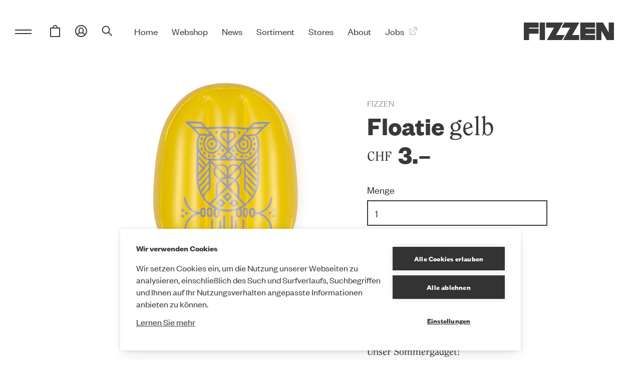

--- FILE ---
content_type: text/html; charset=utf-8
request_url: https://www.fizzen.ch/products/floatie-gelb
body_size: 19022
content:
<!doctype html>
<html class='no-js u-h-100%' lang='de-CH'>
  <head>
    <meta charset='utf-8'>
    <meta http-equiv='X-UA-Compatible' content='IE=edge'>
    <meta name='viewport' content='width=device-width,initial-scale=1'>
    <meta name='theme-color' content=''>
    <link rel='canonical' href='https://www.fizzen.ch/products/floatie-gelb'>

    <script src='https://cdn.cookiehub.eu/c2/1cdc25e8.js'></script>
    <script type='text/javascript'>
      document.addEventListener('DOMContentLoaded', function (event) {
        var cpm = {};
        window.cookiehub.load(cpm);
      });
    </script>

    <link rel='apple-touch-icon' sizes='180x180' href='//www.fizzen.ch/cdn/shop/t/3/assets/apple-touch-icon.png?v=180408446458533361001768292718'>
    <link rel='icon' type='image/png' sizes='32x32' href='//www.fizzen.ch/cdn/shop/t/3/assets/favicon-32x32.png?v=181734779267131426391768292721'>
    <link rel='icon' type='image/png' sizes='16x16' href='//www.fizzen.ch/cdn/shop/t/3/assets/favicon-16x16.png?v=131884556530398925361768292720'>
    <link rel='manifest' href='//www.fizzen.ch/cdn/shop/t/3/assets/site.webmanifest?v=1949268721113575401769783403'>
    <link rel='mask-icon' href='//www.fizzen.ch/cdn/shop/t/3/assets/safari-pinned-tab.svg?v=98167285177137058091768292717' color='#393939'>
    <meta name='apple-mobile-web-app-title' content='Fizzen'>
    <meta name='application-name' content='Fizzen'>
    <meta name='msapplication-TileColor' content='#393939'>
    <meta name='msapplication-config' content='//www.fizzen.ch/cdn/shop/t/3/assets/browserconfig.xml?v=101900340969780450741768292725'>
    <meta name='theme-color' content='#ffffff'>

    
    <title>
    Floatie gelb
    
    
    
      &ndash; FIZZEN / Vintage Textile GmbH
    
  </title>

    
      <meta name='description' content='Unser Sommergadget! Die Mindestbestellmenge ist 3 Stück, damit der Versand- und Verpackungspreis von mindestens 11 Franken in einem angemessenen Verhältnis steht. (Die 3 Farben können beliebig gewählt werden).  Willst du die Floaties nicht über den Webshop bestellen? Du kannst deine Lieblingsfarbe auch einfach im Store'>
    

    
<meta property="og:site_name" content="FIZZEN / Vintage Textile GmbH">
<meta property="og:url" content="https://www.fizzen.ch/products/floatie-gelb">
<meta property="og:title" content="Floatie gelb">
<meta property="og:type" content="product">
<meta property="og:description" content="Unser Sommergadget! Die Mindestbestellmenge ist 3 Stück, damit der Versand- und Verpackungspreis von mindestens 11 Franken in einem angemessenen Verhältnis steht. (Die 3 Farben können beliebig gewählt werden).  Willst du die Floaties nicht über den Webshop bestellen? Du kannst deine Lieblingsfarbe auch einfach im Store"><meta property="og:price:amount" content="3.00">
  <meta property="og:price:currency" content="CHF"><meta property="og:image" content="http://www.fizzen.ch/cdn/shop/files/Floatie_gelb_1024x1024.jpg?v=1685519008">
<meta property="og:image:secure_url" content="https://www.fizzen.ch/cdn/shop/files/Floatie_gelb_1024x1024.jpg?v=1685519008">

<meta name="twitter:site" content="@">
<meta name="twitter:card" content="summary_large_image">
<meta name="twitter:title" content="Floatie gelb">
<meta name="twitter:description" content="Unser Sommergadget! Die Mindestbestellmenge ist 3 Stück, damit der Versand- und Verpackungspreis von mindestens 11 Franken in einem angemessenen Verhältnis steht. (Die 3 Farben können beliebig gewählt werden).  Willst du die Floaties nicht über den Webshop bestellen? Du kannst deine Lieblingsfarbe auch einfach im Store">


    <link href="//www.fizzen.ch/cdn/shop/t/3/assets/main.css?v=124311156754549779511768402657" rel="stylesheet" type="text/css" media="all" />
    <link href="//www.fizzen.ch/cdn/shop/t/3/assets/cc-dialog.css?v=164780280617698251768320683" rel="stylesheet" type="text/css" media="all" />

    <script>
      document.documentElement.className = document.documentElement.className.replace('no-js', 'js');
      window.theme = {
        strings: {
          addToCart: "In den Warenkorb",
          soldOut: "Sold Out",
          unavailable: "Nicht verfügbar"
        },
        moneyFormat: "{{amount}}"
      };
    </script>
    
    <script src='//www.fizzen.ch/cdn/shop/t/3/assets/main.js?v=118425292833179428211768384561' defer='defer'></script>
    <script>window.performance && window.performance.mark && window.performance.mark('shopify.content_for_header.start');</script><meta id="shopify-digital-wallet" name="shopify-digital-wallet" content="/24646385763/digital_wallets/dialog">
<meta name="shopify-checkout-api-token" content="ffe2f0ad904151c9a607a93392393f63">
<meta id="in-context-paypal-metadata" data-shop-id="24646385763" data-venmo-supported="false" data-environment="production" data-locale="en_US" data-paypal-v4="true" data-currency="CHF">
<link rel="alternate" type="application/json+oembed" href="https://www.fizzen.ch/products/floatie-gelb.oembed">
<script async="async" src="/checkouts/internal/preloads.js?locale=de-CH"></script>
<script id="shopify-features" type="application/json">{"accessToken":"ffe2f0ad904151c9a607a93392393f63","betas":["rich-media-storefront-analytics"],"domain":"www.fizzen.ch","predictiveSearch":true,"shopId":24646385763,"locale":"de"}</script>
<script>var Shopify = Shopify || {};
Shopify.shop = "fizzen-web.myshopify.com";
Shopify.locale = "de-CH";
Shopify.currency = {"active":"CHF","rate":"1.0"};
Shopify.country = "CH";
Shopify.theme = {"name":"fizzen-theme\/main","id":140048433332,"schema_name":"Fizzen","schema_version":"0.0.1","theme_store_id":null,"role":"main"};
Shopify.theme.handle = "null";
Shopify.theme.style = {"id":null,"handle":null};
Shopify.cdnHost = "www.fizzen.ch/cdn";
Shopify.routes = Shopify.routes || {};
Shopify.routes.root = "/";</script>
<script type="module">!function(o){(o.Shopify=o.Shopify||{}).modules=!0}(window);</script>
<script>!function(o){function n(){var o=[];function n(){o.push(Array.prototype.slice.apply(arguments))}return n.q=o,n}var t=o.Shopify=o.Shopify||{};t.loadFeatures=n(),t.autoloadFeatures=n()}(window);</script>
<script id="shop-js-analytics" type="application/json">{"pageType":"product"}</script>
<script defer="defer" async type="module" src="//www.fizzen.ch/cdn/shopifycloud/shop-js/modules/v2/client.init-shop-cart-sync_BH0MO3MH.de.esm.js"></script>
<script defer="defer" async type="module" src="//www.fizzen.ch/cdn/shopifycloud/shop-js/modules/v2/chunk.common_BErAfWaM.esm.js"></script>
<script defer="defer" async type="module" src="//www.fizzen.ch/cdn/shopifycloud/shop-js/modules/v2/chunk.modal_DqzNaksh.esm.js"></script>
<script type="module">
  await import("//www.fizzen.ch/cdn/shopifycloud/shop-js/modules/v2/client.init-shop-cart-sync_BH0MO3MH.de.esm.js");
await import("//www.fizzen.ch/cdn/shopifycloud/shop-js/modules/v2/chunk.common_BErAfWaM.esm.js");
await import("//www.fizzen.ch/cdn/shopifycloud/shop-js/modules/v2/chunk.modal_DqzNaksh.esm.js");

  window.Shopify.SignInWithShop?.initShopCartSync?.({"fedCMEnabled":true,"windoidEnabled":true});

</script>
<script id="__st">var __st={"a":24646385763,"offset":3600,"reqid":"8159c6d9-5f62-4415-8833-5917cbdbb2a1-1769889176","pageurl":"www.fizzen.ch\/products\/floatie-gelb","u":"89072944f1d0","p":"product","rtyp":"product","rid":7387199078580};</script>
<script>window.ShopifyPaypalV4VisibilityTracking = true;</script>
<script id="captcha-bootstrap">!function(){'use strict';const t='contact',e='account',n='new_comment',o=[[t,t],['blogs',n],['comments',n],[t,'customer']],c=[[e,'customer_login'],[e,'guest_login'],[e,'recover_customer_password'],[e,'create_customer']],r=t=>t.map((([t,e])=>`form[action*='/${t}']:not([data-nocaptcha='true']) input[name='form_type'][value='${e}']`)).join(','),a=t=>()=>t?[...document.querySelectorAll(t)].map((t=>t.form)):[];function s(){const t=[...o],e=r(t);return a(e)}const i='password',u='form_key',d=['recaptcha-v3-token','g-recaptcha-response','h-captcha-response',i],f=()=>{try{return window.sessionStorage}catch{return}},m='__shopify_v',_=t=>t.elements[u];function p(t,e,n=!1){try{const o=window.sessionStorage,c=JSON.parse(o.getItem(e)),{data:r}=function(t){const{data:e,action:n}=t;return t[m]||n?{data:e,action:n}:{data:t,action:n}}(c);for(const[e,n]of Object.entries(r))t.elements[e]&&(t.elements[e].value=n);n&&o.removeItem(e)}catch(o){console.error('form repopulation failed',{error:o})}}const l='form_type',E='cptcha';function T(t){t.dataset[E]=!0}const w=window,h=w.document,L='Shopify',v='ce_forms',y='captcha';let A=!1;((t,e)=>{const n=(g='f06e6c50-85a8-45c8-87d0-21a2b65856fe',I='https://cdn.shopify.com/shopifycloud/storefront-forms-hcaptcha/ce_storefront_forms_captcha_hcaptcha.v1.5.2.iife.js',D={infoText:'Durch hCaptcha geschützt',privacyText:'Datenschutz',termsText:'Allgemeine Geschäftsbedingungen'},(t,e,n)=>{const o=w[L][v],c=o.bindForm;if(c)return c(t,g,e,D).then(n);var r;o.q.push([[t,g,e,D],n]),r=I,A||(h.body.append(Object.assign(h.createElement('script'),{id:'captcha-provider',async:!0,src:r})),A=!0)});var g,I,D;w[L]=w[L]||{},w[L][v]=w[L][v]||{},w[L][v].q=[],w[L][y]=w[L][y]||{},w[L][y].protect=function(t,e){n(t,void 0,e),T(t)},Object.freeze(w[L][y]),function(t,e,n,w,h,L){const[v,y,A,g]=function(t,e,n){const i=e?o:[],u=t?c:[],d=[...i,...u],f=r(d),m=r(i),_=r(d.filter((([t,e])=>n.includes(e))));return[a(f),a(m),a(_),s()]}(w,h,L),I=t=>{const e=t.target;return e instanceof HTMLFormElement?e:e&&e.form},D=t=>v().includes(t);t.addEventListener('submit',(t=>{const e=I(t);if(!e)return;const n=D(e)&&!e.dataset.hcaptchaBound&&!e.dataset.recaptchaBound,o=_(e),c=g().includes(e)&&(!o||!o.value);(n||c)&&t.preventDefault(),c&&!n&&(function(t){try{if(!f())return;!function(t){const e=f();if(!e)return;const n=_(t);if(!n)return;const o=n.value;o&&e.removeItem(o)}(t);const e=Array.from(Array(32),(()=>Math.random().toString(36)[2])).join('');!function(t,e){_(t)||t.append(Object.assign(document.createElement('input'),{type:'hidden',name:u})),t.elements[u].value=e}(t,e),function(t,e){const n=f();if(!n)return;const o=[...t.querySelectorAll(`input[type='${i}']`)].map((({name:t})=>t)),c=[...d,...o],r={};for(const[a,s]of new FormData(t).entries())c.includes(a)||(r[a]=s);n.setItem(e,JSON.stringify({[m]:1,action:t.action,data:r}))}(t,e)}catch(e){console.error('failed to persist form',e)}}(e),e.submit())}));const S=(t,e)=>{t&&!t.dataset[E]&&(n(t,e.some((e=>e===t))),T(t))};for(const o of['focusin','change'])t.addEventListener(o,(t=>{const e=I(t);D(e)&&S(e,y())}));const B=e.get('form_key'),M=e.get(l),P=B&&M;t.addEventListener('DOMContentLoaded',(()=>{const t=y();if(P)for(const e of t)e.elements[l].value===M&&p(e,B);[...new Set([...A(),...v().filter((t=>'true'===t.dataset.shopifyCaptcha))])].forEach((e=>S(e,t)))}))}(h,new URLSearchParams(w.location.search),n,t,e,['guest_login'])})(!0,!0)}();</script>
<script integrity="sha256-4kQ18oKyAcykRKYeNunJcIwy7WH5gtpwJnB7kiuLZ1E=" data-source-attribution="shopify.loadfeatures" defer="defer" src="//www.fizzen.ch/cdn/shopifycloud/storefront/assets/storefront/load_feature-a0a9edcb.js" crossorigin="anonymous"></script>
<script data-source-attribution="shopify.dynamic_checkout.dynamic.init">var Shopify=Shopify||{};Shopify.PaymentButton=Shopify.PaymentButton||{isStorefrontPortableWallets:!0,init:function(){window.Shopify.PaymentButton.init=function(){};var t=document.createElement("script");t.src="https://www.fizzen.ch/cdn/shopifycloud/portable-wallets/latest/portable-wallets.de.js",t.type="module",document.head.appendChild(t)}};
</script>
<script data-source-attribution="shopify.dynamic_checkout.buyer_consent">
  function portableWalletsHideBuyerConsent(e){var t=document.getElementById("shopify-buyer-consent"),n=document.getElementById("shopify-subscription-policy-button");t&&n&&(t.classList.add("hidden"),t.setAttribute("aria-hidden","true"),n.removeEventListener("click",e))}function portableWalletsShowBuyerConsent(e){var t=document.getElementById("shopify-buyer-consent"),n=document.getElementById("shopify-subscription-policy-button");t&&n&&(t.classList.remove("hidden"),t.removeAttribute("aria-hidden"),n.addEventListener("click",e))}window.Shopify?.PaymentButton&&(window.Shopify.PaymentButton.hideBuyerConsent=portableWalletsHideBuyerConsent,window.Shopify.PaymentButton.showBuyerConsent=portableWalletsShowBuyerConsent);
</script>
<script data-source-attribution="shopify.dynamic_checkout.cart.bootstrap">document.addEventListener("DOMContentLoaded",(function(){function t(){return document.querySelector("shopify-accelerated-checkout-cart, shopify-accelerated-checkout")}if(t())Shopify.PaymentButton.init();else{new MutationObserver((function(e,n){t()&&(Shopify.PaymentButton.init(),n.disconnect())})).observe(document.body,{childList:!0,subtree:!0})}}));
</script>
<link id="shopify-accelerated-checkout-styles" rel="stylesheet" media="screen" href="https://www.fizzen.ch/cdn/shopifycloud/portable-wallets/latest/accelerated-checkout-backwards-compat.css" crossorigin="anonymous">
<style id="shopify-accelerated-checkout-cart">
        #shopify-buyer-consent {
  margin-top: 1em;
  display: inline-block;
  width: 100%;
}

#shopify-buyer-consent.hidden {
  display: none;
}

#shopify-subscription-policy-button {
  background: none;
  border: none;
  padding: 0;
  text-decoration: underline;
  font-size: inherit;
  cursor: pointer;
}

#shopify-subscription-policy-button::before {
  box-shadow: none;
}

      </style>

<script>window.performance && window.performance.mark && window.performance.mark('shopify.content_for_header.end');</script>
  <link href="https://monorail-edge.shopifysvc.com" rel="dns-prefetch">
<script>(function(){if ("sendBeacon" in navigator && "performance" in window) {try {var session_token_from_headers = performance.getEntriesByType('navigation')[0].serverTiming.find(x => x.name == '_s').description;} catch {var session_token_from_headers = undefined;}var session_cookie_matches = document.cookie.match(/_shopify_s=([^;]*)/);var session_token_from_cookie = session_cookie_matches && session_cookie_matches.length === 2 ? session_cookie_matches[1] : "";var session_token = session_token_from_headers || session_token_from_cookie || "";function handle_abandonment_event(e) {var entries = performance.getEntries().filter(function(entry) {return /monorail-edge.shopifysvc.com/.test(entry.name);});if (!window.abandonment_tracked && entries.length === 0) {window.abandonment_tracked = true;var currentMs = Date.now();var navigation_start = performance.timing.navigationStart;var payload = {shop_id: 24646385763,url: window.location.href,navigation_start,duration: currentMs - navigation_start,session_token,page_type: "product"};window.navigator.sendBeacon("https://monorail-edge.shopifysvc.com/v1/produce", JSON.stringify({schema_id: "online_store_buyer_site_abandonment/1.1",payload: payload,metadata: {event_created_at_ms: currentMs,event_sent_at_ms: currentMs}}));}}window.addEventListener('pagehide', handle_abandonment_event);}}());</script>
<script id="web-pixels-manager-setup">(function e(e,d,r,n,o){if(void 0===o&&(o={}),!Boolean(null===(a=null===(i=window.Shopify)||void 0===i?void 0:i.analytics)||void 0===a?void 0:a.replayQueue)){var i,a;window.Shopify=window.Shopify||{};var t=window.Shopify;t.analytics=t.analytics||{};var s=t.analytics;s.replayQueue=[],s.publish=function(e,d,r){return s.replayQueue.push([e,d,r]),!0};try{self.performance.mark("wpm:start")}catch(e){}var l=function(){var e={modern:/Edge?\/(1{2}[4-9]|1[2-9]\d|[2-9]\d{2}|\d{4,})\.\d+(\.\d+|)|Firefox\/(1{2}[4-9]|1[2-9]\d|[2-9]\d{2}|\d{4,})\.\d+(\.\d+|)|Chrom(ium|e)\/(9{2}|\d{3,})\.\d+(\.\d+|)|(Maci|X1{2}).+ Version\/(15\.\d+|(1[6-9]|[2-9]\d|\d{3,})\.\d+)([,.]\d+|)( \(\w+\)|)( Mobile\/\w+|) Safari\/|Chrome.+OPR\/(9{2}|\d{3,})\.\d+\.\d+|(CPU[ +]OS|iPhone[ +]OS|CPU[ +]iPhone|CPU IPhone OS|CPU iPad OS)[ +]+(15[._]\d+|(1[6-9]|[2-9]\d|\d{3,})[._]\d+)([._]\d+|)|Android:?[ /-](13[3-9]|1[4-9]\d|[2-9]\d{2}|\d{4,})(\.\d+|)(\.\d+|)|Android.+Firefox\/(13[5-9]|1[4-9]\d|[2-9]\d{2}|\d{4,})\.\d+(\.\d+|)|Android.+Chrom(ium|e)\/(13[3-9]|1[4-9]\d|[2-9]\d{2}|\d{4,})\.\d+(\.\d+|)|SamsungBrowser\/([2-9]\d|\d{3,})\.\d+/,legacy:/Edge?\/(1[6-9]|[2-9]\d|\d{3,})\.\d+(\.\d+|)|Firefox\/(5[4-9]|[6-9]\d|\d{3,})\.\d+(\.\d+|)|Chrom(ium|e)\/(5[1-9]|[6-9]\d|\d{3,})\.\d+(\.\d+|)([\d.]+$|.*Safari\/(?![\d.]+ Edge\/[\d.]+$))|(Maci|X1{2}).+ Version\/(10\.\d+|(1[1-9]|[2-9]\d|\d{3,})\.\d+)([,.]\d+|)( \(\w+\)|)( Mobile\/\w+|) Safari\/|Chrome.+OPR\/(3[89]|[4-9]\d|\d{3,})\.\d+\.\d+|(CPU[ +]OS|iPhone[ +]OS|CPU[ +]iPhone|CPU IPhone OS|CPU iPad OS)[ +]+(10[._]\d+|(1[1-9]|[2-9]\d|\d{3,})[._]\d+)([._]\d+|)|Android:?[ /-](13[3-9]|1[4-9]\d|[2-9]\d{2}|\d{4,})(\.\d+|)(\.\d+|)|Mobile Safari.+OPR\/([89]\d|\d{3,})\.\d+\.\d+|Android.+Firefox\/(13[5-9]|1[4-9]\d|[2-9]\d{2}|\d{4,})\.\d+(\.\d+|)|Android.+Chrom(ium|e)\/(13[3-9]|1[4-9]\d|[2-9]\d{2}|\d{4,})\.\d+(\.\d+|)|Android.+(UC? ?Browser|UCWEB|U3)[ /]?(15\.([5-9]|\d{2,})|(1[6-9]|[2-9]\d|\d{3,})\.\d+)\.\d+|SamsungBrowser\/(5\.\d+|([6-9]|\d{2,})\.\d+)|Android.+MQ{2}Browser\/(14(\.(9|\d{2,})|)|(1[5-9]|[2-9]\d|\d{3,})(\.\d+|))(\.\d+|)|K[Aa][Ii]OS\/(3\.\d+|([4-9]|\d{2,})\.\d+)(\.\d+|)/},d=e.modern,r=e.legacy,n=navigator.userAgent;return n.match(d)?"modern":n.match(r)?"legacy":"unknown"}(),u="modern"===l?"modern":"legacy",c=(null!=n?n:{modern:"",legacy:""})[u],f=function(e){return[e.baseUrl,"/wpm","/b",e.hashVersion,"modern"===e.buildTarget?"m":"l",".js"].join("")}({baseUrl:d,hashVersion:r,buildTarget:u}),m=function(e){var d=e.version,r=e.bundleTarget,n=e.surface,o=e.pageUrl,i=e.monorailEndpoint;return{emit:function(e){var a=e.status,t=e.errorMsg,s=(new Date).getTime(),l=JSON.stringify({metadata:{event_sent_at_ms:s},events:[{schema_id:"web_pixels_manager_load/3.1",payload:{version:d,bundle_target:r,page_url:o,status:a,surface:n,error_msg:t},metadata:{event_created_at_ms:s}}]});if(!i)return console&&console.warn&&console.warn("[Web Pixels Manager] No Monorail endpoint provided, skipping logging."),!1;try{return self.navigator.sendBeacon.bind(self.navigator)(i,l)}catch(e){}var u=new XMLHttpRequest;try{return u.open("POST",i,!0),u.setRequestHeader("Content-Type","text/plain"),u.send(l),!0}catch(e){return console&&console.warn&&console.warn("[Web Pixels Manager] Got an unhandled error while logging to Monorail."),!1}}}}({version:r,bundleTarget:l,surface:e.surface,pageUrl:self.location.href,monorailEndpoint:e.monorailEndpoint});try{o.browserTarget=l,function(e){var d=e.src,r=e.async,n=void 0===r||r,o=e.onload,i=e.onerror,a=e.sri,t=e.scriptDataAttributes,s=void 0===t?{}:t,l=document.createElement("script"),u=document.querySelector("head"),c=document.querySelector("body");if(l.async=n,l.src=d,a&&(l.integrity=a,l.crossOrigin="anonymous"),s)for(var f in s)if(Object.prototype.hasOwnProperty.call(s,f))try{l.dataset[f]=s[f]}catch(e){}if(o&&l.addEventListener("load",o),i&&l.addEventListener("error",i),u)u.appendChild(l);else{if(!c)throw new Error("Did not find a head or body element to append the script");c.appendChild(l)}}({src:f,async:!0,onload:function(){if(!function(){var e,d;return Boolean(null===(d=null===(e=window.Shopify)||void 0===e?void 0:e.analytics)||void 0===d?void 0:d.initialized)}()){var d=window.webPixelsManager.init(e)||void 0;if(d){var r=window.Shopify.analytics;r.replayQueue.forEach((function(e){var r=e[0],n=e[1],o=e[2];d.publishCustomEvent(r,n,o)})),r.replayQueue=[],r.publish=d.publishCustomEvent,r.visitor=d.visitor,r.initialized=!0}}},onerror:function(){return m.emit({status:"failed",errorMsg:"".concat(f," has failed to load")})},sri:function(e){var d=/^sha384-[A-Za-z0-9+/=]+$/;return"string"==typeof e&&d.test(e)}(c)?c:"",scriptDataAttributes:o}),m.emit({status:"loading"})}catch(e){m.emit({status:"failed",errorMsg:(null==e?void 0:e.message)||"Unknown error"})}}})({shopId: 24646385763,storefrontBaseUrl: "https://www.fizzen.ch",extensionsBaseUrl: "https://extensions.shopifycdn.com/cdn/shopifycloud/web-pixels-manager",monorailEndpoint: "https://monorail-edge.shopifysvc.com/unstable/produce_batch",surface: "storefront-renderer",enabledBetaFlags: ["2dca8a86"],webPixelsConfigList: [{"id":"382599348","configuration":"{\"config\":\"{\\\"pixel_id\\\":\\\"G-KMVN18S81B\\\",\\\"gtag_events\\\":[{\\\"type\\\":\\\"purchase\\\",\\\"action_label\\\":\\\"G-KMVN18S81B\\\"},{\\\"type\\\":\\\"page_view\\\",\\\"action_label\\\":\\\"G-KMVN18S81B\\\"},{\\\"type\\\":\\\"view_item\\\",\\\"action_label\\\":\\\"G-KMVN18S81B\\\"},{\\\"type\\\":\\\"search\\\",\\\"action_label\\\":\\\"G-KMVN18S81B\\\"},{\\\"type\\\":\\\"add_to_cart\\\",\\\"action_label\\\":\\\"G-KMVN18S81B\\\"},{\\\"type\\\":\\\"begin_checkout\\\",\\\"action_label\\\":\\\"G-KMVN18S81B\\\"},{\\\"type\\\":\\\"add_payment_info\\\",\\\"action_label\\\":\\\"G-KMVN18S81B\\\"}],\\\"enable_monitoring_mode\\\":false}\"}","eventPayloadVersion":"v1","runtimeContext":"OPEN","scriptVersion":"b2a88bafab3e21179ed38636efcd8a93","type":"APP","apiClientId":1780363,"privacyPurposes":[],"dataSharingAdjustments":{"protectedCustomerApprovalScopes":["read_customer_address","read_customer_email","read_customer_name","read_customer_personal_data","read_customer_phone"]}},{"id":"shopify-app-pixel","configuration":"{}","eventPayloadVersion":"v1","runtimeContext":"STRICT","scriptVersion":"0450","apiClientId":"shopify-pixel","type":"APP","privacyPurposes":["ANALYTICS","MARKETING"]},{"id":"shopify-custom-pixel","eventPayloadVersion":"v1","runtimeContext":"LAX","scriptVersion":"0450","apiClientId":"shopify-pixel","type":"CUSTOM","privacyPurposes":["ANALYTICS","MARKETING"]}],isMerchantRequest: false,initData: {"shop":{"name":"FIZZEN \/ Vintage Textile GmbH","paymentSettings":{"currencyCode":"CHF"},"myshopifyDomain":"fizzen-web.myshopify.com","countryCode":"CH","storefrontUrl":"https:\/\/www.fizzen.ch"},"customer":null,"cart":null,"checkout":null,"productVariants":[{"price":{"amount":3.0,"currencyCode":"CHF"},"product":{"title":"Floatie gelb","vendor":"FIZZEN","id":"7387199078580","untranslatedTitle":"Floatie gelb","url":"\/products\/floatie-gelb","type":"Floatie"},"id":"42287460024500","image":{"src":"\/\/www.fizzen.ch\/cdn\/shop\/files\/Floatie_gelb.jpg?v=1685519008"},"sku":"","title":"gelb \/ 3 Stück (in beliebigen Farben)","untranslatedTitle":"gelb \/ 3 Stück (in beliebigen Farben)"}],"purchasingCompany":null},},"https://www.fizzen.ch/cdn","1d2a099fw23dfb22ep557258f5m7a2edbae",{"modern":"","legacy":""},{"shopId":"24646385763","storefrontBaseUrl":"https:\/\/www.fizzen.ch","extensionBaseUrl":"https:\/\/extensions.shopifycdn.com\/cdn\/shopifycloud\/web-pixels-manager","surface":"storefront-renderer","enabledBetaFlags":"[\"2dca8a86\"]","isMerchantRequest":"false","hashVersion":"1d2a099fw23dfb22ep557258f5m7a2edbae","publish":"custom","events":"[[\"page_viewed\",{}],[\"product_viewed\",{\"productVariant\":{\"price\":{\"amount\":3.0,\"currencyCode\":\"CHF\"},\"product\":{\"title\":\"Floatie gelb\",\"vendor\":\"FIZZEN\",\"id\":\"7387199078580\",\"untranslatedTitle\":\"Floatie gelb\",\"url\":\"\/products\/floatie-gelb\",\"type\":\"Floatie\"},\"id\":\"42287460024500\",\"image\":{\"src\":\"\/\/www.fizzen.ch\/cdn\/shop\/files\/Floatie_gelb.jpg?v=1685519008\"},\"sku\":\"\",\"title\":\"gelb \/ 3 Stück (in beliebigen Farben)\",\"untranslatedTitle\":\"gelb \/ 3 Stück (in beliebigen Farben)\"}}]]"});</script><script>
  window.ShopifyAnalytics = window.ShopifyAnalytics || {};
  window.ShopifyAnalytics.meta = window.ShopifyAnalytics.meta || {};
  window.ShopifyAnalytics.meta.currency = 'CHF';
  var meta = {"product":{"id":7387199078580,"gid":"gid:\/\/shopify\/Product\/7387199078580","vendor":"FIZZEN","type":"Floatie","handle":"floatie-gelb","variants":[{"id":42287460024500,"price":300,"name":"Floatie gelb - gelb \/ 3 Stück (in beliebigen Farben)","public_title":"gelb \/ 3 Stück (in beliebigen Farben)","sku":""}],"remote":false},"page":{"pageType":"product","resourceType":"product","resourceId":7387199078580,"requestId":"8159c6d9-5f62-4415-8833-5917cbdbb2a1-1769889176"}};
  for (var attr in meta) {
    window.ShopifyAnalytics.meta[attr] = meta[attr];
  }
</script>
<script class="analytics">
  (function () {
    var customDocumentWrite = function(content) {
      var jquery = null;

      if (window.jQuery) {
        jquery = window.jQuery;
      } else if (window.Checkout && window.Checkout.$) {
        jquery = window.Checkout.$;
      }

      if (jquery) {
        jquery('body').append(content);
      }
    };

    var hasLoggedConversion = function(token) {
      if (token) {
        return document.cookie.indexOf('loggedConversion=' + token) !== -1;
      }
      return false;
    }

    var setCookieIfConversion = function(token) {
      if (token) {
        var twoMonthsFromNow = new Date(Date.now());
        twoMonthsFromNow.setMonth(twoMonthsFromNow.getMonth() + 2);

        document.cookie = 'loggedConversion=' + token + '; expires=' + twoMonthsFromNow;
      }
    }

    var trekkie = window.ShopifyAnalytics.lib = window.trekkie = window.trekkie || [];
    if (trekkie.integrations) {
      return;
    }
    trekkie.methods = [
      'identify',
      'page',
      'ready',
      'track',
      'trackForm',
      'trackLink'
    ];
    trekkie.factory = function(method) {
      return function() {
        var args = Array.prototype.slice.call(arguments);
        args.unshift(method);
        trekkie.push(args);
        return trekkie;
      };
    };
    for (var i = 0; i < trekkie.methods.length; i++) {
      var key = trekkie.methods[i];
      trekkie[key] = trekkie.factory(key);
    }
    trekkie.load = function(config) {
      trekkie.config = config || {};
      trekkie.config.initialDocumentCookie = document.cookie;
      var first = document.getElementsByTagName('script')[0];
      var script = document.createElement('script');
      script.type = 'text/javascript';
      script.onerror = function(e) {
        var scriptFallback = document.createElement('script');
        scriptFallback.type = 'text/javascript';
        scriptFallback.onerror = function(error) {
                var Monorail = {
      produce: function produce(monorailDomain, schemaId, payload) {
        var currentMs = new Date().getTime();
        var event = {
          schema_id: schemaId,
          payload: payload,
          metadata: {
            event_created_at_ms: currentMs,
            event_sent_at_ms: currentMs
          }
        };
        return Monorail.sendRequest("https://" + monorailDomain + "/v1/produce", JSON.stringify(event));
      },
      sendRequest: function sendRequest(endpointUrl, payload) {
        // Try the sendBeacon API
        if (window && window.navigator && typeof window.navigator.sendBeacon === 'function' && typeof window.Blob === 'function' && !Monorail.isIos12()) {
          var blobData = new window.Blob([payload], {
            type: 'text/plain'
          });

          if (window.navigator.sendBeacon(endpointUrl, blobData)) {
            return true;
          } // sendBeacon was not successful

        } // XHR beacon

        var xhr = new XMLHttpRequest();

        try {
          xhr.open('POST', endpointUrl);
          xhr.setRequestHeader('Content-Type', 'text/plain');
          xhr.send(payload);
        } catch (e) {
          console.log(e);
        }

        return false;
      },
      isIos12: function isIos12() {
        return window.navigator.userAgent.lastIndexOf('iPhone; CPU iPhone OS 12_') !== -1 || window.navigator.userAgent.lastIndexOf('iPad; CPU OS 12_') !== -1;
      }
    };
    Monorail.produce('monorail-edge.shopifysvc.com',
      'trekkie_storefront_load_errors/1.1',
      {shop_id: 24646385763,
      theme_id: 140048433332,
      app_name: "storefront",
      context_url: window.location.href,
      source_url: "//www.fizzen.ch/cdn/s/trekkie.storefront.c59ea00e0474b293ae6629561379568a2d7c4bba.min.js"});

        };
        scriptFallback.async = true;
        scriptFallback.src = '//www.fizzen.ch/cdn/s/trekkie.storefront.c59ea00e0474b293ae6629561379568a2d7c4bba.min.js';
        first.parentNode.insertBefore(scriptFallback, first);
      };
      script.async = true;
      script.src = '//www.fizzen.ch/cdn/s/trekkie.storefront.c59ea00e0474b293ae6629561379568a2d7c4bba.min.js';
      first.parentNode.insertBefore(script, first);
    };
    trekkie.load(
      {"Trekkie":{"appName":"storefront","development":false,"defaultAttributes":{"shopId":24646385763,"isMerchantRequest":null,"themeId":140048433332,"themeCityHash":"16584100692527484511","contentLanguage":"de-CH","currency":"CHF","eventMetadataId":"71c82fb0-1088-4a80-89c5-997249e08b0d"},"isServerSideCookieWritingEnabled":true,"monorailRegion":"shop_domain","enabledBetaFlags":["65f19447","b5387b81"]},"Session Attribution":{},"S2S":{"facebookCapiEnabled":false,"source":"trekkie-storefront-renderer","apiClientId":580111}}
    );

    var loaded = false;
    trekkie.ready(function() {
      if (loaded) return;
      loaded = true;

      window.ShopifyAnalytics.lib = window.trekkie;

      var originalDocumentWrite = document.write;
      document.write = customDocumentWrite;
      try { window.ShopifyAnalytics.merchantGoogleAnalytics.call(this); } catch(error) {};
      document.write = originalDocumentWrite;

      window.ShopifyAnalytics.lib.page(null,{"pageType":"product","resourceType":"product","resourceId":7387199078580,"requestId":"8159c6d9-5f62-4415-8833-5917cbdbb2a1-1769889176","shopifyEmitted":true});

      var match = window.location.pathname.match(/checkouts\/(.+)\/(thank_you|post_purchase)/)
      var token = match? match[1]: undefined;
      if (!hasLoggedConversion(token)) {
        setCookieIfConversion(token);
        window.ShopifyAnalytics.lib.track("Viewed Product",{"currency":"CHF","variantId":42287460024500,"productId":7387199078580,"productGid":"gid:\/\/shopify\/Product\/7387199078580","name":"Floatie gelb - gelb \/ 3 Stück (in beliebigen Farben)","price":"3.00","sku":"","brand":"FIZZEN","variant":"gelb \/ 3 Stück (in beliebigen Farben)","category":"Floatie","nonInteraction":true,"remote":false},undefined,undefined,{"shopifyEmitted":true});
      window.ShopifyAnalytics.lib.track("monorail:\/\/trekkie_storefront_viewed_product\/1.1",{"currency":"CHF","variantId":42287460024500,"productId":7387199078580,"productGid":"gid:\/\/shopify\/Product\/7387199078580","name":"Floatie gelb - gelb \/ 3 Stück (in beliebigen Farben)","price":"3.00","sku":"","brand":"FIZZEN","variant":"gelb \/ 3 Stück (in beliebigen Farben)","category":"Floatie","nonInteraction":true,"remote":false,"referer":"https:\/\/www.fizzen.ch\/products\/floatie-gelb"});
      }
    });


        var eventsListenerScript = document.createElement('script');
        eventsListenerScript.async = true;
        eventsListenerScript.src = "//www.fizzen.ch/cdn/shopifycloud/storefront/assets/shop_events_listener-3da45d37.js";
        document.getElementsByTagName('head')[0].appendChild(eventsListenerScript);

})();</script>
<script
  defer
  src="https://www.fizzen.ch/cdn/shopifycloud/perf-kit/shopify-perf-kit-3.1.0.min.js"
  data-application="storefront-renderer"
  data-shop-id="24646385763"
  data-render-region="gcp-us-central1"
  data-page-type="product"
  data-theme-instance-id="140048433332"
  data-theme-name="Fizzen"
  data-theme-version="0.0.1"
  data-monorail-region="shop_domain"
  data-resource-timing-sampling-rate="10"
  data-shs="true"
  data-shs-beacon="true"
  data-shs-export-with-fetch="true"
  data-shs-logs-sample-rate="1"
  data-shs-beacon-endpoint="https://www.fizzen.ch/api/collect"
></script>
</head>

  

  <body
    id='floatie-gelb'
    class='u-d-flx u-flxDir-col u-h-100% template-product js-scrollManager'
  >
    <a class='u-sr-only' href='#MainContent'>
      Direkt zum Inhalt
    </a>

    <div id="shopify-section-header" class="shopify-section u-flx-none">


<div class='js-search js-nav u-flx-none'>
  <header
    class='header js-scrollManager_header'
    role='banner'
  >
    <div class='header_inner'>
      <div class='header_container l-container l-container-full'>
        <!-- htmlmin:ignore -->
        
          <div class='header_logo' itemscope itemtype='http://schema.org/Organization'>
        

        <a href='/' itemprop='url' class='header_logoLink'>
          <img
            class='header_logoImg'
            src='//www.fizzen.ch/cdn/shop/t/3/assets/logo.svg?v=160344760295897549471768292713'
            alt='FIZZEN / Vintage Textile GmbH'
            itemprop='logo'
            width='180'
            height='35'
          >
        </a>

        
          </div>
        
        <!-- htmlmin:ignore -->

        <div class='header_top'>
          <button class='header_topBtn js-scrollManager_toTop'>
            
  
  
    
    
    
        <svg aria-hidden="true" focusable="false" role="presentation" class="
      icon header_topSvg
     icon-up" viewBox="0 0 24 24"><path fill="none" stroke="currentColor" d="M20 19H4l8-13z"/></svg>
      
  
  


          </button>
        </div>

        <div class='header_content'>
          <button class='header_toggler js-nav_open'>
            <span class='header_togglerIcon'></span>
            <span class='header_togglerIcon'></span>
          </button>

          <a class='header_cart' href='/cart'>
            <div class='header_cartIcon' aria-hidden='true'>
              <svg aria-hidden="true" focusable="false" role="presentation" class="icon icon-cart" viewBox="0 0 24 24"><path stroke="currentColor" fill="none" d="M21 23H3V6h18zM8 6V5c0-2.2 1.8-4 4-4s4 1.8 4 4v1"/></svg>

              <div class='header_cartIconCount js-cart'>
                0
              </div>
            </div>

            <span class='u-sr-only'>
              Meine Bestellung
              enthält 0 Produkte
            </span>
          </a>

          
            
              <a class='header_account' href='https://shopify.com/24646385763/account?locale=de-CH&region_country=CH'>
                <svg aria-hidden="true" focusable="false" role="presentation" class="icon icon-account" viewBox="0 0 24 24"><path stroke="currentColor" fill="none" d="M19 20.486v-.745a3 3 0 0 0-1.512-2.605l-3.219-1.842M9.727 15.292l-3.215 1.844A3 3 0 0 0 5 19.741v.745"/><path stroke="currentColor" fill="none" d="M12 16a4 4 0 0 1-4-4v-2a4 4 0 0 1 8 0v2a4 4 0 0 1-4 4z"/><circle stroke="currentColor" fill="none" cx="12" cy="12" r="11"/></svg>
                <span class='u-sr-only'>
                  Einloggen
                </span>
              </a>
            
          

          <button class='header_search js-search_open'>
            <svg aria-hidden="true" focusable="false" role="presentation" class="icon icon-search" viewBox="0 0 24 24"><circle fill="none" stroke="currentColor" cx="9.5" cy="9.5" r="7"/><path fill="none" stroke="currentColor" d="M14.5 14.5l7 7"/></svg>
          </button>

          <nav class='header_nav' role='navigation'>
            <ul class='header_navList' id='HeaderFirstLevel'>
              
                
                  <li class='header_navItem'>
                    <a
                      class='header_navLink'
                      href='/'
                      
                    >
                      Home
                      
                    </a>
                  </li>
                
              
                
                  <li class='header_navItem header_navItem-children'>
                    <a
                      class='header_navLink'
                      href='/collections/all'
                      
                    >
                      Webshop
                      
                    </a>

                    <ul class='header_navSubList' id='HeaderSecondLevel'>
                      
                        <li class='header_navSubItem'>
                          <a
                            class='header_navSubLink'
                            href='https://www.fizzen.ch/collections/fizzen-eulen-beutel'
                          >
                            Eulen-Bags
                          </a>

                          
                        </li>
                      
                        <li class='header_navSubItem'>
                          <a
                            class='header_navSubLink'
                            href='/collections/frontpage'
                          >
                            Floaties
                          </a>

                          
                        </li>
                      
                        <li class='header_navSubItem'>
                          <a
                            class='header_navSubLink'
                            href='https://gcshop.boncard.ch/GCShop/GCStep1.aspx?shopid=fizzen'
                          >
                            Giftcard
                          </a>

                          
                        </li>
                      
                        <li class='header_navSubItem'>
                          <a
                            class='header_navSubLink'
                            href='http://www.rework.ch'
                          >
                            Rework
                          </a>

                          
                        </li>
                      
                    </ul>
                  </li>
                
              
                
                  <li class='header_navItem'>
                    <a
                      class='header_navLink'
                      href='/blogs/news'
                      
                    >
                      News
                      
                    </a>
                  </li>
                
              
                
                  <li class='header_navItem header_navItem-children'>
                    <a
                      class='header_navLink'
                      href='/pages/sortiment'
                      
                    >
                      Sortiment
                      
                    </a>

                    <ul class='header_navSubList' id='HeaderSecondLevel'>
                      
                        <li class='header_navSubItem'>
                          <a
                            class='header_navSubLink'
                            href='/pages/brands'
                          >
                            Brands &amp; Accessories
                          </a>

                          
                        </li>
                      
                        <li class='header_navSubItem'>
                          <a
                            class='header_navSubLink'
                            href='/pages/accessoires'
                          >
                            Home &amp; Gifts
                          </a>

                          
                        </li>
                      
                        <li class='header_navSubItem'>
                          <a
                            class='header_navSubLink'
                            href='/pages/vintage-clothing'
                          >
                            Secondhand &amp; Vintage
                          </a>

                          
                        </li>
                      
                    </ul>
                  </li>
                
              
                
                  <li class='header_navItem'>
                    <a
                      class='header_navLink'
                      href='/pages/stores'
                      
                    >
                      Stores
                      
                    </a>
                  </li>
                
              
                
                  <li class='header_navItem header_navItem-children'>
                    <a
                      class='header_navLink'
                      href='/pages/the-fizzen-story'
                      
                    >
                      About
                      
                    </a>

                    <ul class='header_navSubList' id='HeaderSecondLevel'>
                      
                        <li class='header_navSubItem'>
                          <a
                            class='header_navSubLink'
                            href='/pages/the-fizzen-story'
                          >
                            Story
                          </a>

                          
                        </li>
                      
                        <li class='header_navSubItem'>
                          <a
                            class='header_navSubLink'
                            href='/pages/vintage'
                          >
                            Secondhand &amp; Vintage
                          </a>

                          
                        </li>
                      
                        <li class='header_navSubItem'>
                          <a
                            class='header_navSubLink'
                            href='/pages/ausbildung'
                          >
                            Ausbildung
                          </a>

                          
                        </li>
                      
                        <li class='header_navSubItem'>
                          <a
                            class='header_navSubLink'
                            href='/pages/kontakt'
                          >
                            Kontakt
                          </a>

                          
                        </li>
                      
                        <li class='header_navSubItem'>
                          <a
                            class='header_navSubLink'
                            href='/pages/team'
                          >
                            Team
                          </a>

                          
                        </li>
                      
                    </ul>
                  </li>
                
              
                
                  <li class='header_navItem'>
                    <a
                      class='header_navLink'
                      href='https://jobs.fizzen.ch/'
                      
                        target='_blank'
                        rel='noopener noreferrer'
                      
                    >
                      Jobs
                      
                        
  
  
    
    
    
        <svg aria-hidden="true" focusable="false" role="presentation" class="
      icon u-strokeWidth-1 u-o-50 u-pull-top-quarter u-push-lft-quarter
     icon-link" viewBox="0 0 16 16"><path stroke="currentColor" fill="none" d="M15 8V1.001L8 1M3.857 12.144L14.999 1.001M5.76 4.069H1v11h11v-4.76"/></svg>
      
  
  


                      
                    </a>
                  </li>
                
              
            </ul>
          </nav>
        </div>
      </div>
    </div>
  </header>

  <div class='header_navCover js-nav_cover'></div>

  <nav class='nav js-nav_nav'>
    <button class='nav_close js-nav_close'>
      
  
  
    
    
    
        <svg aria-hidden="true" focusable="false" role="presentation" class="
      icon nav_closeSvg
     icon-close" viewBox="0 0 24 24"><path fill="none" stroke="currentColor" d="M4 4l16 16m0-16L4 20"/></svg>
      
  
  


    </button>

    <div class='nav_inner'>
      
      
        <ul class='nav_listSecondary' id='NavSecondary'>
          
            <li class='nav_listSecondaryItem'>
              <a
                class='nav_listSecondaryLink'
                href='/collections'
                
              >
                Webshop
                
              </a>
              
                <ul class='nav_listSecondary nav_listSecondary-sub'>
                  
                    <li class='nav_listSecondaryItem'>
                      <a
                        class='nav_listSecondaryLink nav_listSecondaryLink-sub'
                        href='https://www.fizzen.ch/collections/fizzen-eulen-beutel'
                        
                          target='_blank'
                          rel='noopener noreferrer'
                        
                      >
                        Eulen-Bags
                      </a>
                    </li>
                  
                    <li class='nav_listSecondaryItem'>
                      <a
                        class='nav_listSecondaryLink nav_listSecondaryLink-sub'
                        href='/collections/frontpage'
                        
                      >
                        Floaties
                      </a>
                    </li>
                  
                    <li class='nav_listSecondaryItem'>
                      <a
                        class='nav_listSecondaryLink nav_listSecondaryLink-sub'
                        href='https://boncard-payment-services.ch/gcshop/GCShop/GCStep4.aspx?shopid=fizzen&lang=de'
                        
                          target='_blank'
                          rel='noopener noreferrer'
                        
                      >
                        Giftcard
                      </a>
                    </li>
                  
                    <li class='nav_listSecondaryItem'>
                      <a
                        class='nav_listSecondaryLink nav_listSecondaryLink-sub'
                        href='https://www.rework.ch/pages/rework-all'
                        
                          target='_blank'
                          rel='noopener noreferrer'
                        
                      >
                        Rework
                      </a>
                    </li>
                  
                </ul>
              
            </li>
          
            <li class='nav_listSecondaryItem'>
              <a
                class='nav_listSecondaryLink'
                href='/blogs/news'
                
              >
                News
                
              </a>
              
            </li>
          
            <li class='nav_listSecondaryItem'>
              <a
                class='nav_listSecondaryLink'
                href='/pages/sortiment'
                
              >
                Sortiment
                
              </a>
              
                <ul class='nav_listSecondary nav_listSecondary-sub'>
                  
                    <li class='nav_listSecondaryItem'>
                      <a
                        class='nav_listSecondaryLink nav_listSecondaryLink-sub'
                        href='/pages/brands'
                        
                      >
                        Brands & Accessories
                      </a>
                    </li>
                  
                    <li class='nav_listSecondaryItem'>
                      <a
                        class='nav_listSecondaryLink nav_listSecondaryLink-sub'
                        href='/pages/accessoires'
                        
                      >
                        Home & Gifts
                      </a>
                    </li>
                  
                    <li class='nav_listSecondaryItem'>
                      <a
                        class='nav_listSecondaryLink nav_listSecondaryLink-sub'
                        href='/pages/vintage-clothing'
                        
                      >
                        Secondhand & Vintage
                      </a>
                    </li>
                  
                </ul>
              
            </li>
          
            <li class='nav_listSecondaryItem'>
              <a
                class='nav_listSecondaryLink'
                href='/pages/stores'
                
              >
                Stores
                
              </a>
              
            </li>
          
            <li class='nav_listSecondaryItem'>
              <a
                class='nav_listSecondaryLink'
                href='/pages/the-fizzen-story'
                
              >
                About
                
              </a>
              
                <ul class='nav_listSecondary nav_listSecondary-sub'>
                  
                    <li class='nav_listSecondaryItem'>
                      <a
                        class='nav_listSecondaryLink nav_listSecondaryLink-sub'
                        href='/pages/the-fizzen-story'
                        
                      >
                        Story
                      </a>
                    </li>
                  
                    <li class='nav_listSecondaryItem'>
                      <a
                        class='nav_listSecondaryLink nav_listSecondaryLink-sub'
                        href='/pages/vintage'
                        
                      >
                        Secondhand & Vintage
                      </a>
                    </li>
                  
                    <li class='nav_listSecondaryItem'>
                      <a
                        class='nav_listSecondaryLink nav_listSecondaryLink-sub'
                        href='/pages/ausbildung'
                        
                      >
                        Ausbildung
                      </a>
                    </li>
                  
                    <li class='nav_listSecondaryItem'>
                      <a
                        class='nav_listSecondaryLink nav_listSecondaryLink-sub'
                        href='/pages/kontakt'
                        
                      >
                        Kontakt
                      </a>
                    </li>
                  
                    <li class='nav_listSecondaryItem'>
                      <a
                        class='nav_listSecondaryLink nav_listSecondaryLink-sub'
                        href='/pages/team'
                        
                      >
                        Team
                      </a>
                    </li>
                  
                </ul>
              
            </li>
          
            <li class='nav_listSecondaryItem'>
              <a
                class='nav_listSecondaryLink'
                href='https://jobs.fizzen.ch/'
                
                  target='_blank'
                  rel='noopener noreferrer'
                
              >
                Jobs
                
                  
  
  
    
    
    
        <svg aria-hidden="true" focusable="false" role="presentation" class="
      icon u-strokeWidth-1 u-o-70 u-pull-top-2 u-push-lft-quarter
     icon-link" viewBox="0 0 16 16"><path stroke="currentColor" fill="none" d="M15 8V1.001L8 1M3.857 12.144L14.999 1.001M5.76 4.069H1v11h11v-4.76"/></svg>
      
  
  


                
              </a>
              
            </li>
          
        </ul>
      

      
  <ul class='socialBtns nav_socialBtns socialBtns-inline'>
    

    

    

    
      <li class='socialBtns_item'>
        <a
          class='socialBtns_link'
          target='_blank'
          href='https://www.instagram.com/fizzen_switzerland/'
          aria-label='Besuche uns auf Instagram'
        >
          <svg
  aria-hidden='true'
  focusable='false'
  role='presentation'
  class='icon icon-instagram'
  viewBox='0 0 24 24'
>
  <path fill="currentColor" d="M12 2.162c3.204 0 3.583.012 4.849.07 1.366.062 2.634.336 3.608 1.311s1.249 2.242 1.311 3.608c.059 1.265.07 1.645.07 4.849s-.012 3.583-.07 4.849c-.062 1.366-.336 2.634-1.311 3.608s-2.242 1.249-3.608 1.311c-1.266.059-1.645.07-4.849.07s-3.583-.012-4.849-.07c-1.366-.062-2.633-.336-3.608-1.311s-1.249-2.242-1.311-3.608c-.058-1.266-.07-1.645-.07-4.849s.012-3.583.07-4.849c.062-1.366.336-2.633 1.311-3.608s2.242-1.249 3.608-1.311c1.266-.058 1.645-.07 4.849-.07zM12 0C8.741 0 8.333.014 7.052.072c-1.95.089-3.663.567-5.039 1.941C.639 3.389.161 5.102.072 7.052.014 8.333 0 8.741 0 12c0 3.259.014 3.668.072 4.948.089 1.95.567 3.662 1.941 5.038 1.375 1.375 3.088 1.853 5.039 1.941C8.333 23.986 8.741 24 12 24c3.259 0 3.668-.014 4.948-.072 1.95-.089 3.662-.566 5.038-1.941 1.375-1.375 1.853-3.088 1.941-5.038.059-1.281.073-1.69.073-4.949s-.014-3.667-.072-4.948c-.089-1.95-.566-3.663-1.941-5.039C20.612.638 18.899.16 16.949.072 15.668.014 15.259 0 12 0z"/><path fill="currentColor" d="M12 5.25a6 6 0 1 0 0 12 6 6 0 0 0 0-12zm0 9.895a3.896 3.896 0 1 1 .002-7.792A3.896 3.896 0 0 1 12 15.145z"/><circle fill="currentColor" cx="18" cy="5.25" r="1.5"/>
</svg>

        </a>
      </li>
    

    
      <li class='socialBtns_item'>
        <a
          class='socialBtns_link'
          target='_blank'
          href='https://www.tiktok.com/@fizzen_switzerland'
          aria-label='Besuche uns auf Tiktok'
        >
          <svg aria-hidden="true" focusable="false" role="presentation" class="icon icon-facebook" viewBox="0 0 24 24"><path fill="currentColor" d="M22,9.986c-1.927,0.005-3.806-0.596-5.373-1.718v7.821
	c-0.001,3.929-3.187,7.112-7.116,7.111c-3.929-0.001-7.112-3.187-7.111-7.116c0.001-3.929,3.187-7.112,7.116-7.111
	c0.326,0,0.651,0.023,0.974,0.067v3.934c-1.72-0.541-3.554,0.415-4.095,2.135c-0.541,1.72,0.415,3.554,2.135,4.095
	c1.72,0.541,3.554-0.415,4.095-2.135c0.1-0.317,0.15-0.647,0.15-0.98V0.8h3.851c-0.003,0.325,0.025,0.65,0.081,0.97
	c0.271,1.445,1.124,2.714,2.359,3.511c0.87,0.575,1.889,0.882,2.932,0.881V9.986z"/></svg>


        </a>
      </li>
    
  </ul>



      
        <ul class='nav_listTertiary' id='NavTertiary'>
          
            <li class='nav_listTertiaryItem'>
              <a
                class='nav_listTertiaryLink'
                href='/pages/agb'
                
              >
                AGB
              </a>
            </li>
          
            <li class='nav_listTertiaryItem'>
              <a
                class='nav_listTertiaryLink'
                href='/pages/datenschutzerklarung'
                
              >
                Datenschutz
              </a>
            </li>
          
            <li class='nav_listTertiaryItem'>
              <a
                class='nav_listTertiaryLink'
                href='/pages/impressum'
                
              >
                Impressum
              </a>
            </li>
          
        </ul>
      
    </div>
  </nav>

  <div
    class='searchOverlay js-search_overlay'
    data-error='Es gab einen Fehler bei ihrer Suche, bitte versuchen Sie es später erneut'
    data-load-more='Weitere laden'
  >
    <div class='searchOverlay_header l-container'>
      <form class='searchOverlay_form js-search_form' action='/search' method='get' role='search'>
        <label for='Search' class='u-sr-only'>
          Durchsuche den Shop
        </label>
        <input
          class='searchOverlay_formInput js-search_input'
          type='search'
          name='q'
          id='Search'
          value=''
          placeholder='Durchsuche den Shop'
        >

        <div class='searchOverlay_formLoader loader js-search_loader'></div>

        <button class='searchOverlay_formBtn js-search_submit' type='submit'>
          <svg aria-hidden="true" focusable="false" role="presentation" class="icon icon-search" viewBox="0 0 24 24"><circle fill="none" stroke="currentColor" cx="9.5" cy="9.5" r="7"/><path fill="none" stroke="currentColor" d="M14.5 14.5l7 7"/></svg>
          <span class='u-sr-only'>Suchen</span>
        </button>
      </form>

      <button class='searchOverlay_close js-search_close'>
        <svg aria-hidden="true" focusable="false" role="presentation" class="icon icon-close" viewBox="0 0 24 24"><path fill="none" stroke="currentColor" d="M4 4l16 16m0-16L4 20"/></svg>
        <span class='u-sr-only'>
          Suche schließen
        </span>
      </button>
    </div>

    <div class='searchOverlay_results'>
      <div class='searchOverlay_container l-container'>
        <div
          class='g-row g-row-clear-2@sm g-row-clear-3@md g-row-clear-4@lg js-search_results'
        ></div>
      </div>
    </div>
  </div>
</div>


</div>

    <main class='u-flx-grow u-padd-btm-plusHalf u-padd-btm-triple@sm' role='main' id='MainContent'>
      <div id="shopify-section-product" class="shopify-section"><div
  data-section-id='product'
  data-section-type='product'
  data-enable-history-state='true'
  itemscope
  itemtype='http://schema.org/Product'
>
  <div
    class='l-section js-product'
    data-currency='CHF'
  >
    <div class='l-container'><meta
        itemprop='name'
        content='Floatie gelb - gelb / 3 Stück (in beliebigen Farben)'
      >
      <meta itemprop='url' content='https://www.fizzen.ch/products/floatie-gelb?variant=42287460024500'>
      <meta itemprop='brand' content='FIZZEN'>
      <meta
        itemprop='image'
        content='//www.fizzen.ch/cdn/shop/files/Floatie_gelb.jpg?crop=center&height=600&v=1685519008&width=600'
      >
      <meta itemprop='description' content='
Unser Sommergadget! Die Mindestbestellmenge ist 3 Stück, damit der Versand- und Verpackungspreis von mindestens 11 Franken in einem angemessenen Verhältnis steht. (Die 3 Farben können beliebig gewählt werden). 
Willst du die Floaties nicht über den Webshop bestellen? Du kannst deine Lieblingsfarbe auch einfach im Store deiner Wahl für 3.–/Stück erwerben.
Bei jedem Einkauf ab 50.– gibt&#39;s zudem eine Floatie gratis.'>

      <div class='g-row u-pull-top@sm'>
        <div class='g g-6@sm g-7@md g-6@lg'>
          <div class='productImgSlider u-push-btm u-push-btm-0@md js-productImgSlider'>
            <div class='productImgSlider_sliderWrap'>
              <div class='js-productImgSlider_slider productImgSlider_slider'>
                
                  <div
  class="productImgSlider_sliderItem js-productImgSlider_sliderItem"
  data-variant=""
  data-zoom="//www.fizzen.ch/cdn/shop/files/Floatie_gelb_1200x1200_crop_center.jpg?v=1685519008"
>
  <img
    class="productImgSlider_sliderImg"
    src="//www.fizzen.ch/cdn/shop/files/Floatie_gelb_700x700_crop_center.progressive.jpg?v=1685519008"
    srcset="
    //www.fizzen.ch/cdn/shop/files/Floatie_gelb_1032x581_crop_center.progressive.jpg?v=1685519008 1032w,
    //www.fizzen.ch/cdn/shop/files/Floatie_gelb_1400x1400_crop_center.progressive.jpg?v=1685519008 1400w,
    //www.fizzen.ch/cdn/shop/files/Floatie_gelb_331x331_crop_center.progressive.jpg?v=1685519008 331w,
    //www.fizzen.ch/cdn/shop/files/Floatie_gelb_384x384_crop_center.progressive.jpg?v=1685519008 384w,
    //www.fizzen.ch/cdn/shop/files/Floatie_gelb_516x516_crop_center.progressive.jpg?v=1685519008 516w,
    //www.fizzen.ch/cdn/shop/files/Floatie_gelb_662x662_crop_center.progressive.jpg?v=1685519008 662w,
    //www.fizzen.ch/cdn/shop/files/Floatie_gelb_700x700_crop_center.progressive.jpg?v=1685519008 700w,
    //www.fizzen.ch/cdn/shop/files/Floatie_gelb_768x768_crop_center.progressive.jpg?v=1685519008 768w"
    sizes="
    (min-width: 1520px) 700px,
    (min-width: 966px) 516px,
    (min-width: 728px) 331px,
    (min-width: 416px) 384px,
    100vw"
    alt="Floatie gelb"
  >
  
</div>

                
                
                  
                
              </div>
            </div>

            
          </div>
        </div>

        <div class='g g-6@sm g-5@md g-4@lg g-off-1@lg u-padd-top-double@sm'>
          <p class='u-fs-sm u-push-btm-4 u-o-50'>
            FIZZEN
          </p>

          <h1 class='u-h2 u-ff-alt js-title'>
            Floatie gelb
          </h1>

          <div class='u-push-btm'>
            <div class='u-ff-alt u-h5 u-padd-rgt-third u-d-ibl u-va-mdl u-padd-top-quarter'>
              CHF
            </div>

            <span class='u-h2 u-fw-bold u-d-ibl u-va-mdl js-product_price'>
              
  3.–


            </span>

            
          </div>

          <div itemprop='offers' itemscope itemtype='http://schema.org/Offer'>
            <meta itemprop='priceCurrency' content='CHF'>
            <meta itemprop='price' content='3.0'>
            <link
              itemprop='availability'
              href='http://schema.org/InStock'
            >

            <form
              class='form u-push-btm-plusHalf js-product_form'
              action='/cart/add'
              method='post'
              enctype='multipart/form-data'
            >
              <div style='display: none;'>
                <div class='form_field'>
                  <select
                    class='form_input form_input-select js-product_formVariantSelect'
                    name='id'
                  >
                    
                      <option
                        
                          selected='selected'
                        
                        value='42287460024500'
                      >
                        gelb / 3 Stück (in beliebigen Farben)
                      </option>
                    
                  </select>
                </div>
              </div>

              <div class='form_field'>
                <label class='form_label form_label-block' for='Quantity'>
                  Menge
                </label>
                <input
                  class='form_input js-product_quantity'
                  type='number'
                  id='Quantity'
                  name='quantity'
                  value='1'
                  min='1'
                >
              </div>

              
                <p class='u-push-btm-half'>
                  
                    
                      <b>Farbe:</b>
                      <span class='js-product_variantInfo-0'>
                        
                          gelb
                        
                      </span>
                      <br>
                    
                      <b>Mindestbestellmenge:</b>
                      <span class='js-product_variantInfo-1'>
                        
                          3 Stück (in beliebigen Farben)
                        
                      </span>
                      <br>
                    
                  
                  
                </p>
              

              <div class='form_actions'>
                <button
                  class='form_action btn js-product_formSubmit'
                  type='submit'
                  name='add'
                  
                >
                  <span class='js-product_formSubmitTxt'>
                    
                      In den Warenkorb
                    
                  </span>
                </button>

                <div
                  class='js-product_feedback u-fs-sm u-padd-top-half'
                  style='display: none'
                ></div>
              </div>
            </form>
          </div>

          <div
            class='typography js-typography u-ff-alt u-push-btm-plusHalf js-readMore'
            data-label='Weiterlesen'
          >
            <meta charset="utf-8">
<p>Unser Sommergadget! Die <strong>Mindestbestellmenge ist 3 Stück</strong>, damit der Versand- und Verpackungspreis von mindestens 11 Franken in einem angemessenen Verhältnis steht. (Die 3 Farben können beliebig gewählt werden). </p>
<p>Willst du die Floaties nicht über den Webshop bestellen? Du kannst deine Lieblingsfarbe auch einfach im Store deiner Wahl für 3.–/Stück erwerben.</p>
<p><meta charset="utf-8"><span>Bei jedem Einkauf ab 50.– gibt's zudem eine Floatie gratis.</span></p>
          </div>

          
            
  <ul class='socialBtns socialBtns-inline js-share'>
    
      <li class='socialBtns_item'>
        <a
          class='socialBtns_link js-share_link'
          target='_blank'
          href='//www.facebook.com/sharer.php?u=https://www.fizzen.ch/products/floatie-gelb'
          aria-label='Auf Facebook teilen'
        >
          <svg aria-hidden="true" focusable="false" role="presentation" class="icon icon-facebook" viewBox="0 0 24 24"><path fill="currentColor" d="M22 0H2a2 2 0 0 0-2 2v20a2 2 0 0 0 2 2h11v-9h-3v-4h3V8.413c0-3.1 1.893-4.788 4.659-4.788 1.325 0 2.463.099 2.795.143v3.24l-1.918.001c-1.504 0-1.795.715-1.795 1.763V11h4.44l-1 4h-3.44v9H22a2 2 0 0 0 2-2V2a2 2 0 0 0-2-2z"/></svg>
        </a>
      </li>
    

    
      <li class='socialBtns_item'>
        <a
          class='socialBtns_link js-share_link'
          target='_blank'
          href='//twitter.com/share?text=Floatie%20gelb&amp;url=https://www.fizzen.ch/products/floatie-gelb'
          aria-label='Auf Twitter twittern'
        >
          <svg aria-hidden="true" focusable="false" role="presentation" class="icon icon-twitter" viewBox="0 0 24 24"><path fill="currentColor" d="M24 4.6c-.9.4-1.8.7-2.8.8 1-.6 1.8-1.6 2.2-2.7-1 .6-2 1-3.101 1.2-.899-1-2.2-1.6-3.6-1.6-2.7 0-4.9 2.2-4.9 4.9 0 .4 0 .8.1 1.1C7.7 8.1 4.1 6.1 1.7 3.1c-.5.8-.7 1.6-.7 2.5 0 1.7.9 3.2 2.2 4.1-.8 0-1.6-.2-2.2-.6v.1c0 2.4 1.7 4.4 3.9 4.8-.4.1-.8.2-1.3.2-.3 0-.6 0-.9-.101.6 2 2.4 3.4 4.6 3.4-1.7 1.3-3.8 2.1-6.1 2.1-.4 0-.8 0-1.2-.1 2.2 1.4 4.8 2.2 7.5 2.2 9.1 0 14-7.5 14-14v-.6C22.5 6.4 23.3 5.5 24 4.6z"/></svg>
        </a>
      </li>
    

    
      <li class='socialBtns_item'>
        <a
          class='socialBtns_link js-share_link'
          target='_blank'
          href='//pinterest.com/pin/create/button/?url=https://www.fizzen.ch/products/floatie-gelb&amp;media=//www.fizzen.ch/cdn/shop/files/Floatie_gelb_1024x1024.jpg?v=1685519008&amp;description=Floatie%20gelb'
          aria-label='Auf Pinterest pinnen'
        >
          <svg aria-hidden="true" focusable="false" role="presentation" class="icon icon-pinterest" viewBox="0 0 24 24"><path fill="currentColor" d="M12 0C5.399 0 0 5.399 0 12c0 5.098 3.149 9.451 7.649 11.174-.073-.973-.226-2.396.076-3.451.226-.896 1.424-5.999 1.424-5.999s-.375-.749-.375-1.8c0-1.65.976-2.924 2.177-2.924 1.049 0 1.5.75 1.5 1.726 0 1.049-.677 2.55-.976 3.976-.302 1.201.601 2.174 1.8 2.174 2.1 0 3.752-2.25 3.752-5.476 0-2.851-2.104-4.875-5.027-4.875-3.451 0-5.399 2.552-5.399 5.177 0 1.049.375 2.098.899 2.772.076.151.076.228.076.375-.076.375-.302 1.201-.302 1.353-.149.222-.298.298-.524.146-1.5-.674-2.399-2.924-2.399-4.647 0-3.75 2.774-7.277 7.948-7.277 4.201 0 7.424 3 7.424 6.902 0 4.125-2.625 7.5-6.223 7.5-1.201 0-2.326-.604-2.774-1.354 0 0-.601 2.326-.75 2.854-.302 1.049-.976 2.326-1.5 3.146C9.601 23.848 10.799 24 12 24c6.598 0 12-5.402 12-12 0-6.601-5.402-12-12-12z"/></svg>
        </a>
      </li>
    

    
      
      <li class='socialBtns_item'>
        <a
          class='socialBtns_link'
          href='whatsapp://send?text=Floatie%2520gelb%20https://www.fizzen.ch/products/floatie-gelb'
          aria-label='Auf Whatsapp teilen'
        >
          <svg
  aria-hidden='true'
  focusable='false'
  role='presentation'
  class='icon icon-whatsapp'
  viewBox='0 0 24 24'
>
  <path fill="currentColor" d="M.054 24l1.687-6.163a11.869 11.869 0 0 1-1.588-5.945C.156 5.335 5.493 0 12.05 0c3.182.001 6.17 1.24 8.415 3.488a11.819 11.819 0 0 1 3.481 8.413c-.002 6.557-5.34 11.893-11.896 11.893h-.005c-1.99-.001-3.947-.5-5.685-1.448L.054 24zm6.598-3.807l.361.214a9.875 9.875 0 0 0 5.033 1.378h.004c5.45 0 9.886-4.434 9.888-9.884a9.824 9.824 0 0 0-2.894-6.994 9.823 9.823 0 0 0-6.99-2.898c-5.454 0-9.89 4.434-9.892 9.884a9.86 9.86 0 0 0 1.512 5.26l.235.374-.999 3.648 3.742-.982z"/><path fill="currentColor" d="M9.077 6.92c-.242-.579-.487-.5-.67-.51-.172-.008-.37-.01-.569-.01-.198 0-.52.074-.792.372-.273.297-1.04 1.016-1.04 2.479 0 1.462 1.064 2.875 1.213 3.074.149.198 2.096 3.2 5.078 4.487.709.306 1.263.489 1.694.626.712.226 1.36.194 1.873.117.57-.085 1.758-.719 2.006-1.413.248-.694.248-1.289.173-1.413-.074-.124-.272-.198-.57-.347-.297-.149-1.758-.867-2.03-.967-.273-.099-.471-.148-.67.15-.197.297-.767.966-.94 1.164-.174.199-.347.223-.644.075-.298-.15-1.256-.463-2.39-1.475-.884-.788-1.481-1.761-1.654-2.059-.174-.297-.019-.458.13-.606.134-.133.297-.347.446-.52.148-.174.198-.298.297-.497.099-.198.05-.372-.025-.52-.074-.149-.669-1.612-.916-2.207z"/>
</svg>

        </a>
      </li>
    
  </ul>


          

          <script class='js-product_strings' type='application/json'>
            {
              "ok_class": "u-c-primary",
              "err_class": "u-c-error",
              "add_to_cart": "In den Warenkorb",
              "adding_to_cart": "Wird hinzugefügt",
              "sold_out_btn": "Ausverkauft",
              "add_to_cart_success": "Das Produkt liegt im Warenkorb",
              "add_to_cart_success_view": "jetzt ansehen",
              "add_to_cart_error": "Beim hinzufügen dieses Produkts is ein Fehler aufgetreten."
            }
          </script>

          
            <script class='js-product_data' type='application/json'>
              {"id":7387199078580,"title":"Floatie gelb","handle":"floatie-gelb","description":"\u003cmeta charset=\"utf-8\"\u003e\n\u003cp\u003eUnser Sommergadget! Die \u003cstrong\u003eMindestbestellmenge ist 3 Stück\u003c\/strong\u003e, damit der Versand- und Verpackungspreis von mindestens 11 Franken in einem angemessenen Verhältnis steht. (Die 3 Farben können beliebig gewählt werden). \u003c\/p\u003e\n\u003cp\u003eWillst du die Floaties nicht über den Webshop bestellen? Du kannst deine Lieblingsfarbe auch einfach im Store deiner Wahl für 3.–\/Stück erwerben.\u003c\/p\u003e\n\u003cp\u003e\u003cmeta charset=\"utf-8\"\u003e\u003cspan\u003eBei jedem Einkauf ab 50.– gibt's zudem eine Floatie gratis.\u003c\/span\u003e\u003c\/p\u003e","published_at":"2023-05-31T09:43:51+02:00","created_at":"2023-05-31T09:43:11+02:00","vendor":"FIZZEN","type":"Floatie","tags":[],"price":300,"price_min":300,"price_max":300,"available":true,"price_varies":false,"compare_at_price":null,"compare_at_price_min":0,"compare_at_price_max":0,"compare_at_price_varies":false,"variants":[{"id":42287460024500,"title":"gelb \/ 3 Stück (in beliebigen Farben)","option1":"gelb","option2":"3 Stück (in beliebigen Farben)","option3":null,"sku":"","requires_shipping":true,"taxable":true,"featured_image":null,"available":true,"name":"Floatie gelb - gelb \/ 3 Stück (in beliebigen Farben)","public_title":"gelb \/ 3 Stück (in beliebigen Farben)","options":["gelb","3 Stück (in beliebigen Farben)"],"price":300,"weight":0,"compare_at_price":null,"inventory_management":"shopify","barcode":"","requires_selling_plan":false,"selling_plan_allocations":[]}],"images":["\/\/www.fizzen.ch\/cdn\/shop\/files\/Floatie_gelb.jpg?v=1685519008"],"featured_image":"\/\/www.fizzen.ch\/cdn\/shop\/files\/Floatie_gelb.jpg?v=1685519008","options":["Farbe","Mindestbestellmenge"],"media":[{"alt":null,"id":28731262238900,"position":1,"preview_image":{"aspect_ratio":1.0,"height":3000,"width":3000,"src":"\/\/www.fizzen.ch\/cdn\/shop\/files\/Floatie_gelb.jpg?v=1685519008"},"aspect_ratio":1.0,"height":3000,"media_type":"image","src":"\/\/www.fizzen.ch\/cdn\/shop\/files\/Floatie_gelb.jpg?v=1685519008","width":3000}],"requires_selling_plan":false,"selling_plan_groups":[],"content":"\u003cmeta charset=\"utf-8\"\u003e\n\u003cp\u003eUnser Sommergadget! Die \u003cstrong\u003eMindestbestellmenge ist 3 Stück\u003c\/strong\u003e, damit der Versand- und Verpackungspreis von mindestens 11 Franken in einem angemessenen Verhältnis steht. (Die 3 Farben können beliebig gewählt werden). \u003c\/p\u003e\n\u003cp\u003eWillst du die Floaties nicht über den Webshop bestellen? Du kannst deine Lieblingsfarbe auch einfach im Store deiner Wahl für 3.–\/Stück erwerben.\u003c\/p\u003e\n\u003cp\u003e\u003cmeta charset=\"utf-8\"\u003e\u003cspan\u003eBei jedem Einkauf ab 50.– gibt's zudem eine Floatie gratis.\u003c\/span\u003e\u003c\/p\u003e"}
            </script>
          
        </div>
      </div>
    </div>
  </div>
</div>


</div>
<div id="shopify-section-product-related-products" class="shopify-section">


</div>

    </main>

    <div id="shopify-section-footer" class="shopify-section u-flx-none"><footer class='footer'>
  <div class='l-container u-pos-rel'>
    <div class='g-row'>
      <div class='g g-4@sm g-6@md g-8@lg u-push-btm-plusHalf u-push-btm-0@sm'>
        <div class='u-ff-alt u-push-btm-threeQuarter u-h5 u-o-50'>Follow us</div>

        
  <ul class='socialBtns socialBtns-inline socialBtns-lg'>
    

    

    

    
      <li class='socialBtns_item'>
        <a
          class='socialBtns_link'
          target='_blank'
          href='https://www.instagram.com/fizzen_switzerland/'
          aria-label='Besuche uns auf Instagram'
        >
          <svg
  aria-hidden='true'
  focusable='false'
  role='presentation'
  class='icon icon-instagram'
  viewBox='0 0 24 24'
>
  <path fill="currentColor" d="M12 2.162c3.204 0 3.583.012 4.849.07 1.366.062 2.634.336 3.608 1.311s1.249 2.242 1.311 3.608c.059 1.265.07 1.645.07 4.849s-.012 3.583-.07 4.849c-.062 1.366-.336 2.634-1.311 3.608s-2.242 1.249-3.608 1.311c-1.266.059-1.645.07-4.849.07s-3.583-.012-4.849-.07c-1.366-.062-2.633-.336-3.608-1.311s-1.249-2.242-1.311-3.608c-.058-1.266-.07-1.645-.07-4.849s.012-3.583.07-4.849c.062-1.366.336-2.633 1.311-3.608s2.242-1.249 3.608-1.311c1.266-.058 1.645-.07 4.849-.07zM12 0C8.741 0 8.333.014 7.052.072c-1.95.089-3.663.567-5.039 1.941C.639 3.389.161 5.102.072 7.052.014 8.333 0 8.741 0 12c0 3.259.014 3.668.072 4.948.089 1.95.567 3.662 1.941 5.038 1.375 1.375 3.088 1.853 5.039 1.941C8.333 23.986 8.741 24 12 24c3.259 0 3.668-.014 4.948-.072 1.95-.089 3.662-.566 5.038-1.941 1.375-1.375 1.853-3.088 1.941-5.038.059-1.281.073-1.69.073-4.949s-.014-3.667-.072-4.948c-.089-1.95-.566-3.663-1.941-5.039C20.612.638 18.899.16 16.949.072 15.668.014 15.259 0 12 0z"/><path fill="currentColor" d="M12 5.25a6 6 0 1 0 0 12 6 6 0 0 0 0-12zm0 9.895a3.896 3.896 0 1 1 .002-7.792A3.896 3.896 0 0 1 12 15.145z"/><circle fill="currentColor" cx="18" cy="5.25" r="1.5"/>
</svg>

        </a>
      </li>
    

    
      <li class='socialBtns_item'>
        <a
          class='socialBtns_link'
          target='_blank'
          href='https://www.tiktok.com/@fizzen_switzerland'
          aria-label='Besuche uns auf Tiktok'
        >
          <svg aria-hidden="true" focusable="false" role="presentation" class="icon icon-facebook" viewBox="0 0 24 24"><path fill="currentColor" d="M22,9.986c-1.927,0.005-3.806-0.596-5.373-1.718v7.821
	c-0.001,3.929-3.187,7.112-7.116,7.111c-3.929-0.001-7.112-3.187-7.111-7.116c0.001-3.929,3.187-7.112,7.116-7.111
	c0.326,0,0.651,0.023,0.974,0.067v3.934c-1.72-0.541-3.554,0.415-4.095,2.135c-0.541,1.72,0.415,3.554,2.135,4.095
	c1.72,0.541,3.554-0.415,4.095-2.135c0.1-0.317,0.15-0.647,0.15-0.98V0.8h3.851c-0.003,0.325,0.025,0.65,0.081,0.97
	c0.271,1.445,1.124,2.714,2.359,3.511c0.87,0.575,1.889,0.882,2.932,0.881V9.986z"/></svg>


        </a>
      </li>
    
  </ul>


      </div>
      <div class='g g-8@sm g-6@md g-4@lg'>
        <div class='u-ff-alt u-push-btm-threeQuarter u-push-btm-quarter@sm u-h5 u-o-50'>
          Newsletter
        </div>

        <form method="post" action="/contact#contact_form" id="contact_form" accept-charset="UTF-8" class="contact-form"><input type="hidden" name="form_type" value="customer" /><input type="hidden" name="utf8" value="✓" />
          
          <input type='hidden' name='contact[tags]' value='newsletter'>
          <div class='u-d-flx@sm'>
            <div class='u-flx-grow'>
              <label for='EmailInput' class='u-sr-only'> Email Addresse </label>
              <input
                class='form_input footer_input'
                type='email'
                value=''
                placeholder='Email Addresse'
                name='contact[email]'
                id='EmailInput'
                autocorrect='off'
                autocapitalize='off'
              >
            </div>
            <div class='u-flx-none u-padd-lft-threeQuarter@sm u-padd-top-quarter u-padd-top-0@sm'>
              <button type='submit' name='commit' class='btn footer_btn'>Anmelden</button>
            </div>
          </div>
        </form>
      </div>
    </div>

    <hr class='u-o-10 u-push-vert-double'>

    <div class='g-row'>
      <div class='g g-4@sm g-push-8@sm'>
        <div class='u-push-btm-plusHalf'>
          <div class='u-ff-alt u-push-btm-threeQuarter u-push-btm-plusHalf@sm u-h5 u-o-50'>
            Quick Links
          </div>
          
            <ul>
              
                <li>
                  <a
                    class='footer_link'
                    href='/pages/kontakt'
                    
                  >
                    Kontakt
                    
                  </a>
                </li>
              
                <li>
                  <a
                    class='footer_link'
                    href='/pages/partner'
                    
                  >
                    Partner
                    
                  </a>
                </li>
              
                <li>
                  <a
                    class='footer_link'
                    href='https://jobs.fizzen.ch/'
                    
                      target='_blank'
                      rel='noopener noreferrer'
                    
                  >
                    Jobs
                    
                      
  
  
    
    
    
        <svg aria-hidden="true" focusable="false" role="presentation" class="
      icon u-strokeWidth-1 u-o-70 u-pull-top-6 u-push-lft-quarter
     icon-link" viewBox="0 0 16 16"><path stroke="currentColor" fill="none" d="M15 8V1.001L8 1M3.857 12.144L14.999 1.001M5.76 4.069H1v11h11v-4.76"/></svg>
      
  
  


                    
                  </a>
                </li>
              
            </ul>
          

          
            <ul class='u-push-top'>
              
                <li>
                  <a
                    class='footer_link'
                    href='/pages/agb'
                    
                  >
                    AGB
                  </a>
                </li>
              
                <li>
                  <a
                    class='footer_link'
                    href='/pages/datenschutzerklarung'
                    
                  >
                    Datenschutz
                  </a>
                </li>
              
                <li>
                  <a
                    class='footer_link'
                    href='/pages/impressum'
                    
                  >
                    Impressum
                  </a>
                </li>
              
            </ul>
          
        </div>

        <div class='u-push-btm-plusTwoThird'>
          <div class='u-h6 footer_link'>
            <p>Vintage Textile GmbH</p><p>Ziegelackerstrasse 7</p><p>CH-3027 Bern</p><p>+41 31 952 70 81</p><p><a href="mailto:info@fizzen.ch" title="mailto:info@fizzen.ch">info@fizzen.ch</a> </p>
          </div>
        </div>
      </div>

      <div class='g g-8@sm g-6@lg g-pull-4@sm'>
        <div class='u-ff-alt u-push-btm-threeQuarter u-push-btm-plusHalf@sm u-h5 u-o-50'>
          Stores
        </div>

        
          <div class='g-row g-clear-2 g-clear-3@md'>
            
              
              <div class='g g-6 g-4@md u-push-btm-plusHalf u-fs-xs' >
                <div class='u-push-btm-half'>
                  Basel
                </div>

                <div class='u-o-50 footer_link'>
                  <p>Pfluggässlein 1</p><p>CH-4001 Basel</p><p>+41 61 281 02 03</p><p><a href="mailto:fizzen.bs@fizzen.ch" title="mailto:fizzen.bs@fizzen.ch">fizzen.bs@fizzen.ch</a></p><p><a href="/pages/stores" title="https://fizzen-dev.myshopify.com/pages/stores">Öffnungszeiten</a></p><p><a href="https://www.google.com/maps/place/Pflugg%C3%A4sslein+1,+4001+Basel/@47.5575638,7.5869055,18z/data=!4m5!3m4!1s0x4791b9adeaa775b5:0x106b386d94430326!8m2!3d47.5559963!4d7.5896333" title="https://www.google.com/maps/place/Pflugg%C3%A4sslein+1,+4001+Basel/@47.5575638,7.5869055,18z/data=!4m5!3m4!1s0x4791b9adeaa775b5:0x106b386d94430326!8m2!3d47.5559963!4d7.5896333">GoogleMaps</a></p><p></p>
                </div>
              </div>
            
              
              <div class='g g-6 g-4@md u-push-btm-plusHalf u-fs-xs' >
                <div class='u-push-btm-half'>
                  Bern
                </div>

                <div class='u-o-50 footer_link'>
                  <p>Ryffligässchen 13 <br/>CH-3011 Bern<br/>+41 31 311 11 16<br/><a href="mailto:fizzen.be@fizzen.ch">fizzen.be@fizzen.ch</a></p><p><a href="/pages/stores" title="Stores">Öffnungszeiten</a><br/><a href="https://www.google.ch/maps/place/Ryfflig%C3%A4sschen+13/@46.9493556,7.4423923,17z/data=!3m1!4b1!4m2!3m1!1s0x478e39bf600c886f:0x26d788310e3c500f" title="GoogleMaps">GoogleMaps</a></p>
                </div>
              </div>
            
              
              <div class='g g-6 g-4@md u-push-btm-plusHalf u-fs-xs' >
                <div class='u-push-btm-half'>
                  Luzern
                </div>

                <div class='u-o-50 footer_link'>
                  <p>Löwengraben 15</p><p>CH-6004 Luzern</p><p>+41 41 410 24 24</p><p>fizzen.lu@fizzen.ch</p><p><a href="/pages/stores" title="https://fizzen-dev.myshopify.com/pages/stores">Öffnungszeiten</a></p><p><a href="https://www.google.ch/maps/place/L%C3%B6wengraben+15/@47.0528427,8.3051068,17z/data=!3m1!4b1!4m2!3m1!1s0x478ffb9e56543c39:0x27b50e4dc0e6138b" title="https://www.google.ch/maps/place/L%C3%B6wengraben+15/@47.0528427,8.3051068,17z/data=!3m1!4b1!4m2!3m1!1s0x478ffb9e56543c39:0x27b50e4dc0e6138b">GoogleMaps</a></p>
                </div>
              </div>
            
              
              <div class='g g-6 g-4@md u-push-btm-plusHalf u-fs-xs' >
                <div class='u-push-btm-half'>
                  St. Gallen
                </div>

                <div class='u-o-50 footer_link'>
                  <p>Schmiedgasse 16</p><p>CH-9000 St. Gallen</p><p>+41 71 550 50 40</p><p>fizzen.sg@fizzen.ch</p><p><a href="/pages/stores" title="https://fizzen-dev.myshopify.com/pages/stores">Öffnungszeiten</a></p><p><a href="https://www.google.ch/maps/place/Schmiedgasse+16,+9000+St.+Gallen/@47.4239498,9.373863,16z/data=!4m5!3m4!1s0x479b1e4c1b8e87a9:0x85dd28814e997771!8m2!3d47.4241511!4d9.3757979" title="https://www.google.ch/maps/place/Schmiedgasse+16,+9000+St.+Gallen/@47.4239498,9.373863,16z/data=!4m5!3m4!1s0x479b1e4c1b8e87a9:0x85dd28814e997771!8m2!3d47.4241511!4d9.3757979">GoogleMaps</a></p>
                </div>
              </div>
            
              
              <div class='g g-6 g-4@md u-push-btm-plusHalf u-fs-xs' >
                <div class='u-push-btm-half'>
                  Zürich
                </div>

                <div class='u-o-50 footer_link'>
                  <p>Preyergasse 6</p><p>CH-8001 Zürich</p><p>+41 44 262 20 64</p><p>fizzen.zh@fizzen.ch</p><p><a href="/pages/stores" title="https://fizzen-dev.myshopify.com/pages/stores">Öffnungszeiten</a></p><p><a href="https://www.google.ch/maps/place/Preyergasse+6/@47.3739732,8.543349,17z/data=!3m1!4b1!4m2!3m1!1s0x479aa0a82d669f3b:0xe213065b74c5b2bc" title="https://www.google.ch/maps/place/Preyergasse+6/@47.3739732,8.543349,17z/data=!3m1!4b1!4m2!3m1!1s0x479aa0a82d669f3b:0xe213065b74c5b2bc">GoogleMaps</a></p>
                </div>
              </div>
            
              
              <div class='g g-6 g-4@md u-push-btm-plusHalf u-fs-xs' >
                <div class='u-push-btm-half'>
                  
                </div>

                <div class='u-o-50 footer_link'>
                  
                </div>
              </div>
            
              
              <div class='g g-6 g-4@md u-push-btm-plusHalf u-fs-xs' >
                <div class='u-push-btm-half'>
                  
                </div>

                <div class='u-o-50 footer_link'>
                  
                </div>
              </div>
            
          </div>
        
      </div>
    </div>

    <div class='u-fs-sm u-padd-top-plusHalf u-padd-top-double@lg u-o-50'>
      <a class='footer_link u-padd-rgt' href='https://arillo.ch'>
        <span class='u-d-ibl u-va-mdl u-push-rgt-4'> Website: Arillo </span>
        
  
  
    
    
    
        <svg aria-hidden="true" focusable="false" role="presentation" class="
      icon u-pull-top-1 u-o-70
     icon--wide icon-arillo" viewBox="0 0 24 12"><path fill="currentColor" d="M24 12h-2.39c0-5.3-4.312-9.611-9.61-9.611C6.7 2.389 2.389 6.7 2.389 12H0C0 5.383 5.383 0 12 0c6.616 0 12 5.383 12 12zm-7.203 0h-2.389A2.41 2.41 0 0 0 12 9.594 2.41 2.41 0 0 0 9.592 12H7.204A4.802 4.802 0 0 1 12 7.203 4.803 4.803 0 0 1 16.797 12zm3.6 0h-2.389a6.017 6.017 0 0 0-6.009-6.009A6.017 6.017 0 0 0 5.99 12H3.602c0-4.631 3.768-8.398 8.398-8.398S20.397 7.369 20.397 12z"/></svg>
      
  
  


      </a>

      <span class='u-d-ibl u-va-mdl footer_link u-padd-rgt'>
        Urheberrecht &copy; 2026,
        <a href="/" title="">FIZZEN / Vintage Textile GmbH</a>.
      </span>
      <span class='u-d-ibl u-va-mdl footer_link'>
         
      </span>
    </div>
  </div>
</footer>


</div>
    <!--[if lte IE 9]>
  <div class="browserWarning">
    <div class="browserWarning_inner">
      <h3>WARNUNG!</h3>
      <p>Ihr Browser ist veraltet und wird leider nicht unterstützt. <a target="_blank" href="http://browsehappy.com/">Laden Sie bitte einen modernen Browser runter</a> oder <a target="_blank" href="https://www.chromium.org/developers/how-tos/chrome-frame-getting-started">installieren Sie Google Chrome Frame</a> um diese Seite zu nutzen.</p>
    </div>
  </div>
<![endif]-->

<noscript>
  <div class="browserWarning">
    <div class="browserWarning_inner">
      <h3>WARNUNG!</h3>
      <p>Diese Seite benötigt das Sie JavaScript in Ihrem Browser aktivieren. Hier finden Sie eine <a href="http://www.enable-javascript.com/de/" target="_blank">Anleitung um zu lernen wie Sie JavaScript in Ihrem Browser aktivieren können.</a>.</p>
    </div>
  </div>
</noscript>

    <!--  <style type="text/css">
    #DesignHelper{
      background: rgba(0,0,0,0.25);
      padding: 5px 10px;
      position: fixed;
      bottom: 10px;
      right: 10px;
      z-index: 2000000;
      font-size: 11px;
      line-height: 16px;
      color: #FFF;
    }
    #Grid {
      position: fixed;
      top: 0;
      left: 0;
      right: 0;
      bottom: 0;
      overflow: hidden;
      opacity: .3;
      z-index: 20000;
      display: none;
      pointer-events: none;
    }
    .fillupelement {
      background: lightblue;
      height: 100vh;
    }
    #Grid.show {
      display: block;
    }
  </style>

  <div id="Grid">
    <div class="l-container">
      <div class="g-row fillgrid">
        <div class="g g-1"><div class="fillupelement"></div></div>
        <div class="g g-1"><div class="fillupelement"></div></div>
        <div class="g g-1"><div class="fillupelement"></div></div>
        <div class="g g-1"><div class="fillupelement"></div></div>
        <div class="g g-1"><div class="fillupelement"></div></div>
        <div class="g g-1"><div class="fillupelement"></div></div>
        <div class="g g-1"><div class="fillupelement"></div></div>
        <div class="g g-1"><div class="fillupelement"></div></div>
        <div class="g g-1"><div class="fillupelement"></div></div>
        <div class="g g-1"><div class="fillupelement"></div></div>
        <div class="g g-1"><div class="fillupelement"></div></div>
        <div class="g g-1"><div class="fillupelement"></div></div>
      </div>
    </div>
  </div>

  <div id="DesignHelper">Show grid</div>
  <script>
    (function() {
      var dh = document.getElementById('DesignHelper');
      var g = document.getElementById('Grid');
      dh.addEventListener('click', function(e) {
        g.classList.toggle("show");
      }, false);
    })();
  </script>
 -->
  </body>
</html>


--- FILE ---
content_type: text/css
request_url: https://www.fizzen.ch/cdn/shop/t/3/assets/main.css?v=124311156754549779511768402657
body_size: 22821
content:
/** Shopify CDN: Minification failed

Line 8:184299 Unexpected ".5"
Line 8:184369 Unexpected ".5"

**/
:root{--img-cta-pattern:url(//www.fizzen.ch/cdn/shop/t/3/assets/pattern.png?v=149914284162091318911768292716);--img-cta-pattern-2x:url(//www.fizzen.ch/cdn/shop/t/3/assets/pattern@2x.png?v=127358765009832353821768292716);--img-owl:url(//www.fizzen.ch/cdn/shop/t/3/assets/owl.svg?v=124880727971669750081768292715);--black:#000;--white:#fff;--primary:#00f;--rework:#171796;--color-txt:#393939;--color-bg:var(--white);--color-error:#ff3a3a;--color-success:#2fa714;--theme-blue:#ddeaef;--theme-green:#deefdd;--theme-red:#efdddd;--theme-violet:#e6ddef;--theme-yellow:#eeefdd;--space:28px;--space-quarter:calc(var(--space)*0.25);--space-third:9px;--space-half:calc(var(--space)*0.5);--space-twoThird:19px;--space-threeQuarter:calc(var(--space)*0.75);--space-plusQuarter:calc(var(--space) + var(--space-quarter));--space-plusThird:calc(var(--space) + var(--space-third));--space-plusHalf:calc(var(--space) + var(--space-half));--space-plusTwoThird:calc(var(--space) + var(--space-twoThird));--space-plusThreeQuarter:calc(var(--space) + var(--space-threeQuarter));--space-double:calc(var(--space)*2);--space-triple:calc(var(--space)*3);--font:"FoundersGroteskWeb","Helvetica Neue",Arial,sans-serif;--font-alt:"Clearface","Times New Roman",Times,serif;--font-mono:monospace,monospace;--fs:20px;--fs-sm:18px;--fs-xs:16px;--lh:1.4;--header-height:66px;--header-height-lg:124px;--z-mfp:1000;--z-nav:450;--z-search-overlay:400;--z-header:300;--motion:0.3s;--layout-width-xs:416px;--layout-width-sm:728px;--layout-width-md:966px;--layout-width-lg:1520px;--layout-gutter-xs:16px;--layout-gutter-sm:22px;--layout-gutter-md:30px;--layout-gutter-lg:40px}@font-face{font-family:Clearface;font-style:normal;font-weight:400;src:url('//www.fizzen.ch/cdn/shop/t/3/assets/ITCClearfaceProRegular.woff2?v=178835149932115100551768320680') format("woff2"),url('//www.fizzen.ch/cdn/shop/t/3/assets/ITCClearfaceProRegular.woff?v=162637829269790612141768320680') format("woff")}@font-face{font-family:Clearface;font-style:normal;font-weight:700;src:url('//www.fizzen.ch/cdn/shop/t/3/assets/ITCClearfaceProBold.woff2?v=49185065307916785761768320679') format("woff2"),url('//www.fizzen.ch/cdn/shop/t/3/assets/ITCClearfaceProBold.woff?v=42098662358998259701768320679') format("woff")}@font-face{font-family:FoundersGroteskWeb;font-style:normal;font-weight:400;src:url('//www.fizzen.ch/cdn/shop/t/3/assets/FoundersGroteskWeb-Regular.woff2?v=110757470746164944891768292719') format("woff2"),url('//www.fizzen.ch/cdn/shop/t/3/assets/FoundersGroteskWeb-Regular.woff?v=149884582530749602691768292719') format("woff")}@font-face{font-family:FoundersGroteskWeb;font-style:normal;font-weight:700;src:url('//www.fizzen.ch/cdn/shop/t/3/assets/FoundersGroteskWeb-Bold.woff2?v=7500556974322154011768292718') format("woff2"),url('//www.fizzen.ch/cdn/shop/t/3/assets/FoundersGroteskWeb-Bold.woff?v=53741102316779100791768292718') format("woff")}@keyframes spin{0%{transform:rotate(0deg)}to{transform:rotate(1turn)}}.icon-account{height:24px;width:24px}.icon-angle-down,.icon-angle-lft,.icon-angle-rgt{height:16px;width:16px}.icon-arillo{height:12px;width:24px}.icon-arr-lft,.icon-arr-rgt,.icon-cart,.icon-close,.icon-eye,.icon-facebook,.icon-instagram{height:24px;width:24px}.icon-link{height:16px;width:16px}.icon-logout,.icon-pinterest,.icon-refresh{height:24px;width:24px}.icon-rework{height:23px;width:30px}.icon-search{height:24px;width:24px}.icon-shopify-logo{height:43px;width:150px}.icon-twitter,.icon-up,.icon-whatsapp,.icon-zoom{height:24px;width:24px}
/*! normalize.css v8.0.1 | MIT License | github.com/necolas/normalize.css */html{line-height:1.15;-webkit-text-size-adjust:100%}main{display:block}h1{font-size:2em;margin:.67em 0}hr{box-sizing:content-box;overflow:visible}pre{font-family:monospace,monospace;font-size:1em}a{background-color:transparent}abbr[title]{border-bottom:none;text-decoration:underline;-webkit-text-decoration:underline dotted;text-decoration:underline dotted}b,strong{font-weight:bolder}code,kbd,samp{font-family:monospace,monospace;font-size:1em}small{font-size:80%}sub,sup{font-size:75%;line-height:0;position:relative;vertical-align:baseline}sub{bottom:-.25em}sup{top:-.5em}img{border-style:none}button,input,optgroup,select,textarea{font-family:inherit;font-size:100%;line-height:1.15;margin:0}button,input{overflow:visible}button,select{text-transform:none}[type=button],[type=reset],[type=submit],button{-webkit-appearance:button}[type=button]::-moz-focus-inner,[type=reset]::-moz-focus-inner,[type=submit]::-moz-focus-inner,button::-moz-focus-inner{border-style:none;padding:0}[type=button]:-moz-focusring,[type=reset]:-moz-focusring,[type=submit]:-moz-focusring,button:-moz-focusring{outline:1px dotted ButtonText}fieldset{padding:.35em .75em .625em}legend{box-sizing:border-box;color:inherit;display:table;max-width:100%;padding:0;white-space:normal}progress{vertical-align:baseline}textarea{overflow:auto}[type=checkbox],[type=radio]{box-sizing:border-box;padding:0}[type=number]::-webkit-inner-spin-button,[type=number]::-webkit-outer-spin-button{height:auto}[type=search]{-webkit-appearance:textfield;outline-offset:-2px}[type=search]::-webkit-search-decoration{-webkit-appearance:none}::-webkit-file-upload-button{-webkit-appearance:button;font:inherit}details{display:block}summary{display:list-item}[hidden],template{display:none}.slick-slider{box-sizing:border-box;-webkit-user-select:none;-moz-user-select:none;user-select:none;-webkit-touch-callout:none;touch-action:pan-y;-khtml-user-select:none;-webkit-tap-highlight-color:transparent}.slick-list,.slick-slider{display:block;position:relative}.slick-list{margin:0;overflow:hidden;padding:0}.slick-list:focus{outline:none}.slick-list.dragging{cursor:pointer;cursor:hand}.slick-slider .slick-list,.slick-slider .slick-track{transform:translateZ(0)}.slick-track{display:block;left:0;margin-left:auto;margin-right:auto;position:relative;top:0}.slick-track:after,.slick-track:before{content:"";display:table}.slick-track:after{clear:both}.slick-loading .slick-track{visibility:hidden}.slick-slide{display:none;float:left;height:100%;min-height:1px}[dir=rtl] .slick-slide{float:right}.slick-slide img{display:block}.slick-slide.slick-loading img{display:none}.slick-slide.dragging img{pointer-events:none}.slick-initialized .slick-slide{display:block}.slick-loading .slick-slide{visibility:hidden}.slick-vertical .slick-slide{border:1px solid transparent;display:block;height:auto}.slick-arrow.slick-hidden{display:none}.mfp-bg{background:#0b0b0b;opacity:.8;overflow:hidden;z-index:1042}.mfp-bg,.mfp-wrap{height:100%;left:0;position:fixed;top:0;width:100%}.mfp-wrap{-webkit-backface-visibility:hidden;outline:none!important;z-index:1043}.mfp-container{box-sizing:border-box;height:100%;left:0;padding:0 8px;position:absolute;text-align:center;top:0;width:100%}.mfp-container:before{content:"";display:inline-block;height:100%;vertical-align:middle}.mfp-align-top .mfp-container:before{display:none}.mfp-content{display:inline-block;margin:0 auto;position:relative;text-align:left;vertical-align:middle;z-index:1045}.mfp-ajax-holder .mfp-content,.mfp-inline-holder .mfp-content{cursor:auto;width:100%}.mfp-ajax-cur{cursor:progress}.mfp-zoom-out-cur,.mfp-zoom-out-cur .mfp-image-holder .mfp-close{cursor:zoom-out}.mfp-zoom{cursor:pointer;cursor:zoom-in}.mfp-auto-cursor .mfp-content{cursor:auto}.mfp-arrow,.mfp-close,.mfp-counter,.mfp-preloader{-webkit-user-select:none;-moz-user-select:none;user-select:none}.mfp-loading.mfp-figure{display:none}.mfp-hide{display:none!important}.mfp-preloader{color:#ccc;left:8px;margin-top:-.8em;position:absolute;right:8px;text-align:center;top:50%;width:auto;z-index:1044}.mfp-preloader a{color:#ccc}.mfp-preloader a:hover{color:#fff}.mfp-s-error .mfp-content,.mfp-s-ready .mfp-preloader{display:none}button.mfp-arrow,button.mfp-close{-webkit-appearance:none;background:transparent;border:0;box-shadow:none;cursor:pointer;display:block;outline:none;overflow:visible;padding:0;touch-action:manipulation;z-index:1046}button::-moz-focus-inner{border:0;padding:0}.mfp-close{color:#fff;font-family:Arial,Baskerville,monospace;font-size:28px;font-style:normal;height:44px;line-height:44px;opacity:.65;padding:0 0 18px 10px;position:absolute;right:0;text-align:center;text-decoration:none;top:0;width:44px}.mfp-close:focus,.mfp-close:hover{opacity:1}.mfp-close:active{top:1px}.mfp-close-btn-in .mfp-close{color:#333}.mfp-iframe-holder .mfp-close,.mfp-image-holder .mfp-close{color:#fff;padding-right:6px;right:-6px;text-align:right;width:100%}.mfp-counter{color:#ccc;font-size:12px;line-height:18px;position:absolute;right:0;top:0;white-space:nowrap}.mfp-arrow{margin:-55px 0 0;opacity:.65;padding:0;position:absolute;top:50%;width:90px;-webkit-tap-highlight-color:rgba(0,0,0,0)}.mfp-arrow:active{margin-top:-54px}.mfp-arrow:focus,.mfp-arrow:hover{opacity:1}.mfp-arrow:after,.mfp-arrow:before{border:inset transparent;display:block;height:0;left:0;margin-left:35px;margin-top:35px;top:0;width:0}.mfp-arrow:after{border-bottom-width:13px;border-top-width:13px;top:8px}.mfp-arrow:before{border-bottom-width:21px;border-top-width:21px;opacity:.7}.mfp-arrow-left{left:0}.mfp-arrow-left:after{border-right:17px solid #fff;margin-left:31px}.mfp-arrow-left:before{border-right:27px solid #3f3f3f;margin-left:25px}.mfp-arrow-right{right:0}.mfp-arrow-right:after{border-left:17px solid #fff;margin-left:39px}.mfp-arrow-right:before{border-left:27px solid #3f3f3f}.mfp-iframe-holder{padding-bottom:40px;padding-top:40px}.mfp-iframe-holder .mfp-content{line-height:0;max-width:900px;width:100%}.mfp-iframe-holder .mfp-close{top:-40px}.mfp-iframe-scaler{height:0;overflow:hidden;padding-top:56.25%;width:100%}.mfp-iframe-scaler iframe{background:#000;box-shadow:0 0 8px rgba(0,0,0,.6);display:block;height:100%;left:0;position:absolute;top:0;width:100%}img.mfp-img{box-sizing:border-box;display:block;height:auto;margin:0 auto;max-width:100%;padding:40px 0;width:auto}.mfp-figure,img.mfp-img{line-height:0}.mfp-figure:after{background:#444;bottom:40px;box-shadow:0 0 8px rgba(0,0,0,.6);content:"";display:block;height:auto;left:0;position:absolute;right:0;top:40px;width:auto;z-index:-1}.mfp-figure small{color:#bdbdbd;display:block;font-size:12px;line-height:14px}.mfp-figure figure{margin:0}.mfp-bottom-bar{cursor:auto;left:0;margin-top:-36px;position:absolute;top:100%;width:100%}.mfp-title{color:#f3f3f3;line-height:18px;text-align:left;word-wrap:break-word;padding-right:36px}.mfp-image-holder .mfp-content{max-width:100%}.mfp-gallery .mfp-image-holder .mfp-figure{cursor:pointer}@media screen and (max-height:300px),screen and (max-width:800px) and (orientation:landscape){.mfp-img-mobile .mfp-image-holder{padding-left:0;padding-right:0}.mfp-img-mobile img.mfp-img{padding:0}.mfp-img-mobile .mfp-figure:after{bottom:0;top:0}.mfp-img-mobile .mfp-figure small{display:inline;margin-left:5px}.mfp-img-mobile .mfp-bottom-bar{background:rgba(0,0,0,.6);bottom:0;box-sizing:border-box;margin:0;padding:3px 5px;position:fixed;top:auto}.mfp-img-mobile .mfp-bottom-bar:empty{padding:0}.mfp-img-mobile .mfp-counter{right:5px;top:3px}.mfp-img-mobile .mfp-close{background:rgba(0,0,0,.6);height:35px;line-height:35px;padding:0;position:fixed;right:0;text-align:center;top:0;width:35px}}@media (max-width:900px){.mfp-arrow{transform:scale(.75)}.mfp-arrow-left{transform-origin:0}.mfp-arrow-right{transform-origin:100%}.mfp-container{padding-left:6px;padding-right:6px}}*{box-sizing:border-box}:after,:before{box-sizing:inherit}html{-webkit-tap-highlight-color:transparent;font-size:100%}body{background:var(--color-bg);color:var(--color-txt);font-family:var(--font);font-size:var(--fs);line-height:var(--lh)}address,blockquote,body,dl,figure,form,iframe,p,pre,table{margin:0}a{color:inherit;text-decoration:none}h1,h2,h3,h4,h5,h6{font-size:inherit;font-weight:inherit;line-height:inherit;margin:0}ol,ul{list-style:none;margin:0;padding:0}dt{font-weight:700}dd{margin-left:0}img{-ms-interpolation-mode:bicubic;vertical-align:bottom}embed,iframe,object{border:0;vertical-align:bottom}table{border-collapse:collapse;border-spacing:0}td,th{padding:0;vertical-align:top}th{font-weight:700;text-align:left}address{font-style:normal}hr{border:0;border-top:1px solid;clear:both;display:block;height:0;margin:0;padding:0}code,pre{font-family:var(--font-mono)}pre{background-color:rgba(0,0,0,.3);line-height:inherit;overflow:auto;padding:var(--space-half);text-align:left;white-space:pre}blockquote{border-left:2px solid;padding-left:15px}q{quotes:"\201C" "\201D" "\2018" "\2019"}cite{font-style:normal}input,optgroup,select,textarea{background:transparent;border:0;color:inherit;font:inherit;padding:0;vertical-align:middle}input:focus,optgroup:focus,select:focus,textarea:focus{outline:0}fieldset{border:0;margin:0;min-width:0;padding:0}label{display:inline-block}label[for]{cursor:pointer}::-moz-placeholder{color:inherit;font:inherit;opacity:.4}::placeholder{color:inherit;font:inherit;opacity:.4}input[type=search]::-webkit-search-cancel-button,input[type=search]::-webkit-search-decoration,input[type=search]::-webkit-search-results-button,input[type=search]::-webkit-search-results-decoration{display:none}button{background-color:transparent;border:0;border-radius:0;color:inherit;cursor:pointer;line-height:inherit;font:inherit;outline:0;padding:0;vertical-align:baseline}.g-row:after{clear:both;content:"";display:block}.g{float:left;min-height:1px;position:relative;width:100%}.g-row{margin-left:-8px;margin-right:-8px}.g{padding-left:8px;padding-right:8px}.g-row-clear-2>.g:nth-child(odd){clear:left}.g-row-clear-2>.g:not(:nth-child(odd)){clear:none}.g-1{width:8.33333%}.g-2{width:16.66667%}.g-3{width:25%}.g-4{width:33.33333%}.g-5{width:41.66667%}.g-6{width:50%}.g-7{width:58.33333%}.g-8{width:66.66667%}.g-9{width:75%}.g-10{width:83.33333%}.g-11{width:91.66667%}.g-12{width:100%}@media (min-width:728px){.g-row{margin-left:-11px;margin-right:-11px}.g{padding-left:11px;padding-right:11px}.g-row-clear-2\@sm>.g:nth-child(odd){clear:left}.g-row-clear-2\@sm>.g:not(:nth-child(odd)){clear:none}.g-1\@sm{width:8.33333%}.g-2\@sm{width:16.66667%}.g-3\@sm{width:25%}.g-4\@sm{width:33.33333%}.g-5\@sm{width:41.66667%}.g-6\@sm{width:50%}.g-7\@sm{width:58.33333%}.g-8\@sm{width:66.66667%}.g-9\@sm{width:75%}.g-10\@sm{width:83.33333%}.g-11\@sm{width:91.66667%}.g-12\@sm{width:100%}.g-off-0\@sm{margin-left:0}.g-off-1\@sm{margin-left:8.33333%}.g-off-2\@sm{margin-left:16.66667%}.g-off-3\@sm{margin-left:25%}.g-off-4\@sm{margin-left:33.33333%}.g-off-5\@sm{margin-left:41.66667%}.g-off-6\@sm{margin-left:50%}.g-off-7\@sm{margin-left:58.33333%}.g-off-8\@sm{margin-left:66.66667%}.g-off-9\@sm{margin-left:75%}.g-off-10\@sm{margin-left:83.33333%}.g-off-11\@sm{margin-left:91.66667%}.g-pull-0\@sm{right:auto}.g-pull-1\@sm{right:8.33333%}.g-pull-2\@sm{right:16.66667%}.g-pull-3\@sm{right:25%}.g-pull-4\@sm{right:33.33333%}.g-pull-5\@sm{right:41.66667%}.g-pull-6\@sm{right:50%}.g-pull-7\@sm{right:58.33333%}.g-pull-8\@sm{right:66.66667%}.g-pull-9\@sm{right:75%}.g-pull-10\@sm{right:83.33333%}.g-pull-11\@sm{right:91.66667%}.g-push-0\@sm{left:auto}.g-push-1\@sm{left:8.33333%}.g-push-2\@sm{left:16.66667%}.g-push-3\@sm{left:25%}.g-push-4\@sm{left:33.33333%}.g-push-5\@sm{left:41.66667%}.g-push-6\@sm{left:50%}.g-push-7\@sm{left:58.33333%}.g-push-8\@sm{left:66.66667%}.g-push-9\@sm{left:75%}.g-push-10\@sm{left:83.33333%}.g-push-11\@sm{left:91.66667%}}@media (min-width:966px){.g-row{margin-left:-15px;margin-right:-15px}.g{padding-left:15px;padding-right:15px}.g-row-clear-3\@md>.g:nth-child(3n+1){clear:left}.g-row-clear-3\@md>.g:not(:nth-child(3n+1)){clear:none}.g-row-clear-4\@md>.g:nth-child(4n+1){clear:left}.g-row-clear-4\@md>.g:not(:nth-child(4n+1)){clear:none}.g-1\@md{width:8.33333%}.g-2\@md{width:16.66667%}.g-3\@md{width:25%}.g-4\@md{width:33.33333%}.g-5\@md{width:41.66667%}.g-6\@md{width:50%}.g-7\@md{width:58.33333%}.g-8\@md{width:66.66667%}.g-9\@md{width:75%}.g-10\@md{width:83.33333%}.g-11\@md{width:91.66667%}.g-12\@md{width:100%}.g-off-0\@md{margin-left:0}.g-off-1\@md{margin-left:8.33333%}.g-off-2\@md{margin-left:16.66667%}.g-off-3\@md{margin-left:25%}.g-off-4\@md{margin-left:33.33333%}.g-off-5\@md{margin-left:41.66667%}.g-off-6\@md{margin-left:50%}.g-off-7\@md{margin-left:58.33333%}.g-off-8\@md{margin-left:66.66667%}.g-off-9\@md{margin-left:75%}.g-off-10\@md{margin-left:83.33333%}.g-off-11\@md{margin-left:91.66667%}.g-pull-0\@md{right:auto}.g-pull-1\@md{right:8.33333%}.g-pull-2\@md{right:16.66667%}.g-pull-3\@md{right:25%}.g-pull-4\@md{right:33.33333%}.g-pull-5\@md{right:41.66667%}.g-pull-6\@md{right:50%}.g-pull-7\@md{right:58.33333%}.g-pull-8\@md{right:66.66667%}.g-pull-9\@md{right:75%}.g-pull-10\@md{right:83.33333%}.g-pull-11\@md{right:91.66667%}.g-push-0\@md{left:auto}.g-push-1\@md{left:8.33333%}.g-push-2\@md{left:16.66667%}.g-push-3\@md{left:25%}.g-push-4\@md{left:33.33333%}.g-push-5\@md{left:41.66667%}.g-push-6\@md{left:50%}.g-push-7\@md{left:58.33333%}.g-push-8\@md{left:66.66667%}.g-push-9\@md{left:75%}.g-push-10\@md{left:83.33333%}.g-push-11\@md{left:91.66667%}}@media (min-width:1520px){.g-row{margin-left:-20px;margin-right:-20px}.g{padding-left:20px;padding-right:20px}.g-row-clear-3\@lg>.g:nth-child(3n+1){clear:left}.g-row-clear-3\@lg>.g:not(:nth-child(3n+1)){clear:none}.g-row-clear-4\@lg>.g:nth-child(4n+1){clear:left}.g-row-clear-4\@lg>.g:not(:nth-child(4n+1)){clear:none}.g-1\@lg{width:8.33333%}.g-2\@lg{width:16.66667%}.g-3\@lg{width:25%}.g-4\@lg{width:33.33333%}.g-5\@lg{width:41.66667%}.g-6\@lg{width:50%}.g-7\@lg{width:58.33333%}.g-8\@lg{width:66.66667%}.g-9\@lg{width:75%}.g-10\@lg{width:83.33333%}.g-11\@lg{width:91.66667%}.g-12\@lg{width:100%}.g-off-0\@lg{margin-left:0}.g-off-1\@lg{margin-left:8.33333%}.g-off-2\@lg{margin-left:16.66667%}.g-off-3\@lg{margin-left:25%}.g-off-4\@lg{margin-left:33.33333%}.g-off-5\@lg{margin-left:41.66667%}.g-off-6\@lg{margin-left:50%}.g-off-7\@lg{margin-left:58.33333%}.g-off-8\@lg{margin-left:66.66667%}.g-off-9\@lg{margin-left:75%}.g-off-10\@lg{margin-left:83.33333%}.g-off-11\@lg{margin-left:91.66667%}.g-pull-0\@lg{right:auto}.g-pull-1\@lg{right:8.33333%}.g-pull-2\@lg{right:16.66667%}.g-pull-3\@lg{right:25%}.g-pull-4\@lg{right:33.33333%}.g-pull-5\@lg{right:41.66667%}.g-pull-6\@lg{right:50%}.g-pull-7\@lg{right:58.33333%}.g-pull-8\@lg{right:66.66667%}.g-pull-9\@lg{right:75%}.g-pull-10\@lg{right:83.33333%}.g-pull-11\@lg{right:91.66667%}.g-push-0\@lg{left:auto}.g-push-1\@lg{left:8.33333%}.g-push-2\@lg{left:16.66667%}.g-push-3\@lg{left:25%}.g-push-4\@lg{left:33.33333%}.g-push-5\@lg{left:41.66667%}.g-push-6\@lg{left:50%}.g-push-7\@lg{left:58.33333%}.g-push-8\@lg{left:66.66667%}.g-push-9\@lg{left:75%}.g-push-10\@lg{left:83.33333%}.g-push-11\@lg{left:91.66667%}}.g-row-flex{display:flex;flex-wrap:wrap}.g-row-flex:after,.g-row-flex:before{display:none}.g-row-flex-center{align-items:center}.g-flex{display:flex}.l-section{padding-bottom:var(--space-plusHalf);padding-top:var(--space-plusHalf)}@media (min-width:1520px){.l-section{padding-bottom:var(--space-double);padding-top:var(--space-double)}}.l-container{margin-left:auto;margin-right:auto;max-width:var(--layout-width-xs);padding-left:var(--layout-gutter-xs);padding-right:var(--layout-gutter-xs);width:100%}@media (min-width:728px){.l-container{max-width:var(--layout-width-sm);padding-left:var(--layout-gutter-sm);padding-right:var(--layout-gutter-sm)}}@media (min-width:966px){.l-container{max-width:var(--layout-width-md);padding-left:var(--layout-gutter-md);padding-right:var(--layout-gutter-md)}}@media (min-width:1520px){.l-container{max-width:var(--layout-width-lg);padding-left:var(--layout-gutter-lg);padding-right:var(--layout-gutter-lg)}}.l-container-max{max-width:var(--layout-width-lg)}.l-container-full{max-width:none}.form{position:relative}.form_field{margin-bottom:var(--space-threeQuarter)}.form_field-inline{position:relative}.form_field+.form_field-inline{margin-top:var(--space-threeQuarter)}.form_label-block{padding-bottom:var(--space-quarter)}.form_label-inline{padding-left:1.7em}.form_input{-webkit-appearance:none;-moz-appearance:none;appearance:none;background:var(--white);border:2px solid var(--color-txt);border-radius:0;color:inherit;font-family:inherit;font-size:inherit;font-weight:inherit;height:calc(var(--fs)*var(--lh) + var(--space-twoThird) + 4px);line-height:var(--lh);outline:0;padding:var(--space-third) var(--space-half);transition:border-color var(--motion);width:100%}.form_input.disabled,.form_input[disabled]{background:color-mix(in srgb,#fff 90%,var(--black));color:color-mix(in srgb,#fff 60%,var(--black));cursor:default}.form_input:focus{border-color:rgb(from var(--color-txt) r g b/.5)}.form_input-lg{height:calc(var(--fs)*var(--lh) + var(--space) + 4px)}.form_input-error{border-color:var(--color-error);color:var(--color-error)}.form_input-textarea{height:auto;min-height:100px;resize:vertical;vertical-align:top}.form_checkbox,.form_radio{line-height:inherit;margin:0 var(--space-quarter) 0 0;vertical-align:baseline}.form_field-inline>.form_checkbox,.form_field-inline>.form_radio{left:0;position:absolute;top:.27em}.form_input-select{cursor:pointer}.form_input-select[multiple]{height:auto}.form_input-select{background-image:var(--img-select);background-position:100%;background-repeat:no-repeat;padding-right:35px}.form_input-select[multiple]{background-image:none;padding:0}.form_actions{padding-top:var(--space-half)}.form_action+.form_action{margin-left:var(--space-quarter)}@media (-ms-high-contrast:none),screen and (-ms-high-contrast:active){.form_input-select::-ms-expand{display:none}.form_input-select:focus::-ms-value{background:transparent;color:inherit}}.errors{background-color:var(--color-error);color:var(--white);margin-bottom:var(--space-half);padding:var(--space-half)}.errors-good{background-color:var(--color-success)}.errors li{padding-left:var(--space);position:relative}.errors li:before{content:"-";left:0;position:absolute;top:0}.errors li:not(:last-child){margin-bottom:var(--space-quarter)}@media (min-width:966px){.typography-lg{font-size:26px}}.typography h1,.typography h2,.typography h3,.typography h4,.typography h5,.typography h6{font-family:var(--font);font-size:1.5em;font-weight:700;line-height:1.2}.typography h1:not(:first-child),.typography h2:not(:first-child),.typography h3:not(:first-child),.typography h4:not(:first-child),.typography h5:not(:first-child),.typography h6:not(:first-child){margin-top:calc(var(--lh)*1.2em)}.typography-compact h1:not(:first-child),.typography-compact h2:not(:first-child),.typography-compact h3:not(:first-child),.typography-compact h4:not(:first-child),.typography-compact h5:not(:first-child),.typography-compact h6:not(:first-child){margin-top:calc(var(--lh)*1em)}.typography-legal h1,.typography-legal h2{font-size:1.6em;margin-bottom:calc((var(--space))/(var(--fs)*1.6)*1em)}.typography-legal h3,.typography-legal h4{font-size:1.3em;margin-bottom:calc((var(--space))/(var(--fs)*1.3)*1em)}.typography-legal h5,.typography-legal h6{font-size:1.1em;margin-bottom:calc((var(--space))/(var(--fs)*1.1)*1em)}.typography blockquote{margin-bottom:calc(var(--lh)*1em);padding-left:1em}.typography-compact blockquote{margin-bottom:calc(var(--lh)*.5em)}.typography blockquote:last-child,.typography-compact blockquote:last-child{margin-bottom:0}.typography a{text-decoration:underline;transition:color var(--motion)}.typography a:hover{color:var(--primary)}.typography p{margin-bottom:calc(var(--lh)*1em)}.typography-compact p{margin-bottom:calc(var(--lh)*.5em)}.typography p:last-child,.typography-compact p:last-child{margin-bottom:0}.typography ol,.typography ul{margin-bottom:calc(var(--lh)*1em);margin-left:var(--space)}.typography ol ol,.typography ol ul,.typography ul ol,.typography ul ul{margin-bottom:0}.typography ul{list-style:disc}.typography ol{list-style:decimal}.typography-compact ol,.typography-compact ul{margin-bottom:calc(var(--lh)*.5em)}.typography ol:last-child,.typography ul:last-child,.typography-compact ol:last-child,.typography-compact ul:last-child{margin-bottom:0}.typography iframe{width:100%!important}.typography .embed,.typography iframe{margin-bottom:calc(var(--lh)*1em)}.typography-compact .embed,.typography-compact iframe{margin-bottom:calc(var(--lh)*.5em)}.typography .embed iframe,.typography .embed:last-child,.typography iframe:last-child,.typography-compact .embed iframe,.typography-compact .embed:last-child,.typography-compact iframe:last-child{margin-bottom:0}.typography img{height:auto;max-width:100%;width:auto}.typography-icon-list ul{-moz-column-gap:1.15em;column-gap:1.15em;display:grid;list-style:none;margin-left:0;padding-left:0;row-gap:1.15em}@media (min-width:768px){.typography-icon-list ul{grid-template-columns:repeat(2,1fr)}}.typography-icon-list ul li{padding-left:1.5em;position:relative}.typography-icon-list ul li:before{background-image:url("data:image/svg+xml;charset=utf-8,%3Csvg xmlns='http://www.w3.org/2000/svg' width='32' height='31' fill='none' viewBox='0 0 32 31'%3E%3Cpath fill='%231c1b1f' d='M15.83 22.077q1.844 0 3.285-1.108a6.4 6.4 0 0 0 2.103-2.822h-10.77a6.4 6.4 0 0 0 2.1 2.822 5.24 5.24 0 0 0 3.282 1.108m-3.84-6.282q.91 0 1.544-.637.633-.637.633-1.547t-.637-1.542a2.1 2.1 0 0 0-1.547-.633q-.909 0-1.542.636-.633.637-.633 1.547t.637 1.543 1.546.633m7.693 0q.91 0 1.543-.637t.633-1.547-.637-1.542a2.1 2.1 0 0 0-1.546-.633q-.91 0-1.543.636-.633.637-.633 1.547t.637 1.543 1.546.633M9.013 7.202l4.663-6.132q.422-.549.98-.81.56-.26 1.18-.26.622 0 1.177.26.555.261.977.81l4.665 6.133 7.13 2.412q.894.302 1.388 1.034a2.83 2.83 0 0 1 .494 1.618q0 .41-.12.82-.12.413-.39.768l-4.606 6.434.167 6.893q.015 1.182-.797 2.013-.812.83-1.942.83-.03 0-.755-.109l-7.39-2.118-7.385 2.116a1.4 1.4 0 0 1-.422.098 6 6 0 0 1-.38.013q-1.143 0-1.942-.834t-.756-2.05l.166-6.896L.494 13.83a2.8 2.8 0 0 1-.374-.787 3 3 0 0 1-.12-.819q0-.875.5-1.606.498-.73 1.398-1.019zm1.16 1.63L2.09 11.558a.5.5 0 0 0-.329.329.46.46 0 0 0 .072.457l5.215 7.378-.208 7.936a.46.46 0 0 0 .192.425q.208.151.465.088l8.336-2.356 8.337 2.397q.256.065.465-.088a.46.46 0 0 0 .192-.425l-.208-7.977 5.214-7.295a.46.46 0 0 0 .072-.457.5.5 0 0 0-.328-.328l-8.083-2.808-5.26-6.904a.46.46 0 0 0-.4-.208q-.257 0-.402.208z'/%3E%3C/svg%3E");background-position:50%;background-repeat:no-repeat;background-size:contain;content:"";height:1em;left:0;position:absolute;top:.2em;width:1em}.btn{background:var(--color-txt);border:2px solid var(--color-txt);border-radius:0;color:var(--white);cursor:pointer;display:inline-block;font-family:inherit;font-size:inherit;font-weight:700;line-height:var(--lh);padding:var(--space-half) var(--space-plusHalf);text-align:center;text-decoration:none;text-shadow:none;transition:background-color var(--motion),border-color var(--motion);vertical-align:middle;width:auto}.btn:active,.btn:focus,.btn:hover{background-color:var(--primary);border-color:var(--primary);outline:0;z-index:1}.btn-disabled,.btn[disabled]{background-color:color-mix(in srgb,#fff 90%,var(--black));border-color:color-mix(in srgb,#fff 90%,var(--black))!important;color:color-mix(in srgb,#fff 60%,var(--black));cursor:not-allowed}.btn{max-width:100%;overflow:hidden;text-overflow:ellipsis;white-space:nowrap}.btn-outline{background-color:transparent;border-color:var(--color-txt);color:var(--color-txt);transition:color var(--motion),border-color var(--motion)}.btn-outline:active,.btn-outline:focus,.btn-outline:hover{background-color:transparent;border-color:var(--primary);color:var(--primary)}.btn-icon{min-width:60px;padding:var(--space-half) var(--space-quarter)}.ctaBtn{display:inline-block;padding-bottom:8px;padding-right:8px;vertical-align:middle}.ctaBtn,.ctaBtn_inner{color:var(--color-txt);position:relative}.ctaBtn_inner{background-color:var(--white);border:2px solid var(--color-txt);display:block;font-size:18px;letter-spacing:.03em;padding:calc(var(--space-third) + 2px) var(--space-plusQuarter);text-align:center;text-transform:uppercase;transition:transform var(--motion)}.ctaBtn:hover .ctaBtn_inner{transform:translate(-3px,-3px)}.ctaBtn:before{background-image:var(--img-cta-pattern);border:2px solid var(--color-txt);bottom:0;content:"";left:8px;position:absolute;right:0;top:8px;transition:transform var(--motion)}@media screen and (min-resolution:120dpi){.ctaBtn:before{background-image:var(--img-cta-pattern-2x);background-size:90px 46px}}.ctaBtn:hover:before{transform:translate(3px,3px)}.icon{display:inline-block;overflow:hidden;vertical-align:middle;speak:none;color:inherit}.linkTxt{a:hover;color:var(--primary)}.linkTxt a{text-decoration:underline;transition:color var(--motion)}.embed{display:block;overflow:hidden;position:relative}.embed:before{content:"";display:block;padding-bottom:100%}.embed-16\:9:before{padding-bottom:56.25%}.embed-4\:3:before{padding-bottom:75%}.embed-7\:8:before{padding-bottom:114.28571%}.embed-3\:2:before{padding-bottom:66.66667%}.embed-2\:1:before{padding-bottom:50%}.embed-7\:3:before{padding-bottom:42.85714%}.embed-8\:9:before{padding-bottom:112.5%}.embed embed,.embed iframe,.embed object,.embed video,.embed_img,.embed_media{height:100%;left:0;-o-object-fit:cover;object-fit:cover;-o-object-position:center;object-position:center;position:absolute;top:0;width:100%}.embed_img-proportional{height:auto;left:50%;max-height:100%;max-width:100%;position:absolute;top:50%;transform:translate(-50%,-50%);width:auto}body .browserWarning{position:fixed}.browserWarning{align-items:center;background:var(--black);background:rgba(0,0,0,.8);bottom:0;color:var(--white);display:flex;font-size:24px;height:100%;left:0;padding:20px;position:absolute;width:100%;z-index:1000000}.browserWarning_inner{background:var(--primary);margin:0 auto;max-width:500px;padding:20px 20px 25px}.browserWarning_inner h3{font-size:28px;font-weight:700;margin-bottom:20px}.browserWarning_inner a{text-decoration:underline}.header{height:var(--header-height)}@media (min-width:966px){.header{height:var(--header-height-lg)}}.header_inner{background-color:var(--white);left:0;padding:var(--space-half) 0;position:fixed;top:0;width:100%;z-index:var(--z-header)}@media (min-width:966px){.header_inner{padding:var(--space-plusHalf) 0;transition:padding var(--motion)}.header.is-scrolled .header_inner{padding:var(--space-threeQuarter) 0}}.header_container{align-items:center;display:flex}.header_logo{margin-left:auto;order:2;transition:opacity var(--motion),visibility var(--motion)}.header_logo:hover{opacity:.5}.header.is-scrolled .header_logo{opacity:0;pointer-events:none;visibility:hidden}.header.is-scrolled .header_logo:hover{opacity:0}.header_logoLink{display:block}.header_logoImg{display:block;height:auto;width:118px}@media (min-width:416px){.header_logoImg{width:130px}}@media (min-width:728px){.header_logoImg{width:180px}}.header_top{flex:none;margin-left:calc(iw("up")*-1);opacity:0;order:3;pointer-events:none;transition:opacity var(--motion),visibility var(--motion);visibility:hidden}.header.is-scrolled .header_top{opacity:1;pointer-events:auto;visibility:visible}.header.is-scrolled .header_top:hover{opacity:.5}.header_topBtn{display:block}.header_topSvg{color:inherit;stroke-width:2}.header_content{align-items:center;display:flex;order:1}.header_toggler{height:20px;margin-right:var(--space-twoThird);position:relative;transition:opacity var(--motion);width:26px}.header_toggler:hover{opacity:.5}@media (min-width:416px){.header_toggler{margin-right:var(--space);width:33px}}.header_togglerIcon{background-color:currentColor;height:2px;left:0;position:absolute;width:26px}@media (min-width:416px){.header_togglerIcon{width:33px}}.header_togglerIcon:first-child{top:7px}.header_togglerIcon:last-child{top:14px}.header_account,.header_cart,.header_logout,.header_search{margin-right:3px;padding:var(--space-quarter);transition:opacity var(--motion)}.header_account:hover,.header_cart:hover,.header_logout:hover,.header_search:hover{opacity:.5}@media (min-width:416px){.header_account,.header_cart,.header_logout,.header_search{margin-right:var(--space-half)}}.header_logout{margin-right:-3px}@media (min-width:416px){.header_logout{margin-right:var(--space-quarter)}}.header_account .icon,.header_cart .icon,.header_logout .icon,.header_search .icon{display:block;stroke-width:2}.header_cartIcon{position:relative}.header_cartIconCount{background-color:var(--color-txt);color:var(--white);font-size:13px;font-weight:700;height:15px;left:4px;line-height:16px;opacity:0;position:absolute;text-align:center;top:7px;transition:opacity var(--motion);width:16px}.header_cartIconCount.is-visible{opacity:1}.header_nav{display:none;margin-left:var(--space-half)}@media (min-width:966px){.header_nav{display:block}}.header_navList{align-items:center;display:flex}.header_navItem{position:relative}.header_navItem:not(:last-child){margin-right:var(--space-quarter)}@media (min-width:966px){.header_navItem:not(:last-child){margin-right:var(--space-half)}}.header_navLink{display:block;font-size:19px;padding:var(--space-quarter);position:relative;transition:opacity var(--motion)}.header_navLink:hover{opacity:.5}.header_navLink.is-active:before{background-color:currentColor;content:"";height:2px;left:50%;margin-left:-6px;position:absolute;top:110%;width:12px}.header_navSubList{left:50%;opacity:0;padding-top:var(--space);pointer-events:none;position:absolute;top:100%;transform:translate(-50%,var(--space)) scale(1.05);transition:transform var(--motion),opacity var(--motion),visibility var(--motion);visibility:hidden;width:300px}.header_navItem:hover .header_navSubList{opacity:1;pointer-events:auto;transform:translate(-50%) scale(1);visibility:visible}.header_navSubList:before{border:10px solid transparent;border-bottom:10px solid var(--theme-green);bottom:100%;content:"";left:50%;position:absolute;transform:translate(-50%,var(--space))}.header.is-colored .header_navSubList:before{border-bottom-color:var(--white)}.header_navSubItem{background-color:var(--theme-green);padding:0 var(--space)}.header.is-colored .header_navSubItem{background-color:var(--white)}.header_navSubItem:first-child{padding-top:var(--space)}.header_navSubItem:last-child{padding-bottom:var(--space)}.header_navSubLink{border-top:1px solid rgb(from var(--color-txt) r g b/.3);display:block;font-size:18px;padding:6px 12px;transition:color var(--motion),background-color var(--motion)}.header_navSubLink:hover{background-color:var(--color-txt);color:var(--white)}.header_navSubItem.is-active .header_navSubLink{font-weight:700}.header_navSubItem:last-child .header_navSubLink{border-bottom:1px solid rgb(from var(--color-txt) r g b/.3)}.header_navSubSubLink{border-top:1px solid rgb(from var(--color-txt) r g b/.1);display:block;font-size:18px;padding:6px 12px 6px 30px}.header_navSubSubLink:hover{background-color:var(--color-txt);color:var(--white)}.header_navSubSubItem.is-active .header_navSubSubLink{font-weight:700}.header_navCover{background-color:var(--black);bottom:0;left:0;opacity:0;pointer-events:none;position:fixed;right:0;top:0;transition:opacity var(--motion),visibility var(--motion);visibility:hidden;z-index:calc(var(--z-nav) - 1)}.header_navCover.is-open{opacity:.7;pointer-events:auto;visibility:visible}.nav{overflow:auto;-webkit-overflow-scrolling:touch;-ms-overflow-style:-ms-autohiding-scrollbar;background-color:#222;bottom:0;color:var(--white);left:0;opacity:0;padding:var(--space);position:fixed;top:0;transform:translate(-100%);transition:transform var(--motion),opacity var(--motion);width:100%;z-index:var(--z-nav)}.nav.is-open{opacity:1;transform:translate(0)}@media (min-width:728px){.nav{padding:var(--space-plusHalf) var(--space-double);width:500px}}.nav_close{margin-left:calc(var(--space-half)*-1);margin-top:calc(var(--space-half)*-1);padding:var(--space-half);transition:opacity var(--motion)}.nav_close:hover{opacity:.4}.nav_closeSvg{stroke-width:2}.nav_inner{padding:var(--space) 0 var(--space-plusHalf)}.nav_listMain{margin-bottom:var(--space-plusHalf)}@media (min-width:728px){.nav_listMain{margin-bottom:var(--space-double)}}.nav_listMainLink{font-family:var(--font-alt);font-size:50px;line-height:1.2;transition:opacity var(--motion)}.nav_listMainLink:hover{opacity:.4}.nav_listMainLink.is-active{opacity:1;text-decoration:line-through}@media (min-width:728px){.nav_listMainLink{font-size:70px}}.nav_listSecondary{margin-bottom:var(--space-plusHalf)}@media (min-width:728px){.nav_listSecondary{margin-bottom:var(--space-double)}}.nav_listSecondary-sub{margin-bottom:0;padding-left:var(--space-threeQuarter);padding-top:var(--space-half)}.nav_listSecondaryItem:not(:last-child){margin-bottom:var(--space-quarter)}.nav_listSecondaryLink{font-family:var(--font-alt);font-size:26px;line-height:1.2;transition:opacity var(--motion)}.nav_listSecondaryLink-sub{font-size:20px}.nav_listSecondaryLink:hover{opacity:.4}.nav_listSecondaryLink.is-active{opacity:1;text-decoration:line-through}.nav_socialBtns{margin-bottom:var(--space-plusHalf)}@media (min-width:728px){.nav_socialBtns{margin-bottom:calc(var(--space-double) + var(--space-quarter))}}.nav_listTertiary{margin:0 calc(var(--space-half)*-1)}.nav_listTertiary:after{clear:both;content:"";display:block}.nav_listTertiaryItem{float:left;padding:0 var(--space-half);width:50%}.nav_listTertiaryLink{font-size:16px;line-height:1.4;transition:opacity var(--motion)}.nav_listTertiaryLink:hover{opacity:.4}.nav_listTertiaryLink.is-active{opacity:1;text-decoration:line-through}.footer{background-color:color-mix(in srgb,#000 35%,var(--color-txt));background-image:var(--img-owl);background-position:60% 30%;background-repeat:no-repeat;background-size:150% 150%;color:var(--white);overflow:hidden;padding:var(--space-double) 0 var(--space);position:relative}@media (min-width:728px){.footer{background-position:60% -10%}}@media (min-width:1520px){.footer{padding:calc(var(--space)*3) 0 var(--space-double)}}.footer_link a,a.footer_link{transition:opacity var(--motion)}.footer_link a:hover,a.footer_link:hover{opacity:.5}.footer_input{background-color:var(--black);border-color:var(--black)}.footer_input:focus{border-color:inherit}.footer_btn{background-color:transparent;border:2px solid var(--white);font-weight:400;padding:var(--space-third) var(--space)}@media (max-width:727px){.footer_btn{display:block;width:100%}}.mfp-bg{z-index:var(--z-mfp)}.mfp-wrap{z-index:calc(var(--z-mfp) + 1)}.mfp-preloader{z-index:calc(var(--z-mfp) + 2)}.mfp-content{z-index:calc(var(--z-mfp) + 3)}button.mfp-arrow,button.mfp-close{z-index:calc(var(--z-mfp) + 5)}.mfp-loader{margin:0 auto}.mfp-bg{background-color:color-mix(in srgb,#000 50%,var(--color-txt));opacity:0;transition:opacity var(--motion) ease-out}.mfp-bg.mfp-ready{opacity:1}.mfp-bg.mfp-removing{opacity:0}.mfp-wrap{opacity:0;transition:opacity var(--motion) ease-out}.mfp-wrap.mfp-ready{opacity:1}.mfp-wrap.mfp-removing{opacity:0}.mfp-container{padding:0 6px}@media (min-width:728px){.mfp-container{padding:0 70px}}@media (min-width:1520px){.mfp-container{padding:0 90px}}.mfp-iframe-holder .mfp-content{max-width:1200px}.mfp-header{color:var(--white);font-size:var(--fs);font-weight:500;left:0;line-height:var(--lh);padding-top:7px;position:absolute;right:0;top:0}@media (min-width:728px){.mfp-header{padding-top:20px}}.mfp-gallery-title{text-align:right}.mfp-counter{color:var(--white);display:inline-block;font-size:inherit;font-weight:700;line-height:32px;margin-right:var(--space-third);opacity:.5;position:static}button.mfp-close{float:right;height:32px;margin-left:4px;margin-right:-4px;opacity:1;position:relative;transition:opacity var(--motion);width:32px}button.mfp-close:hover{opacity:.6}button.mfp-close:after,button.mfp-close:before{background-color:var(--white);content:"";height:26px;left:50%;margin-left:-1.5px;margin-top:-13px;position:absolute;top:50%;width:3px}button.mfp-close:before{transform:rotate(45deg)}button.mfp-close:after{transform:rotate(-45deg)}.mfp-figure{cursor:default!important}.mfp-figure:after{background-color:var(--black);bottom:60px;box-shadow:none;top:60px}.mfp-iframe-wrap,img.mfp-img{padding:40px 0}@media (min-width:728px){.mfp-iframe-wrap,img.mfp-img{padding:60px 0}}.mfp-iframe-scaler{position:relative}.mfp-iframe-scaler iframe{margin:0}.mfp-figure figcaption,.mfp-figure img,.mfp-iframe-scaler iframe{opacity:0;transition:opacity var(--motion)}.mfp-image-loaded .mfp-figure figcaption,.mfp-image-loaded .mfp-figure img,.mfp-image-loaded .mfp-iframe-scaler iframe{opacity:1}.mfp-bottom-bar{bottom:0;margin:0;padding-bottom:10px;top:auto}@media (min-width:728px){.mfp-bottom-bar{padding-bottom:20px}}.mfp-title{font-size:var(--fs);line-height:var(--lh);max-width:100%;overflow:hidden;padding:0;text-overflow:ellipsis;white-space:nowrap}.mfp-arrow{cursor:pointer;height:110px;margin-top:-55px!important;opacity:1;transform:scale(1.1);transition:opacity var(--motion);width:55px}.mfp-arrow:hover{opacity:.6}.mfp-arrow:after,.mfp-arrow:before{background-color:var(--white);content:"";height:18px;left:50%;margin-left:-1.5px;margin-top:-9px;position:absolute;top:50%;width:3px}.mfp-arrow:before{border:0}@media (min-width:728px){.mfp-arrow{transform:scale(1.4)}}.mfp-arrow-left:before{transform:translate(10px,-5px) rotate(45deg)}.mfp-arrow-left:after{transform:translate(10px,6px) rotate(-45deg)}.mfp-arrow-right:before{transform:translate(-10px,-5px) rotate(-45deg)}.mfp-arrow-right:after{transform:translate(-10px,6px) rotate(45deg)}.loader{border-radius:50%;display:inline-block;height:24px;position:relative;vertical-align:middle;width:24px}.loader:after,.loader:before{border:2px solid;border-radius:50%;content:"";height:100%;left:0;position:absolute;top:0;width:100%}.loader:before{opacity:.2}.loader:after{border-color:transparent;border-top-color:inherit}.loader-sm{height:16px;width:16px}.loader-lg{height:32px;width:32px}.loader-lg:after,.loader-lg:before{border-width:4px}.loader.is-loading{animation:var(--anim-loader)}.searchOverlay{background-color:var(--white);bottom:0;display:flex;flex-direction:column;left:0;opacity:0;pointer-events:none;position:fixed;right:0;top:0;transition:opacity var(--motion);z-index:var(--z-search-overlay)}.searchOverlay.is-open{opacity:1;pointer-events:auto}.searchOverlay_header{display:flex;flex:none;padding-top:var(--space)}.searchOverlay_close{flex:none;text-align:right;transition:opacity var(--motion);width:40px}.searchOverlay_close:active,.searchOverlay_close:focus,.searchOverlay_close:hover{opacity:.5}@media (min-width:728px){.searchOverlay_close{padding-top:7px}}.searchOverlay_close .icon{stroke-width:2}.searchOverlay_form{flex:1 1 auto;padding-right:var(--space-half);position:relative}.searchOverlay_formInput{border-bottom:1px solid rgb(from var(--color-txt) r g b/.3);padding:var(--space-half) 0;padding-left:40px;width:100%}@media (min-width:728px){.searchOverlay_formInput{font-size:120%}}.searchOverlay_formLoader{margin-top:-12px;opacity:0;position:absolute;right:var(--space-half);top:50%;transition:opacity var(--motion)}.searchOverlay_formLoader.is-loading{opacity:1}.searchOverlay_formBtn{height:100%;left:0;position:absolute;top:0;transition:opacity var(--motion)}.searchOverlay_formBtn:active,.searchOverlay_formBtn:focus,.searchOverlay_formBtn:hover{opacity:.5}.searchOverlay_formBtn .icon{display:block;stroke-width:2}.searchOverlay_results{overflow:auto;-webkit-overflow-scrolling:touch;-ms-overflow-style:-ms-autohiding-scrollbar;flex:1 1 auto;padding:var(--space) 0 var(--space-double)}.searchOverlay_noResults{font-size:32px;font-weight:700;line-height:1.2;text-align:center}@media (min-width:966px){.searchOverlay_noResults{font-size:40px}}.searchOverlay_loadMore{text-align:center}.searchOverlay_loadMoreCta{display:inline-block;position:relative;text-decoration:underline;transition:opacity var(--motion),padding var(--motion)}.searchOverlay_loadMoreCta:hover{opacity:.5}.searchOverlay_loadMoreCta.is-loading{padding-right:25px}.searchOverlay_loadMoreCtaLoader{margin-top:-6px;opacity:0;position:absolute;right:0;top:50%;transition:opacity var(--motion)}.searchOverlay_loadMoreCta.is-loading .searchOverlay_loadMoreCtaLoader{animation:var(--anim-loader);opacity:1}.pagination{text-align:center}.pagination_control{display:inline-block;height:28px;position:relative;vertical-align:middle;width:28px}.pagination_control-prev{margin-right:var(--space-half)}.pagination_control-next{margin-left:var(--space-half)}@media (min-width:728px){.pagination_control{height:52px;width:52px}.pagination_control:before{border:2px solid;border-radius:50%;content:"";height:100%;left:0;opacity:.2;position:absolute;top:0;transition:opacity var(--motion);width:100%}.pagination_control:hover:before{opacity:1}}.pagination_control .icon{left:50%;position:absolute;stroke-width:2;top:50%;transform:translate(-50%,-50%)}@media (max-width:727px){.pagination_control .icon{height:20px;width:20px}}.pagination_page{display:inline-block;margin:0 3px;padding:4px;position:relative;text-align:center;vertical-align:middle}@media (max-width:727px){.pagination_page-current{text-decoration:underline}}@media (min-width:728px){.pagination_page{font-size:25px;height:52px;line-height:41px;margin:0 var(--space-quarter);width:52px}.pagination_page:before{border:2px solid;border-radius:50%;content:"";height:100%;left:0;opacity:.2;position:absolute;top:0;transition:opacity var(--motion);width:100%}.pagination_page-current:before,.pagination_page-hover:hover:before{opacity:1}}.longArr{display:inline-block;max-width:84px;overflow:hidden;position:relative;vertical-align:middle;width:100%}.longArr:before{background-color:currentColor;content:"";height:2px;margin-top:-1px;position:absolute;top:50%;width:100%}.longArr-lft:before{left:3px}.longArr-rgt:before{right:3px}.longArr_icon{display:block;height:26px;stroke-width:1.2;width:26px}.longArr_icon-lft{float:left;margin-left:-7px}.longArr_icon-rgt{float:right;margin-right:-7px}.thumb{background-color:rgba(0,0,0,.1);display:block;position:relative}.thumb:focus{outline:0}.thumb:after{border:1px solid var(--white);bottom:0;content:"";right:0}.thumb:after,.thumb_badge{left:0;position:absolute;top:0}.thumb_badge{background-color:var(--primary);color:var(--white);font-size:var(--fs-sm);padding:var(--space-quarter) var(--space-half)}.thumb_badge-alt{background-color:var(--color-txt)}.thumb_img{height:auto;left:50%;max-height:100%;max-width:100%;position:absolute;top:50%;transform:translate(-50%,-50%);transition:transform var(--motion);width:auto}html.has-hover .thumb:active .thumb_img,html.has-hover .thumb:focus .thumb_img,html.has-hover .thumb:hover .thumb_img{transform:translate(-50%,-50%) scale(1.1)}.thumb_ph{bottom:0;left:0;margin:auto;max-height:260px;max-width:260px;padding:var(--space);position:absolute;right:0;top:0}.thumb_phSvg{height:100%;width:100%}.selectBox{display:inline-block;vertical-align:middle;white-space:nowrap}.selectBox_label{cursor:default!important;opacity:.6}.selectBox_holder,.selectBox_label{display:inline-block;vertical-align:top}.selectBox_holder{cursor:pointer;position:relative}.selectBox_icon{margin:-2px 4px 0;opacity:.6;stroke-width:1}.selectBox_ph{display:inline-block;vertical-align:top}.selectBox_select{cursor:pointer;height:100%;left:0;opacity:0;position:absolute;top:0;width:100%}@media (max-width:727px){.productImgSlider{margin-left:calc((50vw - (var(--layout-width-xs)*0.5) - var(--layout-gutter-xs))*-1);width:100vw}}@media (max-width:415px){.productImgSlider{margin-left:calc(var(--layout-gutter-xs)*-1)}}@media (min-width:966px){.productImgSlider{display:flex}}.productImgSlider_sliderWrap{position:relative}@media (min-width:966px){.productImgSlider_sliderWrap{flex:1 1 auto;order:2;width:calc(100% - 60px - var(--space-half))}}.productImgSlider_slider{overflow:hidden;white-space:nowrap;width:100%}.productImgSlider_sliderItem{display:inline-block;position:relative;vertical-align:top;width:100%}.productImgSlider_sliderImg{height:auto;width:100%}@media (max-width:727px){.productImgSlider_sliderImg{display:block;margin:0 auto;max-width:var(--layout-width-xs) - calc(var(--layout-gutter-xs)*2)}}.productImgSlider_sliderImgBadge{background-color:var(--primary);color:var(--white);font-size:var(--fs-sm);left:0;padding:var(--space-quarter) var(--space-half);position:absolute;top:0}.productImgSlider_sliderImgBadge-alt{background-color:var(--color-txt)}.productImgSlider .slick-dots{text-align:center;button:hover,li.slick-active button;opacity:.2}.productImgSlider .slick-dots li{display:inline-block;vertical-align:middle}.productImgSlider .slick-dots button{display:block;height:10px + var(--space-half);overflow:hidden;padding:var(--space-quarter);text-indent:100%;transition:opacity var(--motion);width:10px + var(--space-half)}.productImgSlider .slick-dots button:before{background-color:var(--color-txt);border-radius:50%;content:"";display:block;height:10px;width:10px}.productImgSlider_thumbs{overflow:hidden}@media (min-width:966px){.productImgSlider_thumbs{flex:none;order:1;padding-right:var(--space-half);width:60px}}@media (max-width:965px){.productImgSlider_thumbs{margin:0 calc(var(--space-quarter)*-1)}}@media (max-width:727px){.productImgSlider_thumbs{display:none}}.productImgSlider_thumbsItem{margin-bottom:var(--space-half)}@media (max-width:965px){.productImgSlider_thumbsItem{float:left;padding:0 var(--space-quarter);width:25%}}.productImgSlider_thumbsLink{transition:opacity var(--motion)}.productImgSlider_thumbsLink.is-active,.productImgSlider_thumbsLink:hover{opacity:.3}.productImgSlider_thumbsImg{height:auto;width:100%}@media (min-width:966px){.productsSlider{margin:0 calc(var(--layout-gutter-md)*.5) * -1)}.productsSlider:after{clear:both;content:"";display:block}}@media (min-width:1520px){.productsSlider{margin:0 calc(var(--layout-gutter-lg)*.5) * -1)}}@media (min-width:966px){.productsSlider_container{float:left;padding:0 calc(var(--layout-gutter-md)*.5));width:83.33333%}}@media (min-width:1520px){.productsSlider_container{padding:0 calc(var(--layout-gutter-lg)*.5))}}.productsSlider_innerContainer{overflow:hidden}.productsSlider_slider{margin:0 calc(var(--layout-gutter-xs)*.5) * -1);overflow:hidden;white-space:nowrap}@media (min-width:728px){.productsSlider_slider{margin:0 calc(var(--layout-gutter-sm)*.5) * -1)}}@media (min-width:966px){.productsSlider_slider{margin:0 calc(var(--layout-gutter-md)*.5) * -1)}}@media (min-width:1520px){.productsSlider_slider{margin:0 calc(var(--layout-gutter-lg)*.5) * -1)}}.productsSlider_item{display:inline-block;padding:0 calc(var(--layout-gutter-xs)*.5));vertical-align:top;white-space:normal;width:50%}@media (min-width:728px){.productsSlider_item{padding:0 calc(var(--layout-gutter-sm)*.5));width:33.33333%}}@media (min-width:966px){.productsSlider_item{padding:0 calc(var(--layout-gutter-md)*.5));width:25%}}@media (min-width:1520px){.productsSlider_item{padding:0 calc(var(--layout-gutter-lg)*.5));width:20%}}.productsSlider_control{float:left;padding:0 calc(var(--layout-gutter-md)*.5));visibility:hidden;width:8.33333%}.productsSlider.is-initialized .productsSlider_control{visibility:visible}@media (min-width:1520px){.productsSlider_control{padding:0 calc(var(--layout-gutter-lg)*.5))}}@media (max-width:965px){.productsSlider_control{display:none}}.productsSlider_controlCta{display:block;overflow:hidden;padding:70px 0;position:relative;width:100%}@media (min-width:1520px){.productsSlider_controlCta{padding:90px 0}}.productsSlider_controlSvg{display:block}.productsSlider .slick-dots{padding-top:var(--space-half);text-align:center;button:hover,li.slick-active button;opacity:.2}.productsSlider .slick-dots li{display:inline-block;vertical-align:middle}.productsSlider .slick-dots button{display:block;height:10px + var(--space-half);overflow:hidden;padding:var(--space-quarter);text-indent:100%;transition:opacity var(--motion);width:10px + var(--space-half)}.productsSlider .slick-dots button:before{background-color:var(--color-txt);border-radius:50%;content:"";display:block;height:10px;width:10px}.socialBtns{display:flex;flex-direction:column}.socialBtns-vert{align-items:center;display:inline-flex}.socialBtns-inline{align-items:center;flex-direction:row}.socialBtns_item{flex:none}.socialBtns-vert .socialBtns_item:not(:last-child){margin-bottom:var(--space-twoThird)}.socialBtns-inline .socialBtns_item:not(:last-child){margin-right:var(--space-twoThird)}.socialBtns_link{display:block;line-height:1;transition:opacity var(--motion)}.socialBtns_link:hover{opacity:.4}.socialBtns_link .icon{display:block}.socialBtns-lg .socialBtns_link .icon{height:32px;width:32px}.cartTable{border-bottom:2px solid;width:100%}@media (max-width:727px){.cartTable{display:block}.cartTable_head{display:none}.cartTable_body,.cartTable_row{display:block}}@media (min-width:728px){.cartTable_cell{border-top:1px solid rgb(from var(--color-txt) r g b/.2);padding:var(--space-half) var(--space-quarter)}.cartTable_cell:first-child{padding-left:0}.cartTable_cell:last-child{padding-right:0}}@media (max-width:727px){.cartTable_cell{display:block}.cartTable_cell[data-label]:before{content:attr(data-label);font-weight:700;padding-right:5px}.cartTable_cell:first-child{border-top:1px solid rgb(from var(--color-txt) r g b/.2);padding-top:var(--space-half)}.cartTable_cell:last-child{padding-bottom:var(--space-half)}.cartTable_cell-first{padding:var(--space-half) 0}.cartTable_cell-second{border-top:1px solid rgb(from var(--color-txt) r g b/.2);padding:var(--space-half) 0 var(--space-quarter)}.cartTable_cell-lft{float:left;padding-right:var(--space-half);width:38%}.cartTable_cell-rgt{float:right;width:62%}.cartTable_cell-hide{display:none}.cartTable_img{height:auto;width:100%}}@media (min-width:728px){.cartTable_img{height:auto;max-width:100%;width:auto}}.cartTable_quantityInput{border:1px solid rgb(from var(--color-txt) r g b/.2);padding:3px var(--space-third);width:60px}.readMore{margin-bottom:var(--space-plusHalf);margin-top:calc(var(--space-twoThird)*-1)}.readMore_cta{font-weight:700;transition:opacity var(--motion)}.readMore_cta:hover{opacity:.5}.readMore_cta:after{background-image:var(--img-select);content:"";display:inline-block;height:11px;margin-left:4px;vertical-align:middle;width:14px}.jobList{border-top:1px solid}.jobList_item{border-bottom:1px solid}.jobList_link{display:block;padding:var(--space-third) 0}@media (min-width:728px){.jobList_link{align-items:flex-start;display:flex;position:relative;transition:color var(--motion);width:100%}.jobList_link:hover{color:#666}}@media (min-width:966px){.jobList_link{padding:var(--space-twoThird) 0}}.jobList_date{flex:none;font-weight:700;margin-bottom:4px;position:relative}@media (min-width:728px){.jobList_date{margin:0;padding:0 var(--space-half);width:30%}}@media (min-width:966px){.jobList_date{font-size:24px;width:28%}}@media (min-width:1520px){.jobList_date{padding-top:3px;width:18%}}.jobList_title{flex:1 1 auto;font-family:var(--font-alt);font-size:24px;line-height:1.2;position:relative}@media (min-width:966px){.jobList_title{font-size:28px}}@media (min-width:1520px){.jobList_title{font-size:33px}}@media (max-width:727px){.jobList_title{display:inline}.jobList_arr{margin-left:5px;margin-top:-6px;width:30px}}@media (min-width:728px){.jobList_arr{align-self:center;color:currentColor;display:block;flex:none;margin-left:var(--space-half);margin-right:var(--space-half);max-width:60px;opacity:1;position:relative}}@media (min-width:966px){.jobList_arr{max-width:80px}}.testimonials_slider{display:flex;overflow:hidden}.testimonials_item{align-items:center;color:#1e1e1e;display:flex;flex:none;flex-direction:column;row-gap:32px;text-align:center;width:100%}.testimonials_item_avatar{background:rgba(0,0,0,.04);border-radius:999px;height:96px;overflow:hidden;width:96px}@media (min-width:966px){.testimonials_item_avatar{height:134px;width:134px}}.testimonials_item_avatarImg{display:block;height:100%;-o-object-fit:cover;object-fit:cover;-o-object-position:center;object-position:center;width:100%}.testimonials_item_quote{border:0;font-family:var(--font-alt);font-size:28px;font-style:normal;font-weight:400;letter-spacing:-.019em;line-height:1.41;margin:0;padding:0}.testimonials_item_quote p{margin:0}@media (min-width:728px){.testimonials_item_quote{font-size:34px}}@media (min-width:966px){.testimonials_item_quote{font-size:40px}}.testimonials_item_author{font-family:var(--font);font-size:16px;font-style:normal;font-weight:700;letter-spacing:-.022em;line-height:1}.testimonials.is-initialized .photoSlider_controls{display:block}.testimonials .slick-slide .l-container{display:block!important}.introText{font-family:var(--font-alt);font-size:28px;line-height:1.2}@media (min-width:728px){.introText{font-size:36px;line-height:1.1}}@media (min-width:966px){.introText{font-size:50px}}.introText a,.introText strong{font-weight:700}.introText a{font-family:var(--font);text-decoration:underline;transition:color var(--motion)}.introText a:hover{color:var(--primary)}.introText p{display:inline}.tabsSlider_tabs{align-items:center;display:flex;justify-content:center;margin-bottom:var(--space)}.tabsSlider_tab{border:2px solid color-mix(in srgb,#fff 80%,var(--color-txt));padding:calc(var(--space-third) + 2px) calc(var(--space) - 2px) calc(var(--space-third) + 3px);transition:color var(--motion),border-color var(--motion)}.tabsSlider_tab:not(:first-child){margin-left:-2px}.tabsSlider_tab:active,.tabsSlider_tab:focus,.tabsSlider_tab:hover{color:var(--primary)}.tabsSlider_tab.is-active,.tabsSlider_tab.is-active:active,.tabsSlider_tab.is-active:focus,.tabsSlider_tab.is-active:hover{border-color:inherit;color:inherit;z-index:1}.tabsSlider_slider{overflow:hidden;transition:height var(--motion);white-space:nowrap}.tabsSlider_slide{display:inline-block;white-space:normal;width:100%}@media (max-width:727px){.tabsSlider_slideContainer{max-width:none;overflow:hidden;padding:0}}@media (min-width:728px){.tabsSlider_innerSlider{display:flex;justify-content:center}.tabsSlider_innerSlider:after,.tabsSlider_innerSlider:before{display:none}}@media (max-width:727px){.tabsSlider_innerSlider{margin:0;white-space:nowrap}.tabsSlider_innerSlide{display:inline-block;float:none;padding:0 calc(50vw - var(--layout-width-xs)*.5 - var(--layout-gutter-xs));white-space:normal}}@media (max-width:415px){.tabsSlider_innerSlide{padding:0 var(--layout-gutter-xs)}}.tabsSlider_innerSlider .slick-dots{margin-top:var(--space-half);text-align:center;button:hover,li.slick-active button;opacity:.2}.tabsSlider_innerSlider .slick-dots li{display:inline-block;vertical-align:middle}.tabsSlider_innerSlider .slick-dots button{display:block;height:calc(10px + var(--space-half));overflow:hidden;padding:var(--space-quarter);text-indent:100%;transition:opacity var(--motion);width:calc(10px + var(--space-half))}.tabsSlider_innerSlider .slick-dots button:before{background-color:var(--color-txt);border-radius:50%;content:"";display:block;height:10px;width:10px}.photoSlider_slider{overflow:hidden;transition:height var(--motion);white-space:nowrap}.photoSlider_slide{display:inline-block;vertical-align:top;white-space:normal;width:100%}.photoSlider_slideInner{height:100%;position:relative;width:100%}@media (min-width:728px){.photoSlider_slideInner{height:560px}}@media (min-width:966px){.photoSlider_slideInner{height:600px}}@media (min-width:1520px){.photoSlider_slideInner{height:900px}}.photoSlider_img{background-color:rgba(0,0,0,.2);background-position:50%;background-repeat:no-repeat;background-size:cover}.photoSlider_img-left{background-position:0 50%}.photoSlider_img-right{background-position:100% 50%}.photoSlider_img-top{background-position:50% 0}.photoSlider_img-bottom{background-position:50% 100%}@media (max-width:727px){.photoSlider_img:before{content:"";display:block;padding-bottom:.75 * 100%}}@media (min-width:728px){.photoSlider_img{bottom:0;left:0;position:absolute;right:0;top:0}}.photoSlider_box{padding:var(--space)}@media (min-width:728px){.photoSlider_box{bottom:var(--space-plusQuarter);position:absolute;width:400px}}.photoSlider_box-left{left:var(--space-plusQuarter)}.photoSlider_box-right{right:var(--space-plusQuarter)}@media (min-width:966px){.photoSlider_box{bottom:var(--space-plusTwoThird);padding:var(--space-plusThird) var(--space-plusQuarter) var(--space-plusTwoThird);width:480px}.photoSlider_box-left{left:var(--space-plusTwoThird)}.photoSlider_box-right{right:var(--space-plusTwoThird)}}@media (min-width:1520px){.photoSlider_box{bottom:50%;padding:var(--space-plusTwoThird) var(--space-plusQuarter) var(--space-double);transform:translateY(50%)}}.photoSlider_title{font-family:var(--font-alt);font-size:26px;line-height:1.2;margin-bottom:var(--space-twoThird)}@media (min-width:728px){.photoSlider_title{font-size:34px;line-height:1.1}}@media (min-width:966px){.photoSlider_title{font-size:40px}}@media (min-width:1520px){.photoSlider_title{font-size:52px}}.photoSlider_desc{margin-bottom:var(--space-plusQuarter)}.photoSlider_controls{display:none;padding-top:var(--space-half);text-align:center;white-space:nowrap}.photoSlider.is-initialized .photoSlider_controls{display:block}.photoSlider_control{padding:var(--space-quarter);width:100px}.photoSlider_control,.photoSlider_counter{display:inline-block;vertical-align:center}.photoSlider_counter{font-size:var(--fs-xs);opacity:.5;width:60px}@media (min-width:728px){.photoSlider_counter{width:100px}}.instaFeed{margin:0 -4px;overflow:hidden}.instaFeed_item{float:left;padding:4px;width:25%}@media (min-width:728px){.instaFeed_item{width:16.66667%}}@media (min-width:1520px){.instaFeed_item{width:12.5%}}.instaFeed_link{display:block;overflow:hidden;position:relative}.instaFeed_link:before{content:"";display:block;padding-bottom:100%}.instaFeed_img{height:auto;left:50%;position:absolute;top:50%;transform:translate(-50%,-50%);width:100%}.instaFeed_img-landscape{height:100%;width:auto}.u-bg-primary{background-color:var(--primary)}.u-bg-light{background-color:rgba(0,0,0,.1)}.u-bg-black{background-color:var(--black)}.u-bg-blue{background-color:#ddeaef}.u-bg-green{background-color:#deefdd}.u-bg-red{background-color:#efdddd}.u-bg-violet{background-color:#e6ddef}.u-bg-yellow{background-color:#eeefdd}.u-clear{clear:both;display:block;height:0;overflow:hidden;visibility:hidden;width:0}.u-cf:after,.u-clearfix:after{clear:both;content:"";display:block}.u-pull-1,.u-pull-horz-1,.u-pull-lft-1{margin-left:-1px}.u-pull-1,.u-pull-horz-1,.u-pull-rgt-1{margin-right:-1px}.u-pull-1,.u-pull-top-1,.u-pull-vert-1{margin-top:-1px}.u-pull-1,.u-pull-btm-1,.u-pull-vert-1{margin-bottom:-1px}.u-push-1,.u-push-horz-1,.u-push-lft-1{margin-left:1px}.u-push-1,.u-push-horz-1,.u-push-rgt-1{margin-right:1px}.u-push-1,.u-push-top-1,.u-push-vert-1{margin-top:1px}.u-push-1,.u-push-btm-1,.u-push-vert-1{margin-bottom:1px}.u-padd-1,.u-padd-horz-1,.u-padd-lft-1{padding-left:1px}.u-padd-1,.u-padd-horz-1,.u-padd-rgt-1{padding-right:1px}.u-padd-1,.u-padd-top-1,.u-padd-vert-1{padding-top:1px}.u-padd-1,.u-padd-btm-1,.u-padd-vert-1{padding-bottom:1px}.u-pull-2,.u-pull-horz-2,.u-pull-lft-2{margin-left:-2px}.u-pull-2,.u-pull-horz-2,.u-pull-rgt-2{margin-right:-2px}.u-pull-2,.u-pull-top-2,.u-pull-vert-2{margin-top:-2px}.u-pull-2,.u-pull-btm-2,.u-pull-vert-2{margin-bottom:-2px}.u-push-2,.u-push-horz-2,.u-push-lft-2{margin-left:2px}.u-push-2,.u-push-horz-2,.u-push-rgt-2{margin-right:2px}.u-push-2,.u-push-top-2,.u-push-vert-2{margin-top:2px}.u-push-2,.u-push-btm-2,.u-push-vert-2{margin-bottom:2px}.u-padd-2,.u-padd-horz-2,.u-padd-lft-2{padding-left:2px}.u-padd-2,.u-padd-horz-2,.u-padd-rgt-2{padding-right:2px}.u-padd-2,.u-padd-top-2,.u-padd-vert-2{padding-top:2px}.u-padd-2,.u-padd-btm-2,.u-padd-vert-2{padding-bottom:2px}.u-pull-3,.u-pull-horz-3,.u-pull-lft-3{margin-left:-3px}.u-pull-3,.u-pull-horz-3,.u-pull-rgt-3{margin-right:-3px}.u-pull-3,.u-pull-top-3,.u-pull-vert-3{margin-top:-3px}.u-pull-3,.u-pull-btm-3,.u-pull-vert-3{margin-bottom:-3px}.u-push-3,.u-push-horz-3,.u-push-lft-3{margin-left:3px}.u-push-3,.u-push-horz-3,.u-push-rgt-3{margin-right:3px}.u-push-3,.u-push-top-3,.u-push-vert-3{margin-top:3px}.u-push-3,.u-push-btm-3,.u-push-vert-3{margin-bottom:3px}.u-padd-3,.u-padd-horz-3,.u-padd-lft-3{padding-left:3px}.u-padd-3,.u-padd-horz-3,.u-padd-rgt-3{padding-right:3px}.u-padd-3,.u-padd-top-3,.u-padd-vert-3{padding-top:3px}.u-padd-3,.u-padd-btm-3,.u-padd-vert-3{padding-bottom:3px}.u-pull-4,.u-pull-horz-4,.u-pull-lft-4{margin-left:-4px}.u-pull-4,.u-pull-horz-4,.u-pull-rgt-4{margin-right:-4px}.u-pull-4,.u-pull-top-4,.u-pull-vert-4{margin-top:-4px}.u-pull-4,.u-pull-btm-4,.u-pull-vert-4{margin-bottom:-4px}.u-push-4,.u-push-horz-4,.u-push-lft-4{margin-left:4px}.u-push-4,.u-push-horz-4,.u-push-rgt-4{margin-right:4px}.u-push-4,.u-push-top-4,.u-push-vert-4{margin-top:4px}.u-push-4,.u-push-btm-4,.u-push-vert-4{margin-bottom:4px}.u-padd-4,.u-padd-horz-4,.u-padd-lft-4{padding-left:4px}.u-padd-4,.u-padd-horz-4,.u-padd-rgt-4{padding-right:4px}.u-padd-4,.u-padd-top-4,.u-padd-vert-4{padding-top:4px}.u-padd-4,.u-padd-btm-4,.u-padd-vert-4{padding-bottom:4px}.u-pull,.u-pull-horz,.u-pull-lft{margin-left:calc((var(--space))*-1)}.u-pull,.u-pull-horz,.u-pull-rgt{margin-right:calc((var(--space))*-1)}.u-pull,.u-pull-top,.u-pull-vert{margin-top:calc((var(--space))*-1)}.u-pull,.u-pull-btm,.u-pull-vert{margin-bottom:calc((var(--space))*-1)}.u-push,.u-push-horz,.u-push-lft{margin-left:var(--space)}.u-push,.u-push-horz,.u-push-rgt{margin-right:var(--space)}.u-push,.u-push-top,.u-push-vert{margin-top:var(--space)}.u-push,.u-push-btm,.u-push-vert{margin-bottom:var(--space)}.u-padd,.u-padd-horz,.u-padd-lft{padding-left:var(--space)}.u-padd,.u-padd-horz,.u-padd-rgt{padding-right:var(--space)}.u-padd,.u-padd-top,.u-padd-vert{padding-top:var(--space)}.u-padd,.u-padd-btm,.u-padd-vert{padding-bottom:var(--space)}.u-pull-horz-quarter,.u-pull-lft-quarter,.u-pull-quarter{margin-left:calc((var(--space-quarter))*-1)}.u-pull-horz-quarter,.u-pull-quarter,.u-pull-rgt-quarter{margin-right:calc((var(--space-quarter))*-1)}.u-pull-quarter,.u-pull-top-quarter,.u-pull-vert-quarter{margin-top:calc((var(--space-quarter))*-1)}.u-pull-btm-quarter,.u-pull-quarter,.u-pull-vert-quarter{margin-bottom:calc((var(--space-quarter))*-1)}.u-push-horz-quarter,.u-push-lft-quarter,.u-push-quarter{margin-left:var(--space-quarter)}.u-push-horz-quarter,.u-push-quarter,.u-push-rgt-quarter{margin-right:var(--space-quarter)}.u-push-quarter,.u-push-top-quarter,.u-push-vert-quarter{margin-top:var(--space-quarter)}.u-push-btm-quarter,.u-push-quarter,.u-push-vert-quarter{margin-bottom:var(--space-quarter)}.u-padd-horz-quarter,.u-padd-lft-quarter,.u-padd-quarter{padding-left:var(--space-quarter)}.u-padd-horz-quarter,.u-padd-quarter,.u-padd-rgt-quarter{padding-right:var(--space-quarter)}.u-padd-quarter,.u-padd-top-quarter,.u-padd-vert-quarter{padding-top:var(--space-quarter)}.u-padd-btm-quarter,.u-padd-quarter,.u-padd-vert-quarter{padding-bottom:var(--space-quarter)}.u-pull-horz-third,.u-pull-lft-third,.u-pull-third{margin-left:calc((var(--space-third))*-1)}.u-pull-horz-third,.u-pull-rgt-third,.u-pull-third{margin-right:calc((var(--space-third))*-1)}.u-pull-third,.u-pull-top-third,.u-pull-vert-third{margin-top:calc((var(--space-third))*-1)}.u-pull-btm-third,.u-pull-third,.u-pull-vert-third{margin-bottom:calc((var(--space-third))*-1)}.u-push-horz-third,.u-push-lft-third,.u-push-third{margin-left:var(--space-third)}.u-push-horz-third,.u-push-rgt-third,.u-push-third{margin-right:var(--space-third)}.u-push-third,.u-push-top-third,.u-push-vert-third{margin-top:var(--space-third)}.u-push-btm-third,.u-push-third,.u-push-vert-third{margin-bottom:var(--space-third)}.u-padd-horz-third,.u-padd-lft-third,.u-padd-third{padding-left:var(--space-third)}.u-padd-horz-third,.u-padd-rgt-third,.u-padd-third{padding-right:var(--space-third)}.u-padd-third,.u-padd-top-third,.u-padd-vert-third{padding-top:var(--space-third)}.u-padd-btm-third,.u-padd-third,.u-padd-vert-third{padding-bottom:var(--space-third)}.u-pull-half,.u-pull-horz-half,.u-pull-lft-half{margin-left:calc((var(--space-half))*-1)}.u-pull-half,.u-pull-horz-half,.u-pull-rgt-half{margin-right:calc((var(--space-half))*-1)}.u-pull-half,.u-pull-top-half,.u-pull-vert-half{margin-top:calc((var(--space-half))*-1)}.u-pull-btm-half,.u-pull-half,.u-pull-vert-half{margin-bottom:calc((var(--space-half))*-1)}.u-push-half,.u-push-horz-half,.u-push-lft-half{margin-left:var(--space-half)}.u-push-half,.u-push-horz-half,.u-push-rgt-half{margin-right:var(--space-half)}.u-push-half,.u-push-top-half,.u-push-vert-half{margin-top:var(--space-half)}.u-push-btm-half,.u-push-half,.u-push-vert-half{margin-bottom:var(--space-half)}.u-padd-half,.u-padd-horz-half,.u-padd-lft-half{padding-left:var(--space-half)}.u-padd-half,.u-padd-horz-half,.u-padd-rgt-half{padding-right:var(--space-half)}.u-padd-half,.u-padd-top-half,.u-padd-vert-half{padding-top:var(--space-half)}.u-padd-btm-half,.u-padd-half,.u-padd-vert-half{padding-bottom:var(--space-half)}.u-pull-horz-twoThird,.u-pull-lft-twoThird,.u-pull-twoThird{margin-left:calc((var(--space-twoThird))*-1)}.u-pull-horz-twoThird,.u-pull-rgt-twoThird,.u-pull-twoThird{margin-right:calc((var(--space-twoThird))*-1)}.u-pull-top-twoThird,.u-pull-twoThird,.u-pull-vert-twoThird{margin-top:calc((var(--space-twoThird))*-1)}.u-pull-btm-twoThird,.u-pull-twoThird,.u-pull-vert-twoThird{margin-bottom:calc((var(--space-twoThird))*-1)}.u-push-horz-twoThird,.u-push-lft-twoThird,.u-push-twoThird{margin-left:var(--space-twoThird)}.u-push-horz-twoThird,.u-push-rgt-twoThird,.u-push-twoThird{margin-right:var(--space-twoThird)}.u-push-top-twoThird,.u-push-twoThird,.u-push-vert-twoThird{margin-top:var(--space-twoThird)}.u-push-btm-twoThird,.u-push-twoThird,.u-push-vert-twoThird{margin-bottom:var(--space-twoThird)}.u-padd-horz-twoThird,.u-padd-lft-twoThird,.u-padd-twoThird{padding-left:var(--space-twoThird)}.u-padd-horz-twoThird,.u-padd-rgt-twoThird,.u-padd-twoThird{padding-right:var(--space-twoThird)}.u-padd-top-twoThird,.u-padd-twoThird,.u-padd-vert-twoThird{padding-top:var(--space-twoThird)}.u-padd-btm-twoThird,.u-padd-twoThird,.u-padd-vert-twoThird{padding-bottom:var(--space-twoThird)}.u-pull-horz-threeQuarter,.u-pull-lft-threeQuarter,.u-pull-threeQuarter{margin-left:calc((var(--space-threeQuarter))*-1)}.u-pull-horz-threeQuarter,.u-pull-rgt-threeQuarter,.u-pull-threeQuarter{margin-right:calc((var(--space-threeQuarter))*-1)}.u-pull-threeQuarter,.u-pull-top-threeQuarter,.u-pull-vert-threeQuarter{margin-top:calc((var(--space-threeQuarter))*-1)}.u-pull-btm-threeQuarter,.u-pull-threeQuarter,.u-pull-vert-threeQuarter{margin-bottom:calc((var(--space-threeQuarter))*-1)}.u-push-horz-threeQuarter,.u-push-lft-threeQuarter,.u-push-threeQuarter{margin-left:var(--space-threeQuarter)}.u-push-horz-threeQuarter,.u-push-rgt-threeQuarter,.u-push-threeQuarter{margin-right:var(--space-threeQuarter)}.u-push-threeQuarter,.u-push-top-threeQuarter,.u-push-vert-threeQuarter{margin-top:var(--space-threeQuarter)}.u-push-btm-threeQuarter,.u-push-threeQuarter,.u-push-vert-threeQuarter{margin-bottom:var(--space-threeQuarter)}.u-padd-horz-threeQuarter,.u-padd-lft-threeQuarter,.u-padd-threeQuarter{padding-left:var(--space-threeQuarter)}.u-padd-horz-threeQuarter,.u-padd-rgt-threeQuarter,.u-padd-threeQuarter{padding-right:var(--space-threeQuarter)}.u-padd-threeQuarter,.u-padd-top-threeQuarter,.u-padd-vert-threeQuarter{padding-top:var(--space-threeQuarter)}.u-padd-btm-threeQuarter,.u-padd-threeQuarter,.u-padd-vert-threeQuarter{padding-bottom:var(--space-threeQuarter)}.u-pull-horz-plusQuarter,.u-pull-lft-plusQuarter,.u-pull-plusQuarter{margin-left:calc((var(--space-plusQuarter))*-1)}.u-pull-horz-plusQuarter,.u-pull-plusQuarter,.u-pull-rgt-plusQuarter{margin-right:calc((var(--space-plusQuarter))*-1)}.u-pull-plusQuarter,.u-pull-top-plusQuarter,.u-pull-vert-plusQuarter{margin-top:calc((var(--space-plusQuarter))*-1)}.u-pull-btm-plusQuarter,.u-pull-plusQuarter,.u-pull-vert-plusQuarter{margin-bottom:calc((var(--space-plusQuarter))*-1)}.u-push-horz-plusQuarter,.u-push-lft-plusQuarter,.u-push-plusQuarter{margin-left:var(--space-plusQuarter)}.u-push-horz-plusQuarter,.u-push-plusQuarter,.u-push-rgt-plusQuarter{margin-right:var(--space-plusQuarter)}.u-push-plusQuarter,.u-push-top-plusQuarter,.u-push-vert-plusQuarter{margin-top:var(--space-plusQuarter)}.u-push-btm-plusQuarter,.u-push-plusQuarter,.u-push-vert-plusQuarter{margin-bottom:var(--space-plusQuarter)}.u-padd-horz-plusQuarter,.u-padd-lft-plusQuarter,.u-padd-plusQuarter{padding-left:var(--space-plusQuarter)}.u-padd-horz-plusQuarter,.u-padd-plusQuarter,.u-padd-rgt-plusQuarter{padding-right:var(--space-plusQuarter)}.u-padd-plusQuarter,.u-padd-top-plusQuarter,.u-padd-vert-plusQuarter{padding-top:var(--space-plusQuarter)}.u-padd-btm-plusQuarter,.u-padd-plusQuarter,.u-padd-vert-plusQuarter{padding-bottom:var(--space-plusQuarter)}.u-pull-horz-plusThird,.u-pull-lft-plusThird,.u-pull-plusThird{margin-left:calc((var(--space-plusThird))*-1)}.u-pull-horz-plusThird,.u-pull-plusThird,.u-pull-rgt-plusThird{margin-right:calc((var(--space-plusThird))*-1)}.u-pull-plusThird,.u-pull-top-plusThird,.u-pull-vert-plusThird{margin-top:calc((var(--space-plusThird))*-1)}.u-pull-btm-plusThird,.u-pull-plusThird,.u-pull-vert-plusThird{margin-bottom:calc((var(--space-plusThird))*-1)}.u-push-horz-plusThird,.u-push-lft-plusThird,.u-push-plusThird{margin-left:var(--space-plusThird)}.u-push-horz-plusThird,.u-push-plusThird,.u-push-rgt-plusThird{margin-right:var(--space-plusThird)}.u-push-plusThird,.u-push-top-plusThird,.u-push-vert-plusThird{margin-top:var(--space-plusThird)}.u-push-btm-plusThird,.u-push-plusThird,.u-push-vert-plusThird{margin-bottom:var(--space-plusThird)}.u-padd-horz-plusThird,.u-padd-lft-plusThird,.u-padd-plusThird{padding-left:var(--space-plusThird)}.u-padd-horz-plusThird,.u-padd-plusThird,.u-padd-rgt-plusThird{padding-right:var(--space-plusThird)}.u-padd-plusThird,.u-padd-top-plusThird,.u-padd-vert-plusThird{padding-top:var(--space-plusThird)}.u-padd-btm-plusThird,.u-padd-plusThird,.u-padd-vert-plusThird{padding-bottom:var(--space-plusThird)}.u-pull-horz-plusHalf,.u-pull-lft-plusHalf,.u-pull-plusHalf{margin-left:calc((var(--space-plusHalf))*-1)}.u-pull-horz-plusHalf,.u-pull-plusHalf,.u-pull-rgt-plusHalf{margin-right:calc((var(--space-plusHalf))*-1)}.u-pull-plusHalf,.u-pull-top-plusHalf,.u-pull-vert-plusHalf{margin-top:calc((var(--space-plusHalf))*-1)}.u-pull-btm-plusHalf,.u-pull-plusHalf,.u-pull-vert-plusHalf{margin-bottom:calc((var(--space-plusHalf))*-1)}.u-push-horz-plusHalf,.u-push-lft-plusHalf,.u-push-plusHalf{margin-left:var(--space-plusHalf)}.u-push-horz-plusHalf,.u-push-plusHalf,.u-push-rgt-plusHalf{margin-right:var(--space-plusHalf)}.u-push-plusHalf,.u-push-top-plusHalf,.u-push-vert-plusHalf{margin-top:var(--space-plusHalf)}.u-push-btm-plusHalf,.u-push-plusHalf,.u-push-vert-plusHalf{margin-bottom:var(--space-plusHalf)}.u-padd-horz-plusHalf,.u-padd-lft-plusHalf,.u-padd-plusHalf{padding-left:var(--space-plusHalf)}.u-padd-horz-plusHalf,.u-padd-plusHalf,.u-padd-rgt-plusHalf{padding-right:var(--space-plusHalf)}.u-padd-plusHalf,.u-padd-top-plusHalf,.u-padd-vert-plusHalf{padding-top:var(--space-plusHalf)}.u-padd-btm-plusHalf,.u-padd-plusHalf,.u-padd-vert-plusHalf{padding-bottom:var(--space-plusHalf)}.u-pull-horz-plusTwoThird,.u-pull-lft-plusTwoThird,.u-pull-plusTwoThird{margin-left:calc((var(--space-plusTwoThird))*-1)}.u-pull-horz-plusTwoThird,.u-pull-plusTwoThird,.u-pull-rgt-plusTwoThird{margin-right:calc((var(--space-plusTwoThird))*-1)}.u-pull-plusTwoThird,.u-pull-top-plusTwoThird,.u-pull-vert-plusTwoThird{margin-top:calc((var(--space-plusTwoThird))*-1)}.u-pull-btm-plusTwoThird,.u-pull-plusTwoThird,.u-pull-vert-plusTwoThird{margin-bottom:calc((var(--space-plusTwoThird))*-1)}.u-push-horz-plusTwoThird,.u-push-lft-plusTwoThird,.u-push-plusTwoThird{margin-left:var(--space-plusTwoThird)}.u-push-horz-plusTwoThird,.u-push-plusTwoThird,.u-push-rgt-plusTwoThird{margin-right:var(--space-plusTwoThird)}.u-push-plusTwoThird,.u-push-top-plusTwoThird,.u-push-vert-plusTwoThird{margin-top:var(--space-plusTwoThird)}.u-push-btm-plusTwoThird,.u-push-plusTwoThird,.u-push-vert-plusTwoThird{margin-bottom:var(--space-plusTwoThird)}.u-padd-horz-plusTwoThird,.u-padd-lft-plusTwoThird,.u-padd-plusTwoThird{padding-left:var(--space-plusTwoThird)}.u-padd-horz-plusTwoThird,.u-padd-plusTwoThird,.u-padd-rgt-plusTwoThird{padding-right:var(--space-plusTwoThird)}.u-padd-plusTwoThird,.u-padd-top-plusTwoThird,.u-padd-vert-plusTwoThird{padding-top:var(--space-plusTwoThird)}.u-padd-btm-plusTwoThird,.u-padd-plusTwoThird,.u-padd-vert-plusTwoThird{padding-bottom:var(--space-plusTwoThird)}.u-pull-horz-plusThreeQuarter,.u-pull-lft-plusThreeQuarter,.u-pull-plusThreeQuarter{margin-left:calc((var(--space-plusThreeQuarter))*-1)}.u-pull-horz-plusThreeQuarter,.u-pull-plusThreeQuarter,.u-pull-rgt-plusThreeQuarter{margin-right:calc((var(--space-plusThreeQuarter))*-1)}.u-pull-plusThreeQuarter,.u-pull-top-plusThreeQuarter,.u-pull-vert-plusThreeQuarter{margin-top:calc((var(--space-plusThreeQuarter))*-1)}.u-pull-btm-plusThreeQuarter,.u-pull-plusThreeQuarter,.u-pull-vert-plusThreeQuarter{margin-bottom:calc((var(--space-plusThreeQuarter))*-1)}.u-push-horz-plusThreeQuarter,.u-push-lft-plusThreeQuarter,.u-push-plusThreeQuarter{margin-left:var(--space-plusThreeQuarter)}.u-push-horz-plusThreeQuarter,.u-push-plusThreeQuarter,.u-push-rgt-plusThreeQuarter{margin-right:var(--space-plusThreeQuarter)}.u-push-plusThreeQuarter,.u-push-top-plusThreeQuarter,.u-push-vert-plusThreeQuarter{margin-top:var(--space-plusThreeQuarter)}.u-push-btm-plusThreeQuarter,.u-push-plusThreeQuarter,.u-push-vert-plusThreeQuarter{margin-bottom:var(--space-plusThreeQuarter)}.u-padd-horz-plusThreeQuarter,.u-padd-lft-plusThreeQuarter,.u-padd-plusThreeQuarter{padding-left:var(--space-plusThreeQuarter)}.u-padd-horz-plusThreeQuarter,.u-padd-plusThreeQuarter,.u-padd-rgt-plusThreeQuarter{padding-right:var(--space-plusThreeQuarter)}.u-padd-plusThreeQuarter,.u-padd-top-plusThreeQuarter,.u-padd-vert-plusThreeQuarter{padding-top:var(--space-plusThreeQuarter)}.u-padd-btm-plusThreeQuarter,.u-padd-plusThreeQuarter,.u-padd-vert-plusThreeQuarter{padding-bottom:var(--space-plusThreeQuarter)}.u-pull-double,.u-pull-horz-double,.u-pull-lft-double{margin-left:calc((var(--space-double))*-1)}.u-pull-double,.u-pull-horz-double,.u-pull-rgt-double{margin-right:calc((var(--space-double))*-1)}.u-pull-double,.u-pull-top-double,.u-pull-vert-double{margin-top:calc((var(--space-double))*-1)}.u-pull-btm-double,.u-pull-double,.u-pull-vert-double{margin-bottom:calc((var(--space-double))*-1)}.u-push-double,.u-push-horz-double,.u-push-lft-double{margin-left:var(--space-double)}.u-push-double,.u-push-horz-double,.u-push-rgt-double{margin-right:var(--space-double)}.u-push-double,.u-push-top-double,.u-push-vert-double{margin-top:var(--space-double)}.u-push-btm-double,.u-push-double,.u-push-vert-double{margin-bottom:var(--space-double)}.u-padd-double,.u-padd-horz-double,.u-padd-lft-double{padding-left:var(--space-double)}.u-padd-double,.u-padd-horz-double,.u-padd-rgt-double{padding-right:var(--space-double)}.u-padd-double,.u-padd-top-double,.u-padd-vert-double{padding-top:var(--space-double)}.u-padd-btm-double,.u-padd-double,.u-padd-vert-double{padding-bottom:var(--space-double)}.u-pull-horz-triple,.u-pull-lft-triple,.u-pull-triple{margin-left:calc((var(--space-triple))*-1)}.u-pull-horz-triple,.u-pull-rgt-triple,.u-pull-triple{margin-right:calc((var(--space-triple))*-1)}.u-pull-top-triple,.u-pull-triple,.u-pull-vert-triple{margin-top:calc((var(--space-triple))*-1)}.u-pull-btm-triple,.u-pull-triple,.u-pull-vert-triple{margin-bottom:calc((var(--space-triple))*-1)}.u-push-horz-triple,.u-push-lft-triple,.u-push-triple{margin-left:var(--space-triple)}.u-push-horz-triple,.u-push-rgt-triple,.u-push-triple{margin-right:var(--space-triple)}.u-push-top-triple,.u-push-triple,.u-push-vert-triple{margin-top:var(--space-triple)}.u-push-btm-triple,.u-push-triple,.u-push-vert-triple{margin-bottom:var(--space-triple)}.u-padd-horz-triple,.u-padd-lft-triple,.u-padd-triple{padding-left:var(--space-triple)}.u-padd-horz-triple,.u-padd-rgt-triple,.u-padd-triple{padding-right:var(--space-triple)}.u-padd-top-triple,.u-padd-triple,.u-padd-vert-triple{padding-top:var(--space-triple)}.u-padd-btm-triple,.u-padd-triple,.u-padd-vert-triple{padding-bottom:var(--space-triple)}.u-pull-0,.u-pull-horz-0,.u-pull-lft-0{margin-left:0}.u-pull-0,.u-pull-horz-0,.u-pull-rgt-0{margin-right:0}.u-pull-0,.u-pull-top-0,.u-pull-vert-0{margin-top:0}.u-pull-0,.u-pull-btm-0,.u-pull-vert-0{margin-bottom:0}.u-push-0,.u-push-horz-0,.u-push-lft-0{margin-left:0}.u-push-0,.u-push-horz-0,.u-push-rgt-0{margin-right:0}.u-push-0,.u-push-top-0,.u-push-vert-0{margin-top:0}.u-push-0,.u-push-btm-0,.u-push-vert-0{margin-bottom:0}.u-padd-0,.u-padd-horz-0,.u-padd-lft-0{padding-left:0}.u-padd-0,.u-padd-horz-0,.u-padd-rgt-0{padding-right:0}.u-padd-0,.u-padd-top-0,.u-padd-vert-0{padding-top:0}.u-padd-0,.u-padd-btm-0,.u-padd-vert-0{padding-bottom:0}.u-pull-auto,.u-pull-horz-auto,.u-pull-lft-auto{margin-left:auto}.u-pull-auto,.u-pull-horz-auto,.u-pull-rgt-auto{margin-right:auto}.u-pull-auto,.u-pull-top-auto,.u-pull-vert-auto{margin-top:auto}.u-pull-auto,.u-pull-btm-auto,.u-pull-vert-auto{margin-bottom:auto}.u-push-auto,.u-push-horz-auto,.u-push-lft-auto{margin-left:auto}.u-push-auto,.u-push-horz-auto,.u-push-rgt-auto{margin-right:auto}.u-push-auto,.u-push-top-auto,.u-push-vert-auto{margin-top:auto}.u-push-auto,.u-push-btm-auto,.u-push-vert-auto{margin-bottom:auto}.u-padd-auto,.u-padd-horz-auto,.u-padd-lft-auto{padding-left:auto}.u-padd-auto,.u-padd-horz-auto,.u-padd-rgt-auto{padding-right:auto}.u-padd-auto,.u-padd-top-auto,.u-padd-vert-auto{padding-top:auto}.u-padd-auto,.u-padd-btm-auto,.u-padd-vert-auto{padding-bottom:auto}@media (min-width:728px){.u-pull-1\@sm,.u-pull-horz-1\@sm,.u-pull-lft-1\@sm{margin-left:-1px}.u-pull-1\@sm,.u-pull-horz-1\@sm,.u-pull-rgt-1\@sm{margin-right:-1px}.u-pull-1\@sm,.u-pull-top-1\@sm,.u-pull-vert-1\@sm{margin-top:-1px}.u-pull-1\@sm,.u-pull-btm-1\@sm,.u-pull-vert-1\@sm{margin-bottom:-1px}.u-push-1\@sm,.u-push-horz-1\@sm,.u-push-lft-1\@sm{margin-left:1px}.u-push-1\@sm,.u-push-horz-1\@sm,.u-push-rgt-1\@sm{margin-right:1px}.u-push-1\@sm,.u-push-top-1\@sm,.u-push-vert-1\@sm{margin-top:1px}.u-push-1\@sm,.u-push-btm-1\@sm,.u-push-vert-1\@sm{margin-bottom:1px}.u-padd-1\@sm,.u-padd-horz-1\@sm,.u-padd-lft-1\@sm{padding-left:1px}.u-padd-1\@sm,.u-padd-horz-1\@sm,.u-padd-rgt-1\@sm{padding-right:1px}.u-padd-1\@sm,.u-padd-top-1\@sm,.u-padd-vert-1\@sm{padding-top:1px}.u-padd-1\@sm,.u-padd-btm-1\@sm,.u-padd-vert-1\@sm{padding-bottom:1px}.u-pull-2\@sm,.u-pull-horz-2\@sm,.u-pull-lft-2\@sm{margin-left:-2px}.u-pull-2\@sm,.u-pull-horz-2\@sm,.u-pull-rgt-2\@sm{margin-right:-2px}.u-pull-2\@sm,.u-pull-top-2\@sm,.u-pull-vert-2\@sm{margin-top:-2px}.u-pull-2\@sm,.u-pull-btm-2\@sm,.u-pull-vert-2\@sm{margin-bottom:-2px}.u-push-2\@sm,.u-push-horz-2\@sm,.u-push-lft-2\@sm{margin-left:2px}.u-push-2\@sm,.u-push-horz-2\@sm,.u-push-rgt-2\@sm{margin-right:2px}.u-push-2\@sm,.u-push-top-2\@sm,.u-push-vert-2\@sm{margin-top:2px}.u-push-2\@sm,.u-push-btm-2\@sm,.u-push-vert-2\@sm{margin-bottom:2px}.u-padd-2\@sm,.u-padd-horz-2\@sm,.u-padd-lft-2\@sm{padding-left:2px}.u-padd-2\@sm,.u-padd-horz-2\@sm,.u-padd-rgt-2\@sm{padding-right:2px}.u-padd-2\@sm,.u-padd-top-2\@sm,.u-padd-vert-2\@sm{padding-top:2px}.u-padd-2\@sm,.u-padd-btm-2\@sm,.u-padd-vert-2\@sm{padding-bottom:2px}.u-pull-3\@sm,.u-pull-horz-3\@sm,.u-pull-lft-3\@sm{margin-left:-3px}.u-pull-3\@sm,.u-pull-horz-3\@sm,.u-pull-rgt-3\@sm{margin-right:-3px}.u-pull-3\@sm,.u-pull-top-3\@sm,.u-pull-vert-3\@sm{margin-top:-3px}.u-pull-3\@sm,.u-pull-btm-3\@sm,.u-pull-vert-3\@sm{margin-bottom:-3px}.u-push-3\@sm,.u-push-horz-3\@sm,.u-push-lft-3\@sm{margin-left:3px}.u-push-3\@sm,.u-push-horz-3\@sm,.u-push-rgt-3\@sm{margin-right:3px}.u-push-3\@sm,.u-push-top-3\@sm,.u-push-vert-3\@sm{margin-top:3px}.u-push-3\@sm,.u-push-btm-3\@sm,.u-push-vert-3\@sm{margin-bottom:3px}.u-padd-3\@sm,.u-padd-horz-3\@sm,.u-padd-lft-3\@sm{padding-left:3px}.u-padd-3\@sm,.u-padd-horz-3\@sm,.u-padd-rgt-3\@sm{padding-right:3px}.u-padd-3\@sm,.u-padd-top-3\@sm,.u-padd-vert-3\@sm{padding-top:3px}.u-padd-3\@sm,.u-padd-btm-3\@sm,.u-padd-vert-3\@sm{padding-bottom:3px}.u-pull-4\@sm,.u-pull-horz-4\@sm,.u-pull-lft-4\@sm{margin-left:-4px}.u-pull-4\@sm,.u-pull-horz-4\@sm,.u-pull-rgt-4\@sm{margin-right:-4px}.u-pull-4\@sm,.u-pull-top-4\@sm,.u-pull-vert-4\@sm{margin-top:-4px}.u-pull-4\@sm,.u-pull-btm-4\@sm,.u-pull-vert-4\@sm{margin-bottom:-4px}.u-push-4\@sm,.u-push-horz-4\@sm,.u-push-lft-4\@sm{margin-left:4px}.u-push-4\@sm,.u-push-horz-4\@sm,.u-push-rgt-4\@sm{margin-right:4px}.u-push-4\@sm,.u-push-top-4\@sm,.u-push-vert-4\@sm{margin-top:4px}.u-push-4\@sm,.u-push-btm-4\@sm,.u-push-vert-4\@sm{margin-bottom:4px}.u-padd-4\@sm,.u-padd-horz-4\@sm,.u-padd-lft-4\@sm{padding-left:4px}.u-padd-4\@sm,.u-padd-horz-4\@sm,.u-padd-rgt-4\@sm{padding-right:4px}.u-padd-4\@sm,.u-padd-top-4\@sm,.u-padd-vert-4\@sm{padding-top:4px}.u-padd-4\@sm,.u-padd-btm-4\@sm,.u-padd-vert-4\@sm{padding-bottom:4px}.u-pull-horz\@sm,.u-pull-lft\@sm,.u-pull\@sm{margin-left:calc((var(--space))*-1)}.u-pull-horz\@sm,.u-pull-rgt\@sm,.u-pull\@sm{margin-right:calc((var(--space))*-1)}.u-pull-top\@sm,.u-pull-vert\@sm,.u-pull\@sm{margin-top:calc((var(--space))*-1)}.u-pull-btm\@sm,.u-pull-vert\@sm,.u-pull\@sm{margin-bottom:calc((var(--space))*-1)}.u-push-horz\@sm,.u-push-lft\@sm,.u-push\@sm{margin-left:var(--space)}.u-push-horz\@sm,.u-push-rgt\@sm,.u-push\@sm{margin-right:var(--space)}.u-push-top\@sm,.u-push-vert\@sm,.u-push\@sm{margin-top:var(--space)}.u-push-btm\@sm,.u-push-vert\@sm,.u-push\@sm{margin-bottom:var(--space)}.u-padd-horz\@sm,.u-padd-lft\@sm,.u-padd\@sm{padding-left:var(--space)}.u-padd-horz\@sm,.u-padd-rgt\@sm,.u-padd\@sm{padding-right:var(--space)}.u-padd-top\@sm,.u-padd-vert\@sm,.u-padd\@sm{padding-top:var(--space)}.u-padd-btm\@sm,.u-padd-vert\@sm,.u-padd\@sm{padding-bottom:var(--space)}.u-pull-horz-quarter\@sm,.u-pull-lft-quarter\@sm,.u-pull-quarter\@sm{margin-left:calc((var(--space-quarter))*-1)}.u-pull-horz-quarter\@sm,.u-pull-quarter\@sm,.u-pull-rgt-quarter\@sm{margin-right:calc((var(--space-quarter))*-1)}.u-pull-quarter\@sm,.u-pull-top-quarter\@sm,.u-pull-vert-quarter\@sm{margin-top:calc((var(--space-quarter))*-1)}.u-pull-btm-quarter\@sm,.u-pull-quarter\@sm,.u-pull-vert-quarter\@sm{margin-bottom:calc((var(--space-quarter))*-1)}.u-push-horz-quarter\@sm,.u-push-lft-quarter\@sm,.u-push-quarter\@sm{margin-left:var(--space-quarter)}.u-push-horz-quarter\@sm,.u-push-quarter\@sm,.u-push-rgt-quarter\@sm{margin-right:var(--space-quarter)}.u-push-quarter\@sm,.u-push-top-quarter\@sm,.u-push-vert-quarter\@sm{margin-top:var(--space-quarter)}.u-push-btm-quarter\@sm,.u-push-quarter\@sm,.u-push-vert-quarter\@sm{margin-bottom:var(--space-quarter)}.u-padd-horz-quarter\@sm,.u-padd-lft-quarter\@sm,.u-padd-quarter\@sm{padding-left:var(--space-quarter)}.u-padd-horz-quarter\@sm,.u-padd-quarter\@sm,.u-padd-rgt-quarter\@sm{padding-right:var(--space-quarter)}.u-padd-quarter\@sm,.u-padd-top-quarter\@sm,.u-padd-vert-quarter\@sm{padding-top:var(--space-quarter)}.u-padd-btm-quarter\@sm,.u-padd-quarter\@sm,.u-padd-vert-quarter\@sm{padding-bottom:var(--space-quarter)}.u-pull-horz-third\@sm,.u-pull-lft-third\@sm,.u-pull-third\@sm{margin-left:calc((var(--space-third))*-1)}.u-pull-horz-third\@sm,.u-pull-rgt-third\@sm,.u-pull-third\@sm{margin-right:calc((var(--space-third))*-1)}.u-pull-third\@sm,.u-pull-top-third\@sm,.u-pull-vert-third\@sm{margin-top:calc((var(--space-third))*-1)}.u-pull-btm-third\@sm,.u-pull-third\@sm,.u-pull-vert-third\@sm{margin-bottom:calc((var(--space-third))*-1)}.u-push-horz-third\@sm,.u-push-lft-third\@sm,.u-push-third\@sm{margin-left:var(--space-third)}.u-push-horz-third\@sm,.u-push-rgt-third\@sm,.u-push-third\@sm{margin-right:var(--space-third)}.u-push-third\@sm,.u-push-top-third\@sm,.u-push-vert-third\@sm{margin-top:var(--space-third)}.u-push-btm-third\@sm,.u-push-third\@sm,.u-push-vert-third\@sm{margin-bottom:var(--space-third)}.u-padd-horz-third\@sm,.u-padd-lft-third\@sm,.u-padd-third\@sm{padding-left:var(--space-third)}.u-padd-horz-third\@sm,.u-padd-rgt-third\@sm,.u-padd-third\@sm{padding-right:var(--space-third)}.u-padd-third\@sm,.u-padd-top-third\@sm,.u-padd-vert-third\@sm{padding-top:var(--space-third)}.u-padd-btm-third\@sm,.u-padd-third\@sm,.u-padd-vert-third\@sm{padding-bottom:var(--space-third)}.u-pull-half\@sm,.u-pull-horz-half\@sm,.u-pull-lft-half\@sm{margin-left:calc((var(--space-half))*-1)}.u-pull-half\@sm,.u-pull-horz-half\@sm,.u-pull-rgt-half\@sm{margin-right:calc((var(--space-half))*-1)}.u-pull-half\@sm,.u-pull-top-half\@sm,.u-pull-vert-half\@sm{margin-top:calc((var(--space-half))*-1)}.u-pull-btm-half\@sm,.u-pull-half\@sm,.u-pull-vert-half\@sm{margin-bottom:calc((var(--space-half))*-1)}.u-push-half\@sm,.u-push-horz-half\@sm,.u-push-lft-half\@sm{margin-left:var(--space-half)}.u-push-half\@sm,.u-push-horz-half\@sm,.u-push-rgt-half\@sm{margin-right:var(--space-half)}.u-push-half\@sm,.u-push-top-half\@sm,.u-push-vert-half\@sm{margin-top:var(--space-half)}.u-push-btm-half\@sm,.u-push-half\@sm,.u-push-vert-half\@sm{margin-bottom:var(--space-half)}.u-padd-half\@sm,.u-padd-horz-half\@sm,.u-padd-lft-half\@sm{padding-left:var(--space-half)}.u-padd-half\@sm,.u-padd-horz-half\@sm,.u-padd-rgt-half\@sm{padding-right:var(--space-half)}.u-padd-half\@sm,.u-padd-top-half\@sm,.u-padd-vert-half\@sm{padding-top:var(--space-half)}.u-padd-btm-half\@sm,.u-padd-half\@sm,.u-padd-vert-half\@sm{padding-bottom:var(--space-half)}.u-pull-horz-twoThird\@sm,.u-pull-lft-twoThird\@sm,.u-pull-twoThird\@sm{margin-left:calc((var(--space-twoThird))*-1)}.u-pull-horz-twoThird\@sm,.u-pull-rgt-twoThird\@sm,.u-pull-twoThird\@sm{margin-right:calc((var(--space-twoThird))*-1)}.u-pull-top-twoThird\@sm,.u-pull-twoThird\@sm,.u-pull-vert-twoThird\@sm{margin-top:calc((var(--space-twoThird))*-1)}.u-pull-btm-twoThird\@sm,.u-pull-twoThird\@sm,.u-pull-vert-twoThird\@sm{margin-bottom:calc((var(--space-twoThird))*-1)}.u-push-horz-twoThird\@sm,.u-push-lft-twoThird\@sm,.u-push-twoThird\@sm{margin-left:var(--space-twoThird)}.u-push-horz-twoThird\@sm,.u-push-rgt-twoThird\@sm,.u-push-twoThird\@sm{margin-right:var(--space-twoThird)}.u-push-top-twoThird\@sm,.u-push-twoThird\@sm,.u-push-vert-twoThird\@sm{margin-top:var(--space-twoThird)}.u-push-btm-twoThird\@sm,.u-push-twoThird\@sm,.u-push-vert-twoThird\@sm{margin-bottom:var(--space-twoThird)}.u-padd-horz-twoThird\@sm,.u-padd-lft-twoThird\@sm,.u-padd-twoThird\@sm{padding-left:var(--space-twoThird)}.u-padd-horz-twoThird\@sm,.u-padd-rgt-twoThird\@sm,.u-padd-twoThird\@sm{padding-right:var(--space-twoThird)}.u-padd-top-twoThird\@sm,.u-padd-twoThird\@sm,.u-padd-vert-twoThird\@sm{padding-top:var(--space-twoThird)}.u-padd-btm-twoThird\@sm,.u-padd-twoThird\@sm,.u-padd-vert-twoThird\@sm{padding-bottom:var(--space-twoThird)}.u-pull-horz-threeQuarter\@sm,.u-pull-lft-threeQuarter\@sm,.u-pull-threeQuarter\@sm{margin-left:calc((var(--space-threeQuarter))*-1)}.u-pull-horz-threeQuarter\@sm,.u-pull-rgt-threeQuarter\@sm,.u-pull-threeQuarter\@sm{margin-right:calc((var(--space-threeQuarter))*-1)}.u-pull-threeQuarter\@sm,.u-pull-top-threeQuarter\@sm,.u-pull-vert-threeQuarter\@sm{margin-top:calc((var(--space-threeQuarter))*-1)}.u-pull-btm-threeQuarter\@sm,.u-pull-threeQuarter\@sm,.u-pull-vert-threeQuarter\@sm{margin-bottom:calc((var(--space-threeQuarter))*-1)}.u-push-horz-threeQuarter\@sm,.u-push-lft-threeQuarter\@sm,.u-push-threeQuarter\@sm{margin-left:var(--space-threeQuarter)}.u-push-horz-threeQuarter\@sm,.u-push-rgt-threeQuarter\@sm,.u-push-threeQuarter\@sm{margin-right:var(--space-threeQuarter)}.u-push-threeQuarter\@sm,.u-push-top-threeQuarter\@sm,.u-push-vert-threeQuarter\@sm{margin-top:var(--space-threeQuarter)}.u-push-btm-threeQuarter\@sm,.u-push-threeQuarter\@sm,.u-push-vert-threeQuarter\@sm{margin-bottom:var(--space-threeQuarter)}.u-padd-horz-threeQuarter\@sm,.u-padd-lft-threeQuarter\@sm,.u-padd-threeQuarter\@sm{padding-left:var(--space-threeQuarter)}.u-padd-horz-threeQuarter\@sm,.u-padd-rgt-threeQuarter\@sm,.u-padd-threeQuarter\@sm{padding-right:var(--space-threeQuarter)}.u-padd-threeQuarter\@sm,.u-padd-top-threeQuarter\@sm,.u-padd-vert-threeQuarter\@sm{padding-top:var(--space-threeQuarter)}.u-padd-btm-threeQuarter\@sm,.u-padd-threeQuarter\@sm,.u-padd-vert-threeQuarter\@sm{padding-bottom:var(--space-threeQuarter)}.u-pull-horz-plusQuarter\@sm,.u-pull-lft-plusQuarter\@sm,.u-pull-plusQuarter\@sm{margin-left:calc((var(--space-plusQuarter))*-1)}.u-pull-horz-plusQuarter\@sm,.u-pull-plusQuarter\@sm,.u-pull-rgt-plusQuarter\@sm{margin-right:calc((var(--space-plusQuarter))*-1)}.u-pull-plusQuarter\@sm,.u-pull-top-plusQuarter\@sm,.u-pull-vert-plusQuarter\@sm{margin-top:calc((var(--space-plusQuarter))*-1)}.u-pull-btm-plusQuarter\@sm,.u-pull-plusQuarter\@sm,.u-pull-vert-plusQuarter\@sm{margin-bottom:calc((var(--space-plusQuarter))*-1)}.u-push-horz-plusQuarter\@sm,.u-push-lft-plusQuarter\@sm,.u-push-plusQuarter\@sm{margin-left:var(--space-plusQuarter)}.u-push-horz-plusQuarter\@sm,.u-push-plusQuarter\@sm,.u-push-rgt-plusQuarter\@sm{margin-right:var(--space-plusQuarter)}.u-push-plusQuarter\@sm,.u-push-top-plusQuarter\@sm,.u-push-vert-plusQuarter\@sm{margin-top:var(--space-plusQuarter)}.u-push-btm-plusQuarter\@sm,.u-push-plusQuarter\@sm,.u-push-vert-plusQuarter\@sm{margin-bottom:var(--space-plusQuarter)}.u-padd-horz-plusQuarter\@sm,.u-padd-lft-plusQuarter\@sm,.u-padd-plusQuarter\@sm{padding-left:var(--space-plusQuarter)}.u-padd-horz-plusQuarter\@sm,.u-padd-plusQuarter\@sm,.u-padd-rgt-plusQuarter\@sm{padding-right:var(--space-plusQuarter)}.u-padd-plusQuarter\@sm,.u-padd-top-plusQuarter\@sm,.u-padd-vert-plusQuarter\@sm{padding-top:var(--space-plusQuarter)}.u-padd-btm-plusQuarter\@sm,.u-padd-plusQuarter\@sm,.u-padd-vert-plusQuarter\@sm{padding-bottom:var(--space-plusQuarter)}.u-pull-horz-plusThird\@sm,.u-pull-lft-plusThird\@sm,.u-pull-plusThird\@sm{margin-left:calc((var(--space-plusThird))*-1)}.u-pull-horz-plusThird\@sm,.u-pull-plusThird\@sm,.u-pull-rgt-plusThird\@sm{margin-right:calc((var(--space-plusThird))*-1)}.u-pull-plusThird\@sm,.u-pull-top-plusThird\@sm,.u-pull-vert-plusThird\@sm{margin-top:calc((var(--space-plusThird))*-1)}.u-pull-btm-plusThird\@sm,.u-pull-plusThird\@sm,.u-pull-vert-plusThird\@sm{margin-bottom:calc((var(--space-plusThird))*-1)}.u-push-horz-plusThird\@sm,.u-push-lft-plusThird\@sm,.u-push-plusThird\@sm{margin-left:var(--space-plusThird)}.u-push-horz-plusThird\@sm,.u-push-plusThird\@sm,.u-push-rgt-plusThird\@sm{margin-right:var(--space-plusThird)}.u-push-plusThird\@sm,.u-push-top-plusThird\@sm,.u-push-vert-plusThird\@sm{margin-top:var(--space-plusThird)}.u-push-btm-plusThird\@sm,.u-push-plusThird\@sm,.u-push-vert-plusThird\@sm{margin-bottom:var(--space-plusThird)}.u-padd-horz-plusThird\@sm,.u-padd-lft-plusThird\@sm,.u-padd-plusThird\@sm{padding-left:var(--space-plusThird)}.u-padd-horz-plusThird\@sm,.u-padd-plusThird\@sm,.u-padd-rgt-plusThird\@sm{padding-right:var(--space-plusThird)}.u-padd-plusThird\@sm,.u-padd-top-plusThird\@sm,.u-padd-vert-plusThird\@sm{padding-top:var(--space-plusThird)}.u-padd-btm-plusThird\@sm,.u-padd-plusThird\@sm,.u-padd-vert-plusThird\@sm{padding-bottom:var(--space-plusThird)}.u-pull-horz-plusHalf\@sm,.u-pull-lft-plusHalf\@sm,.u-pull-plusHalf\@sm{margin-left:calc((var(--space-plusHalf))*-1)}.u-pull-horz-plusHalf\@sm,.u-pull-plusHalf\@sm,.u-pull-rgt-plusHalf\@sm{margin-right:calc((var(--space-plusHalf))*-1)}.u-pull-plusHalf\@sm,.u-pull-top-plusHalf\@sm,.u-pull-vert-plusHalf\@sm{margin-top:calc((var(--space-plusHalf))*-1)}.u-pull-btm-plusHalf\@sm,.u-pull-plusHalf\@sm,.u-pull-vert-plusHalf\@sm{margin-bottom:calc((var(--space-plusHalf))*-1)}.u-push-horz-plusHalf\@sm,.u-push-lft-plusHalf\@sm,.u-push-plusHalf\@sm{margin-left:var(--space-plusHalf)}.u-push-horz-plusHalf\@sm,.u-push-plusHalf\@sm,.u-push-rgt-plusHalf\@sm{margin-right:var(--space-plusHalf)}.u-push-plusHalf\@sm,.u-push-top-plusHalf\@sm,.u-push-vert-plusHalf\@sm{margin-top:var(--space-plusHalf)}.u-push-btm-plusHalf\@sm,.u-push-plusHalf\@sm,.u-push-vert-plusHalf\@sm{margin-bottom:var(--space-plusHalf)}.u-padd-horz-plusHalf\@sm,.u-padd-lft-plusHalf\@sm,.u-padd-plusHalf\@sm{padding-left:var(--space-plusHalf)}.u-padd-horz-plusHalf\@sm,.u-padd-plusHalf\@sm,.u-padd-rgt-plusHalf\@sm{padding-right:var(--space-plusHalf)}.u-padd-plusHalf\@sm,.u-padd-top-plusHalf\@sm,.u-padd-vert-plusHalf\@sm{padding-top:var(--space-plusHalf)}.u-padd-btm-plusHalf\@sm,.u-padd-plusHalf\@sm,.u-padd-vert-plusHalf\@sm{padding-bottom:var(--space-plusHalf)}.u-pull-horz-plusTwoThird\@sm,.u-pull-lft-plusTwoThird\@sm,.u-pull-plusTwoThird\@sm{margin-left:calc((var(--space-plusTwoThird))*-1)}.u-pull-horz-plusTwoThird\@sm,.u-pull-plusTwoThird\@sm,.u-pull-rgt-plusTwoThird\@sm{margin-right:calc((var(--space-plusTwoThird))*-1)}.u-pull-plusTwoThird\@sm,.u-pull-top-plusTwoThird\@sm,.u-pull-vert-plusTwoThird\@sm{margin-top:calc((var(--space-plusTwoThird))*-1)}.u-pull-btm-plusTwoThird\@sm,.u-pull-plusTwoThird\@sm,.u-pull-vert-plusTwoThird\@sm{margin-bottom:calc((var(--space-plusTwoThird))*-1)}.u-push-horz-plusTwoThird\@sm,.u-push-lft-plusTwoThird\@sm,.u-push-plusTwoThird\@sm{margin-left:var(--space-plusTwoThird)}.u-push-horz-plusTwoThird\@sm,.u-push-plusTwoThird\@sm,.u-push-rgt-plusTwoThird\@sm{margin-right:var(--space-plusTwoThird)}.u-push-plusTwoThird\@sm,.u-push-top-plusTwoThird\@sm,.u-push-vert-plusTwoThird\@sm{margin-top:var(--space-plusTwoThird)}.u-push-btm-plusTwoThird\@sm,.u-push-plusTwoThird\@sm,.u-push-vert-plusTwoThird\@sm{margin-bottom:var(--space-plusTwoThird)}.u-padd-horz-plusTwoThird\@sm,.u-padd-lft-plusTwoThird\@sm,.u-padd-plusTwoThird\@sm{padding-left:var(--space-plusTwoThird)}.u-padd-horz-plusTwoThird\@sm,.u-padd-plusTwoThird\@sm,.u-padd-rgt-plusTwoThird\@sm{padding-right:var(--space-plusTwoThird)}.u-padd-plusTwoThird\@sm,.u-padd-top-plusTwoThird\@sm,.u-padd-vert-plusTwoThird\@sm{padding-top:var(--space-plusTwoThird)}.u-padd-btm-plusTwoThird\@sm,.u-padd-plusTwoThird\@sm,.u-padd-vert-plusTwoThird\@sm{padding-bottom:var(--space-plusTwoThird)}.u-pull-horz-plusThreeQuarter\@sm,.u-pull-lft-plusThreeQuarter\@sm,.u-pull-plusThreeQuarter\@sm{margin-left:calc((var(--space-plusThreeQuarter))*-1)}.u-pull-horz-plusThreeQuarter\@sm,.u-pull-plusThreeQuarter\@sm,.u-pull-rgt-plusThreeQuarter\@sm{margin-right:calc((var(--space-plusThreeQuarter))*-1)}.u-pull-plusThreeQuarter\@sm,.u-pull-top-plusThreeQuarter\@sm,.u-pull-vert-plusThreeQuarter\@sm{margin-top:calc((var(--space-plusThreeQuarter))*-1)}.u-pull-btm-plusThreeQuarter\@sm,.u-pull-plusThreeQuarter\@sm,.u-pull-vert-plusThreeQuarter\@sm{margin-bottom:calc((var(--space-plusThreeQuarter))*-1)}.u-push-horz-plusThreeQuarter\@sm,.u-push-lft-plusThreeQuarter\@sm,.u-push-plusThreeQuarter\@sm{margin-left:var(--space-plusThreeQuarter)}.u-push-horz-plusThreeQuarter\@sm,.u-push-plusThreeQuarter\@sm,.u-push-rgt-plusThreeQuarter\@sm{margin-right:var(--space-plusThreeQuarter)}.u-push-plusThreeQuarter\@sm,.u-push-top-plusThreeQuarter\@sm,.u-push-vert-plusThreeQuarter\@sm{margin-top:var(--space-plusThreeQuarter)}.u-push-btm-plusThreeQuarter\@sm,.u-push-plusThreeQuarter\@sm,.u-push-vert-plusThreeQuarter\@sm{margin-bottom:var(--space-plusThreeQuarter)}.u-padd-horz-plusThreeQuarter\@sm,.u-padd-lft-plusThreeQuarter\@sm,.u-padd-plusThreeQuarter\@sm{padding-left:var(--space-plusThreeQuarter)}.u-padd-horz-plusThreeQuarter\@sm,.u-padd-plusThreeQuarter\@sm,.u-padd-rgt-plusThreeQuarter\@sm{padding-right:var(--space-plusThreeQuarter)}.u-padd-plusThreeQuarter\@sm,.u-padd-top-plusThreeQuarter\@sm,.u-padd-vert-plusThreeQuarter\@sm{padding-top:var(--space-plusThreeQuarter)}.u-padd-btm-plusThreeQuarter\@sm,.u-padd-plusThreeQuarter\@sm,.u-padd-vert-plusThreeQuarter\@sm{padding-bottom:var(--space-plusThreeQuarter)}.u-pull-double\@sm,.u-pull-horz-double\@sm,.u-pull-lft-double\@sm{margin-left:calc((var(--space-double))*-1)}.u-pull-double\@sm,.u-pull-horz-double\@sm,.u-pull-rgt-double\@sm{margin-right:calc((var(--space-double))*-1)}.u-pull-double\@sm,.u-pull-top-double\@sm,.u-pull-vert-double\@sm{margin-top:calc((var(--space-double))*-1)}.u-pull-btm-double\@sm,.u-pull-double\@sm,.u-pull-vert-double\@sm{margin-bottom:calc((var(--space-double))*-1)}.u-push-double\@sm,.u-push-horz-double\@sm,.u-push-lft-double\@sm{margin-left:var(--space-double)}.u-push-double\@sm,.u-push-horz-double\@sm,.u-push-rgt-double\@sm{margin-right:var(--space-double)}.u-push-double\@sm,.u-push-top-double\@sm,.u-push-vert-double\@sm{margin-top:var(--space-double)}.u-push-btm-double\@sm,.u-push-double\@sm,.u-push-vert-double\@sm{margin-bottom:var(--space-double)}.u-padd-double\@sm,.u-padd-horz-double\@sm,.u-padd-lft-double\@sm{padding-left:var(--space-double)}.u-padd-double\@sm,.u-padd-horz-double\@sm,.u-padd-rgt-double\@sm{padding-right:var(--space-double)}.u-padd-double\@sm,.u-padd-top-double\@sm,.u-padd-vert-double\@sm{padding-top:var(--space-double)}.u-padd-btm-double\@sm,.u-padd-double\@sm,.u-padd-vert-double\@sm{padding-bottom:var(--space-double)}.u-pull-horz-triple\@sm,.u-pull-lft-triple\@sm,.u-pull-triple\@sm{margin-left:calc((var(--space-triple))*-1)}.u-pull-horz-triple\@sm,.u-pull-rgt-triple\@sm,.u-pull-triple\@sm{margin-right:calc((var(--space-triple))*-1)}.u-pull-top-triple\@sm,.u-pull-triple\@sm,.u-pull-vert-triple\@sm{margin-top:calc((var(--space-triple))*-1)}.u-pull-btm-triple\@sm,.u-pull-triple\@sm,.u-pull-vert-triple\@sm{margin-bottom:calc((var(--space-triple))*-1)}.u-push-horz-triple\@sm,.u-push-lft-triple\@sm,.u-push-triple\@sm{margin-left:var(--space-triple)}.u-push-horz-triple\@sm,.u-push-rgt-triple\@sm,.u-push-triple\@sm{margin-right:var(--space-triple)}.u-push-top-triple\@sm,.u-push-triple\@sm,.u-push-vert-triple\@sm{margin-top:var(--space-triple)}.u-push-btm-triple\@sm,.u-push-triple\@sm,.u-push-vert-triple\@sm{margin-bottom:var(--space-triple)}.u-padd-horz-triple\@sm,.u-padd-lft-triple\@sm,.u-padd-triple\@sm{padding-left:var(--space-triple)}.u-padd-horz-triple\@sm,.u-padd-rgt-triple\@sm,.u-padd-triple\@sm{padding-right:var(--space-triple)}.u-padd-top-triple\@sm,.u-padd-triple\@sm,.u-padd-vert-triple\@sm{padding-top:var(--space-triple)}.u-padd-btm-triple\@sm,.u-padd-triple\@sm,.u-padd-vert-triple\@sm{padding-bottom:var(--space-triple)}.u-pull-0\@sm,.u-pull-horz-0\@sm,.u-pull-lft-0\@sm{margin-left:0}.u-pull-0\@sm,.u-pull-horz-0\@sm,.u-pull-rgt-0\@sm{margin-right:0}.u-pull-0\@sm,.u-pull-top-0\@sm,.u-pull-vert-0\@sm{margin-top:0}.u-pull-0\@sm,.u-pull-btm-0\@sm,.u-pull-vert-0\@sm{margin-bottom:0}.u-push-0\@sm,.u-push-horz-0\@sm,.u-push-lft-0\@sm{margin-left:0}.u-push-0\@sm,.u-push-horz-0\@sm,.u-push-rgt-0\@sm{margin-right:0}.u-push-0\@sm,.u-push-top-0\@sm,.u-push-vert-0\@sm{margin-top:0}.u-push-0\@sm,.u-push-btm-0\@sm,.u-push-vert-0\@sm{margin-bottom:0}.u-padd-0\@sm,.u-padd-horz-0\@sm,.u-padd-lft-0\@sm{padding-left:0}.u-padd-0\@sm,.u-padd-horz-0\@sm,.u-padd-rgt-0\@sm{padding-right:0}.u-padd-0\@sm,.u-padd-top-0\@sm,.u-padd-vert-0\@sm{padding-top:0}.u-padd-0\@sm,.u-padd-btm-0\@sm,.u-padd-vert-0\@sm{padding-bottom:0}.u-pull-auto\@sm,.u-pull-horz-auto\@sm,.u-pull-lft-auto\@sm{margin-left:auto}.u-pull-auto\@sm,.u-pull-horz-auto\@sm,.u-pull-rgt-auto\@sm{margin-right:auto}.u-pull-auto\@sm,.u-pull-top-auto\@sm,.u-pull-vert-auto\@sm{margin-top:auto}.u-pull-auto\@sm,.u-pull-btm-auto\@sm,.u-pull-vert-auto\@sm{margin-bottom:auto}.u-push-auto\@sm,.u-push-horz-auto\@sm,.u-push-lft-auto\@sm{margin-left:auto}.u-push-auto\@sm,.u-push-horz-auto\@sm,.u-push-rgt-auto\@sm{margin-right:auto}.u-push-auto\@sm,.u-push-top-auto\@sm,.u-push-vert-auto\@sm{margin-top:auto}.u-push-auto\@sm,.u-push-btm-auto\@sm,.u-push-vert-auto\@sm{margin-bottom:auto}.u-padd-auto\@sm,.u-padd-horz-auto\@sm,.u-padd-lft-auto\@sm{padding-left:auto}.u-padd-auto\@sm,.u-padd-horz-auto\@sm,.u-padd-rgt-auto\@sm{padding-right:auto}.u-padd-auto\@sm,.u-padd-top-auto\@sm,.u-padd-vert-auto\@sm{padding-top:auto}.u-padd-auto\@sm,.u-padd-btm-auto\@sm,.u-padd-vert-auto\@sm{padding-bottom:auto}}@media (min-width:966px){.u-pull-1\@md,.u-pull-horz-1\@md,.u-pull-lft-1\@md{margin-left:-1px}.u-pull-1\@md,.u-pull-horz-1\@md,.u-pull-rgt-1\@md{margin-right:-1px}.u-pull-1\@md,.u-pull-top-1\@md,.u-pull-vert-1\@md{margin-top:-1px}.u-pull-1\@md,.u-pull-btm-1\@md,.u-pull-vert-1\@md{margin-bottom:-1px}.u-push-1\@md,.u-push-horz-1\@md,.u-push-lft-1\@md{margin-left:1px}.u-push-1\@md,.u-push-horz-1\@md,.u-push-rgt-1\@md{margin-right:1px}.u-push-1\@md,.u-push-top-1\@md,.u-push-vert-1\@md{margin-top:1px}.u-push-1\@md,.u-push-btm-1\@md,.u-push-vert-1\@md{margin-bottom:1px}.u-padd-1\@md,.u-padd-horz-1\@md,.u-padd-lft-1\@md{padding-left:1px}.u-padd-1\@md,.u-padd-horz-1\@md,.u-padd-rgt-1\@md{padding-right:1px}.u-padd-1\@md,.u-padd-top-1\@md,.u-padd-vert-1\@md{padding-top:1px}.u-padd-1\@md,.u-padd-btm-1\@md,.u-padd-vert-1\@md{padding-bottom:1px}.u-pull-2\@md,.u-pull-horz-2\@md,.u-pull-lft-2\@md{margin-left:-2px}.u-pull-2\@md,.u-pull-horz-2\@md,.u-pull-rgt-2\@md{margin-right:-2px}.u-pull-2\@md,.u-pull-top-2\@md,.u-pull-vert-2\@md{margin-top:-2px}.u-pull-2\@md,.u-pull-btm-2\@md,.u-pull-vert-2\@md{margin-bottom:-2px}.u-push-2\@md,.u-push-horz-2\@md,.u-push-lft-2\@md{margin-left:2px}.u-push-2\@md,.u-push-horz-2\@md,.u-push-rgt-2\@md{margin-right:2px}.u-push-2\@md,.u-push-top-2\@md,.u-push-vert-2\@md{margin-top:2px}.u-push-2\@md,.u-push-btm-2\@md,.u-push-vert-2\@md{margin-bottom:2px}.u-padd-2\@md,.u-padd-horz-2\@md,.u-padd-lft-2\@md{padding-left:2px}.u-padd-2\@md,.u-padd-horz-2\@md,.u-padd-rgt-2\@md{padding-right:2px}.u-padd-2\@md,.u-padd-top-2\@md,.u-padd-vert-2\@md{padding-top:2px}.u-padd-2\@md,.u-padd-btm-2\@md,.u-padd-vert-2\@md{padding-bottom:2px}.u-pull-3\@md,.u-pull-horz-3\@md,.u-pull-lft-3\@md{margin-left:-3px}.u-pull-3\@md,.u-pull-horz-3\@md,.u-pull-rgt-3\@md{margin-right:-3px}.u-pull-3\@md,.u-pull-top-3\@md,.u-pull-vert-3\@md{margin-top:-3px}.u-pull-3\@md,.u-pull-btm-3\@md,.u-pull-vert-3\@md{margin-bottom:-3px}.u-push-3\@md,.u-push-horz-3\@md,.u-push-lft-3\@md{margin-left:3px}.u-push-3\@md,.u-push-horz-3\@md,.u-push-rgt-3\@md{margin-right:3px}.u-push-3\@md,.u-push-top-3\@md,.u-push-vert-3\@md{margin-top:3px}.u-push-3\@md,.u-push-btm-3\@md,.u-push-vert-3\@md{margin-bottom:3px}.u-padd-3\@md,.u-padd-horz-3\@md,.u-padd-lft-3\@md{padding-left:3px}.u-padd-3\@md,.u-padd-horz-3\@md,.u-padd-rgt-3\@md{padding-right:3px}.u-padd-3\@md,.u-padd-top-3\@md,.u-padd-vert-3\@md{padding-top:3px}.u-padd-3\@md,.u-padd-btm-3\@md,.u-padd-vert-3\@md{padding-bottom:3px}.u-pull-4\@md,.u-pull-horz-4\@md,.u-pull-lft-4\@md{margin-left:-4px}.u-pull-4\@md,.u-pull-horz-4\@md,.u-pull-rgt-4\@md{margin-right:-4px}.u-pull-4\@md,.u-pull-top-4\@md,.u-pull-vert-4\@md{margin-top:-4px}.u-pull-4\@md,.u-pull-btm-4\@md,.u-pull-vert-4\@md{margin-bottom:-4px}.u-push-4\@md,.u-push-horz-4\@md,.u-push-lft-4\@md{margin-left:4px}.u-push-4\@md,.u-push-horz-4\@md,.u-push-rgt-4\@md{margin-right:4px}.u-push-4\@md,.u-push-top-4\@md,.u-push-vert-4\@md{margin-top:4px}.u-push-4\@md,.u-push-btm-4\@md,.u-push-vert-4\@md{margin-bottom:4px}.u-padd-4\@md,.u-padd-horz-4\@md,.u-padd-lft-4\@md{padding-left:4px}.u-padd-4\@md,.u-padd-horz-4\@md,.u-padd-rgt-4\@md{padding-right:4px}.u-padd-4\@md,.u-padd-top-4\@md,.u-padd-vert-4\@md{padding-top:4px}.u-padd-4\@md,.u-padd-btm-4\@md,.u-padd-vert-4\@md{padding-bottom:4px}.u-pull-horz\@md,.u-pull-lft\@md,.u-pull\@md{margin-left:calc((var(--space))*-1)}.u-pull-horz\@md,.u-pull-rgt\@md,.u-pull\@md{margin-right:calc((var(--space))*-1)}.u-pull-top\@md,.u-pull-vert\@md,.u-pull\@md{margin-top:calc((var(--space))*-1)}.u-pull-btm\@md,.u-pull-vert\@md,.u-pull\@md{margin-bottom:calc((var(--space))*-1)}.u-push-horz\@md,.u-push-lft\@md,.u-push\@md{margin-left:var(--space)}.u-push-horz\@md,.u-push-rgt\@md,.u-push\@md{margin-right:var(--space)}.u-push-top\@md,.u-push-vert\@md,.u-push\@md{margin-top:var(--space)}.u-push-btm\@md,.u-push-vert\@md,.u-push\@md{margin-bottom:var(--space)}.u-padd-horz\@md,.u-padd-lft\@md,.u-padd\@md{padding-left:var(--space)}.u-padd-horz\@md,.u-padd-rgt\@md,.u-padd\@md{padding-right:var(--space)}.u-padd-top\@md,.u-padd-vert\@md,.u-padd\@md{padding-top:var(--space)}.u-padd-btm\@md,.u-padd-vert\@md,.u-padd\@md{padding-bottom:var(--space)}.u-pull-horz-quarter\@md,.u-pull-lft-quarter\@md,.u-pull-quarter\@md{margin-left:calc((var(--space-quarter))*-1)}.u-pull-horz-quarter\@md,.u-pull-quarter\@md,.u-pull-rgt-quarter\@md{margin-right:calc((var(--space-quarter))*-1)}.u-pull-quarter\@md,.u-pull-top-quarter\@md,.u-pull-vert-quarter\@md{margin-top:calc((var(--space-quarter))*-1)}.u-pull-btm-quarter\@md,.u-pull-quarter\@md,.u-pull-vert-quarter\@md{margin-bottom:calc((var(--space-quarter))*-1)}.u-push-horz-quarter\@md,.u-push-lft-quarter\@md,.u-push-quarter\@md{margin-left:var(--space-quarter)}.u-push-horz-quarter\@md,.u-push-quarter\@md,.u-push-rgt-quarter\@md{margin-right:var(--space-quarter)}.u-push-quarter\@md,.u-push-top-quarter\@md,.u-push-vert-quarter\@md{margin-top:var(--space-quarter)}.u-push-btm-quarter\@md,.u-push-quarter\@md,.u-push-vert-quarter\@md{margin-bottom:var(--space-quarter)}.u-padd-horz-quarter\@md,.u-padd-lft-quarter\@md,.u-padd-quarter\@md{padding-left:var(--space-quarter)}.u-padd-horz-quarter\@md,.u-padd-quarter\@md,.u-padd-rgt-quarter\@md{padding-right:var(--space-quarter)}.u-padd-quarter\@md,.u-padd-top-quarter\@md,.u-padd-vert-quarter\@md{padding-top:var(--space-quarter)}.u-padd-btm-quarter\@md,.u-padd-quarter\@md,.u-padd-vert-quarter\@md{padding-bottom:var(--space-quarter)}.u-pull-horz-third\@md,.u-pull-lft-third\@md,.u-pull-third\@md{margin-left:calc((var(--space-third))*-1)}.u-pull-horz-third\@md,.u-pull-rgt-third\@md,.u-pull-third\@md{margin-right:calc((var(--space-third))*-1)}.u-pull-third\@md,.u-pull-top-third\@md,.u-pull-vert-third\@md{margin-top:calc((var(--space-third))*-1)}.u-pull-btm-third\@md,.u-pull-third\@md,.u-pull-vert-third\@md{margin-bottom:calc((var(--space-third))*-1)}.u-push-horz-third\@md,.u-push-lft-third\@md,.u-push-third\@md{margin-left:var(--space-third)}.u-push-horz-third\@md,.u-push-rgt-third\@md,.u-push-third\@md{margin-right:var(--space-third)}.u-push-third\@md,.u-push-top-third\@md,.u-push-vert-third\@md{margin-top:var(--space-third)}.u-push-btm-third\@md,.u-push-third\@md,.u-push-vert-third\@md{margin-bottom:var(--space-third)}.u-padd-horz-third\@md,.u-padd-lft-third\@md,.u-padd-third\@md{padding-left:var(--space-third)}.u-padd-horz-third\@md,.u-padd-rgt-third\@md,.u-padd-third\@md{padding-right:var(--space-third)}.u-padd-third\@md,.u-padd-top-third\@md,.u-padd-vert-third\@md{padding-top:var(--space-third)}.u-padd-btm-third\@md,.u-padd-third\@md,.u-padd-vert-third\@md{padding-bottom:var(--space-third)}.u-pull-half\@md,.u-pull-horz-half\@md,.u-pull-lft-half\@md{margin-left:calc((var(--space-half))*-1)}.u-pull-half\@md,.u-pull-horz-half\@md,.u-pull-rgt-half\@md{margin-right:calc((var(--space-half))*-1)}.u-pull-half\@md,.u-pull-top-half\@md,.u-pull-vert-half\@md{margin-top:calc((var(--space-half))*-1)}.u-pull-btm-half\@md,.u-pull-half\@md,.u-pull-vert-half\@md{margin-bottom:calc((var(--space-half))*-1)}.u-push-half\@md,.u-push-horz-half\@md,.u-push-lft-half\@md{margin-left:var(--space-half)}.u-push-half\@md,.u-push-horz-half\@md,.u-push-rgt-half\@md{margin-right:var(--space-half)}.u-push-half\@md,.u-push-top-half\@md,.u-push-vert-half\@md{margin-top:var(--space-half)}.u-push-btm-half\@md,.u-push-half\@md,.u-push-vert-half\@md{margin-bottom:var(--space-half)}.u-padd-half\@md,.u-padd-horz-half\@md,.u-padd-lft-half\@md{padding-left:var(--space-half)}.u-padd-half\@md,.u-padd-horz-half\@md,.u-padd-rgt-half\@md{padding-right:var(--space-half)}.u-padd-half\@md,.u-padd-top-half\@md,.u-padd-vert-half\@md{padding-top:var(--space-half)}.u-padd-btm-half\@md,.u-padd-half\@md,.u-padd-vert-half\@md{padding-bottom:var(--space-half)}.u-pull-horz-twoThird\@md,.u-pull-lft-twoThird\@md,.u-pull-twoThird\@md{margin-left:calc((var(--space-twoThird))*-1)}.u-pull-horz-twoThird\@md,.u-pull-rgt-twoThird\@md,.u-pull-twoThird\@md{margin-right:calc((var(--space-twoThird))*-1)}.u-pull-top-twoThird\@md,.u-pull-twoThird\@md,.u-pull-vert-twoThird\@md{margin-top:calc((var(--space-twoThird))*-1)}.u-pull-btm-twoThird\@md,.u-pull-twoThird\@md,.u-pull-vert-twoThird\@md{margin-bottom:calc((var(--space-twoThird))*-1)}.u-push-horz-twoThird\@md,.u-push-lft-twoThird\@md,.u-push-twoThird\@md{margin-left:var(--space-twoThird)}.u-push-horz-twoThird\@md,.u-push-rgt-twoThird\@md,.u-push-twoThird\@md{margin-right:var(--space-twoThird)}.u-push-top-twoThird\@md,.u-push-twoThird\@md,.u-push-vert-twoThird\@md{margin-top:var(--space-twoThird)}.u-push-btm-twoThird\@md,.u-push-twoThird\@md,.u-push-vert-twoThird\@md{margin-bottom:var(--space-twoThird)}.u-padd-horz-twoThird\@md,.u-padd-lft-twoThird\@md,.u-padd-twoThird\@md{padding-left:var(--space-twoThird)}.u-padd-horz-twoThird\@md,.u-padd-rgt-twoThird\@md,.u-padd-twoThird\@md{padding-right:var(--space-twoThird)}.u-padd-top-twoThird\@md,.u-padd-twoThird\@md,.u-padd-vert-twoThird\@md{padding-top:var(--space-twoThird)}.u-padd-btm-twoThird\@md,.u-padd-twoThird\@md,.u-padd-vert-twoThird\@md{padding-bottom:var(--space-twoThird)}.u-pull-horz-threeQuarter\@md,.u-pull-lft-threeQuarter\@md,.u-pull-threeQuarter\@md{margin-left:calc((var(--space-threeQuarter))*-1)}.u-pull-horz-threeQuarter\@md,.u-pull-rgt-threeQuarter\@md,.u-pull-threeQuarter\@md{margin-right:calc((var(--space-threeQuarter))*-1)}.u-pull-threeQuarter\@md,.u-pull-top-threeQuarter\@md,.u-pull-vert-threeQuarter\@md{margin-top:calc((var(--space-threeQuarter))*-1)}.u-pull-btm-threeQuarter\@md,.u-pull-threeQuarter\@md,.u-pull-vert-threeQuarter\@md{margin-bottom:calc((var(--space-threeQuarter))*-1)}.u-push-horz-threeQuarter\@md,.u-push-lft-threeQuarter\@md,.u-push-threeQuarter\@md{margin-left:var(--space-threeQuarter)}.u-push-horz-threeQuarter\@md,.u-push-rgt-threeQuarter\@md,.u-push-threeQuarter\@md{margin-right:var(--space-threeQuarter)}.u-push-threeQuarter\@md,.u-push-top-threeQuarter\@md,.u-push-vert-threeQuarter\@md{margin-top:var(--space-threeQuarter)}.u-push-btm-threeQuarter\@md,.u-push-threeQuarter\@md,.u-push-vert-threeQuarter\@md{margin-bottom:var(--space-threeQuarter)}.u-padd-horz-threeQuarter\@md,.u-padd-lft-threeQuarter\@md,.u-padd-threeQuarter\@md{padding-left:var(--space-threeQuarter)}.u-padd-horz-threeQuarter\@md,.u-padd-rgt-threeQuarter\@md,.u-padd-threeQuarter\@md{padding-right:var(--space-threeQuarter)}.u-padd-threeQuarter\@md,.u-padd-top-threeQuarter\@md,.u-padd-vert-threeQuarter\@md{padding-top:var(--space-threeQuarter)}.u-padd-btm-threeQuarter\@md,.u-padd-threeQuarter\@md,.u-padd-vert-threeQuarter\@md{padding-bottom:var(--space-threeQuarter)}.u-pull-horz-plusQuarter\@md,.u-pull-lft-plusQuarter\@md,.u-pull-plusQuarter\@md{margin-left:calc((var(--space-plusQuarter))*-1)}.u-pull-horz-plusQuarter\@md,.u-pull-plusQuarter\@md,.u-pull-rgt-plusQuarter\@md{margin-right:calc((var(--space-plusQuarter))*-1)}.u-pull-plusQuarter\@md,.u-pull-top-plusQuarter\@md,.u-pull-vert-plusQuarter\@md{margin-top:calc((var(--space-plusQuarter))*-1)}.u-pull-btm-plusQuarter\@md,.u-pull-plusQuarter\@md,.u-pull-vert-plusQuarter\@md{margin-bottom:calc((var(--space-plusQuarter))*-1)}.u-push-horz-plusQuarter\@md,.u-push-lft-plusQuarter\@md,.u-push-plusQuarter\@md{margin-left:var(--space-plusQuarter)}.u-push-horz-plusQuarter\@md,.u-push-plusQuarter\@md,.u-push-rgt-plusQuarter\@md{margin-right:var(--space-plusQuarter)}.u-push-plusQuarter\@md,.u-push-top-plusQuarter\@md,.u-push-vert-plusQuarter\@md{margin-top:var(--space-plusQuarter)}.u-push-btm-plusQuarter\@md,.u-push-plusQuarter\@md,.u-push-vert-plusQuarter\@md{margin-bottom:var(--space-plusQuarter)}.u-padd-horz-plusQuarter\@md,.u-padd-lft-plusQuarter\@md,.u-padd-plusQuarter\@md{padding-left:var(--space-plusQuarter)}.u-padd-horz-plusQuarter\@md,.u-padd-plusQuarter\@md,.u-padd-rgt-plusQuarter\@md{padding-right:var(--space-plusQuarter)}.u-padd-plusQuarter\@md,.u-padd-top-plusQuarter\@md,.u-padd-vert-plusQuarter\@md{padding-top:var(--space-plusQuarter)}.u-padd-btm-plusQuarter\@md,.u-padd-plusQuarter\@md,.u-padd-vert-plusQuarter\@md{padding-bottom:var(--space-plusQuarter)}.u-pull-horz-plusThird\@md,.u-pull-lft-plusThird\@md,.u-pull-plusThird\@md{margin-left:calc((var(--space-plusThird))*-1)}.u-pull-horz-plusThird\@md,.u-pull-plusThird\@md,.u-pull-rgt-plusThird\@md{margin-right:calc((var(--space-plusThird))*-1)}.u-pull-plusThird\@md,.u-pull-top-plusThird\@md,.u-pull-vert-plusThird\@md{margin-top:calc((var(--space-plusThird))*-1)}.u-pull-btm-plusThird\@md,.u-pull-plusThird\@md,.u-pull-vert-plusThird\@md{margin-bottom:calc((var(--space-plusThird))*-1)}.u-push-horz-plusThird\@md,.u-push-lft-plusThird\@md,.u-push-plusThird\@md{margin-left:var(--space-plusThird)}.u-push-horz-plusThird\@md,.u-push-plusThird\@md,.u-push-rgt-plusThird\@md{margin-right:var(--space-plusThird)}.u-push-plusThird\@md,.u-push-top-plusThird\@md,.u-push-vert-plusThird\@md{margin-top:var(--space-plusThird)}.u-push-btm-plusThird\@md,.u-push-plusThird\@md,.u-push-vert-plusThird\@md{margin-bottom:var(--space-plusThird)}.u-padd-horz-plusThird\@md,.u-padd-lft-plusThird\@md,.u-padd-plusThird\@md{padding-left:var(--space-plusThird)}.u-padd-horz-plusThird\@md,.u-padd-plusThird\@md,.u-padd-rgt-plusThird\@md{padding-right:var(--space-plusThird)}.u-padd-plusThird\@md,.u-padd-top-plusThird\@md,.u-padd-vert-plusThird\@md{padding-top:var(--space-plusThird)}.u-padd-btm-plusThird\@md,.u-padd-plusThird\@md,.u-padd-vert-plusThird\@md{padding-bottom:var(--space-plusThird)}.u-pull-horz-plusHalf\@md,.u-pull-lft-plusHalf\@md,.u-pull-plusHalf\@md{margin-left:calc((var(--space-plusHalf))*-1)}.u-pull-horz-plusHalf\@md,.u-pull-plusHalf\@md,.u-pull-rgt-plusHalf\@md{margin-right:calc((var(--space-plusHalf))*-1)}.u-pull-plusHalf\@md,.u-pull-top-plusHalf\@md,.u-pull-vert-plusHalf\@md{margin-top:calc((var(--space-plusHalf))*-1)}.u-pull-btm-plusHalf\@md,.u-pull-plusHalf\@md,.u-pull-vert-plusHalf\@md{margin-bottom:calc((var(--space-plusHalf))*-1)}.u-push-horz-plusHalf\@md,.u-push-lft-plusHalf\@md,.u-push-plusHalf\@md{margin-left:var(--space-plusHalf)}.u-push-horz-plusHalf\@md,.u-push-plusHalf\@md,.u-push-rgt-plusHalf\@md{margin-right:var(--space-plusHalf)}.u-push-plusHalf\@md,.u-push-top-plusHalf\@md,.u-push-vert-plusHalf\@md{margin-top:var(--space-plusHalf)}.u-push-btm-plusHalf\@md,.u-push-plusHalf\@md,.u-push-vert-plusHalf\@md{margin-bottom:var(--space-plusHalf)}.u-padd-horz-plusHalf\@md,.u-padd-lft-plusHalf\@md,.u-padd-plusHalf\@md{padding-left:var(--space-plusHalf)}.u-padd-horz-plusHalf\@md,.u-padd-plusHalf\@md,.u-padd-rgt-plusHalf\@md{padding-right:var(--space-plusHalf)}.u-padd-plusHalf\@md,.u-padd-top-plusHalf\@md,.u-padd-vert-plusHalf\@md{padding-top:var(--space-plusHalf)}.u-padd-btm-plusHalf\@md,.u-padd-plusHalf\@md,.u-padd-vert-plusHalf\@md{padding-bottom:var(--space-plusHalf)}.u-pull-horz-plusTwoThird\@md,.u-pull-lft-plusTwoThird\@md,.u-pull-plusTwoThird\@md{margin-left:calc((var(--space-plusTwoThird))*-1)}.u-pull-horz-plusTwoThird\@md,.u-pull-plusTwoThird\@md,.u-pull-rgt-plusTwoThird\@md{margin-right:calc((var(--space-plusTwoThird))*-1)}.u-pull-plusTwoThird\@md,.u-pull-top-plusTwoThird\@md,.u-pull-vert-plusTwoThird\@md{margin-top:calc((var(--space-plusTwoThird))*-1)}.u-pull-btm-plusTwoThird\@md,.u-pull-plusTwoThird\@md,.u-pull-vert-plusTwoThird\@md{margin-bottom:calc((var(--space-plusTwoThird))*-1)}.u-push-horz-plusTwoThird\@md,.u-push-lft-plusTwoThird\@md,.u-push-plusTwoThird\@md{margin-left:var(--space-plusTwoThird)}.u-push-horz-plusTwoThird\@md,.u-push-plusTwoThird\@md,.u-push-rgt-plusTwoThird\@md{margin-right:var(--space-plusTwoThird)}.u-push-plusTwoThird\@md,.u-push-top-plusTwoThird\@md,.u-push-vert-plusTwoThird\@md{margin-top:var(--space-plusTwoThird)}.u-push-btm-plusTwoThird\@md,.u-push-plusTwoThird\@md,.u-push-vert-plusTwoThird\@md{margin-bottom:var(--space-plusTwoThird)}.u-padd-horz-plusTwoThird\@md,.u-padd-lft-plusTwoThird\@md,.u-padd-plusTwoThird\@md{padding-left:var(--space-plusTwoThird)}.u-padd-horz-plusTwoThird\@md,.u-padd-plusTwoThird\@md,.u-padd-rgt-plusTwoThird\@md{padding-right:var(--space-plusTwoThird)}.u-padd-plusTwoThird\@md,.u-padd-top-plusTwoThird\@md,.u-padd-vert-plusTwoThird\@md{padding-top:var(--space-plusTwoThird)}.u-padd-btm-plusTwoThird\@md,.u-padd-plusTwoThird\@md,.u-padd-vert-plusTwoThird\@md{padding-bottom:var(--space-plusTwoThird)}.u-pull-horz-plusThreeQuarter\@md,.u-pull-lft-plusThreeQuarter\@md,.u-pull-plusThreeQuarter\@md{margin-left:calc((var(--space-plusThreeQuarter))*-1)}.u-pull-horz-plusThreeQuarter\@md,.u-pull-plusThreeQuarter\@md,.u-pull-rgt-plusThreeQuarter\@md{margin-right:calc((var(--space-plusThreeQuarter))*-1)}.u-pull-plusThreeQuarter\@md,.u-pull-top-plusThreeQuarter\@md,.u-pull-vert-plusThreeQuarter\@md{margin-top:calc((var(--space-plusThreeQuarter))*-1)}.u-pull-btm-plusThreeQuarter\@md,.u-pull-plusThreeQuarter\@md,.u-pull-vert-plusThreeQuarter\@md{margin-bottom:calc((var(--space-plusThreeQuarter))*-1)}.u-push-horz-plusThreeQuarter\@md,.u-push-lft-plusThreeQuarter\@md,.u-push-plusThreeQuarter\@md{margin-left:var(--space-plusThreeQuarter)}.u-push-horz-plusThreeQuarter\@md,.u-push-plusThreeQuarter\@md,.u-push-rgt-plusThreeQuarter\@md{margin-right:var(--space-plusThreeQuarter)}.u-push-plusThreeQuarter\@md,.u-push-top-plusThreeQuarter\@md,.u-push-vert-plusThreeQuarter\@md{margin-top:var(--space-plusThreeQuarter)}.u-push-btm-plusThreeQuarter\@md,.u-push-plusThreeQuarter\@md,.u-push-vert-plusThreeQuarter\@md{margin-bottom:var(--space-plusThreeQuarter)}.u-padd-horz-plusThreeQuarter\@md,.u-padd-lft-plusThreeQuarter\@md,.u-padd-plusThreeQuarter\@md{padding-left:var(--space-plusThreeQuarter)}.u-padd-horz-plusThreeQuarter\@md,.u-padd-plusThreeQuarter\@md,.u-padd-rgt-plusThreeQuarter\@md{padding-right:var(--space-plusThreeQuarter)}.u-padd-plusThreeQuarter\@md,.u-padd-top-plusThreeQuarter\@md,.u-padd-vert-plusThreeQuarter\@md{padding-top:var(--space-plusThreeQuarter)}.u-padd-btm-plusThreeQuarter\@md,.u-padd-plusThreeQuarter\@md,.u-padd-vert-plusThreeQuarter\@md{padding-bottom:var(--space-plusThreeQuarter)}.u-pull-double\@md,.u-pull-horz-double\@md,.u-pull-lft-double\@md{margin-left:calc((var(--space-double))*-1)}.u-pull-double\@md,.u-pull-horz-double\@md,.u-pull-rgt-double\@md{margin-right:calc((var(--space-double))*-1)}.u-pull-double\@md,.u-pull-top-double\@md,.u-pull-vert-double\@md{margin-top:calc((var(--space-double))*-1)}.u-pull-btm-double\@md,.u-pull-double\@md,.u-pull-vert-double\@md{margin-bottom:calc((var(--space-double))*-1)}.u-push-double\@md,.u-push-horz-double\@md,.u-push-lft-double\@md{margin-left:var(--space-double)}.u-push-double\@md,.u-push-horz-double\@md,.u-push-rgt-double\@md{margin-right:var(--space-double)}.u-push-double\@md,.u-push-top-double\@md,.u-push-vert-double\@md{margin-top:var(--space-double)}.u-push-btm-double\@md,.u-push-double\@md,.u-push-vert-double\@md{margin-bottom:var(--space-double)}.u-padd-double\@md,.u-padd-horz-double\@md,.u-padd-lft-double\@md{padding-left:var(--space-double)}.u-padd-double\@md,.u-padd-horz-double\@md,.u-padd-rgt-double\@md{padding-right:var(--space-double)}.u-padd-double\@md,.u-padd-top-double\@md,.u-padd-vert-double\@md{padding-top:var(--space-double)}.u-padd-btm-double\@md,.u-padd-double\@md,.u-padd-vert-double\@md{padding-bottom:var(--space-double)}.u-pull-horz-triple\@md,.u-pull-lft-triple\@md,.u-pull-triple\@md{margin-left:calc((var(--space-triple))*-1)}.u-pull-horz-triple\@md,.u-pull-rgt-triple\@md,.u-pull-triple\@md{margin-right:calc((var(--space-triple))*-1)}.u-pull-top-triple\@md,.u-pull-triple\@md,.u-pull-vert-triple\@md{margin-top:calc((var(--space-triple))*-1)}.u-pull-btm-triple\@md,.u-pull-triple\@md,.u-pull-vert-triple\@md{margin-bottom:calc((var(--space-triple))*-1)}.u-push-horz-triple\@md,.u-push-lft-triple\@md,.u-push-triple\@md{margin-left:var(--space-triple)}.u-push-horz-triple\@md,.u-push-rgt-triple\@md,.u-push-triple\@md{margin-right:var(--space-triple)}.u-push-top-triple\@md,.u-push-triple\@md,.u-push-vert-triple\@md{margin-top:var(--space-triple)}.u-push-btm-triple\@md,.u-push-triple\@md,.u-push-vert-triple\@md{margin-bottom:var(--space-triple)}.u-padd-horz-triple\@md,.u-padd-lft-triple\@md,.u-padd-triple\@md{padding-left:var(--space-triple)}.u-padd-horz-triple\@md,.u-padd-rgt-triple\@md,.u-padd-triple\@md{padding-right:var(--space-triple)}.u-padd-top-triple\@md,.u-padd-triple\@md,.u-padd-vert-triple\@md{padding-top:var(--space-triple)}.u-padd-btm-triple\@md,.u-padd-triple\@md,.u-padd-vert-triple\@md{padding-bottom:var(--space-triple)}.u-pull-0\@md,.u-pull-horz-0\@md,.u-pull-lft-0\@md{margin-left:0}.u-pull-0\@md,.u-pull-horz-0\@md,.u-pull-rgt-0\@md{margin-right:0}.u-pull-0\@md,.u-pull-top-0\@md,.u-pull-vert-0\@md{margin-top:0}.u-pull-0\@md,.u-pull-btm-0\@md,.u-pull-vert-0\@md{margin-bottom:0}.u-push-0\@md,.u-push-horz-0\@md,.u-push-lft-0\@md{margin-left:0}.u-push-0\@md,.u-push-horz-0\@md,.u-push-rgt-0\@md{margin-right:0}.u-push-0\@md,.u-push-top-0\@md,.u-push-vert-0\@md{margin-top:0}.u-push-0\@md,.u-push-btm-0\@md,.u-push-vert-0\@md{margin-bottom:0}.u-padd-0\@md,.u-padd-horz-0\@md,.u-padd-lft-0\@md{padding-left:0}.u-padd-0\@md,.u-padd-horz-0\@md,.u-padd-rgt-0\@md{padding-right:0}.u-padd-0\@md,.u-padd-top-0\@md,.u-padd-vert-0\@md{padding-top:0}.u-padd-0\@md,.u-padd-btm-0\@md,.u-padd-vert-0\@md{padding-bottom:0}.u-pull-auto\@md,.u-pull-horz-auto\@md,.u-pull-lft-auto\@md{margin-left:auto}.u-pull-auto\@md,.u-pull-horz-auto\@md,.u-pull-rgt-auto\@md{margin-right:auto}.u-pull-auto\@md,.u-pull-top-auto\@md,.u-pull-vert-auto\@md{margin-top:auto}.u-pull-auto\@md,.u-pull-btm-auto\@md,.u-pull-vert-auto\@md{margin-bottom:auto}.u-push-auto\@md,.u-push-horz-auto\@md,.u-push-lft-auto\@md{margin-left:auto}.u-push-auto\@md,.u-push-horz-auto\@md,.u-push-rgt-auto\@md{margin-right:auto}.u-push-auto\@md,.u-push-top-auto\@md,.u-push-vert-auto\@md{margin-top:auto}.u-push-auto\@md,.u-push-btm-auto\@md,.u-push-vert-auto\@md{margin-bottom:auto}.u-padd-auto\@md,.u-padd-horz-auto\@md,.u-padd-lft-auto\@md{padding-left:auto}.u-padd-auto\@md,.u-padd-horz-auto\@md,.u-padd-rgt-auto\@md{padding-right:auto}.u-padd-auto\@md,.u-padd-top-auto\@md,.u-padd-vert-auto\@md{padding-top:auto}.u-padd-auto\@md,.u-padd-btm-auto\@md,.u-padd-vert-auto\@md{padding-bottom:auto}}@media (min-width:1520px){.u-pull-1\@lg,.u-pull-horz-1\@lg,.u-pull-lft-1\@lg{margin-left:-1px}.u-pull-1\@lg,.u-pull-horz-1\@lg,.u-pull-rgt-1\@lg{margin-right:-1px}.u-pull-1\@lg,.u-pull-top-1\@lg,.u-pull-vert-1\@lg{margin-top:-1px}.u-pull-1\@lg,.u-pull-btm-1\@lg,.u-pull-vert-1\@lg{margin-bottom:-1px}.u-push-1\@lg,.u-push-horz-1\@lg,.u-push-lft-1\@lg{margin-left:1px}.u-push-1\@lg,.u-push-horz-1\@lg,.u-push-rgt-1\@lg{margin-right:1px}.u-push-1\@lg,.u-push-top-1\@lg,.u-push-vert-1\@lg{margin-top:1px}.u-push-1\@lg,.u-push-btm-1\@lg,.u-push-vert-1\@lg{margin-bottom:1px}.u-padd-1\@lg,.u-padd-horz-1\@lg,.u-padd-lft-1\@lg{padding-left:1px}.u-padd-1\@lg,.u-padd-horz-1\@lg,.u-padd-rgt-1\@lg{padding-right:1px}.u-padd-1\@lg,.u-padd-top-1\@lg,.u-padd-vert-1\@lg{padding-top:1px}.u-padd-1\@lg,.u-padd-btm-1\@lg,.u-padd-vert-1\@lg{padding-bottom:1px}.u-pull-2\@lg,.u-pull-horz-2\@lg,.u-pull-lft-2\@lg{margin-left:-2px}.u-pull-2\@lg,.u-pull-horz-2\@lg,.u-pull-rgt-2\@lg{margin-right:-2px}.u-pull-2\@lg,.u-pull-top-2\@lg,.u-pull-vert-2\@lg{margin-top:-2px}.u-pull-2\@lg,.u-pull-btm-2\@lg,.u-pull-vert-2\@lg{margin-bottom:-2px}.u-push-2\@lg,.u-push-horz-2\@lg,.u-push-lft-2\@lg{margin-left:2px}.u-push-2\@lg,.u-push-horz-2\@lg,.u-push-rgt-2\@lg{margin-right:2px}.u-push-2\@lg,.u-push-top-2\@lg,.u-push-vert-2\@lg{margin-top:2px}.u-push-2\@lg,.u-push-btm-2\@lg,.u-push-vert-2\@lg{margin-bottom:2px}.u-padd-2\@lg,.u-padd-horz-2\@lg,.u-padd-lft-2\@lg{padding-left:2px}.u-padd-2\@lg,.u-padd-horz-2\@lg,.u-padd-rgt-2\@lg{padding-right:2px}.u-padd-2\@lg,.u-padd-top-2\@lg,.u-padd-vert-2\@lg{padding-top:2px}.u-padd-2\@lg,.u-padd-btm-2\@lg,.u-padd-vert-2\@lg{padding-bottom:2px}.u-pull-3\@lg,.u-pull-horz-3\@lg,.u-pull-lft-3\@lg{margin-left:-3px}.u-pull-3\@lg,.u-pull-horz-3\@lg,.u-pull-rgt-3\@lg{margin-right:-3px}.u-pull-3\@lg,.u-pull-top-3\@lg,.u-pull-vert-3\@lg{margin-top:-3px}.u-pull-3\@lg,.u-pull-btm-3\@lg,.u-pull-vert-3\@lg{margin-bottom:-3px}.u-push-3\@lg,.u-push-horz-3\@lg,.u-push-lft-3\@lg{margin-left:3px}.u-push-3\@lg,.u-push-horz-3\@lg,.u-push-rgt-3\@lg{margin-right:3px}.u-push-3\@lg,.u-push-top-3\@lg,.u-push-vert-3\@lg{margin-top:3px}.u-push-3\@lg,.u-push-btm-3\@lg,.u-push-vert-3\@lg{margin-bottom:3px}.u-padd-3\@lg,.u-padd-horz-3\@lg,.u-padd-lft-3\@lg{padding-left:3px}.u-padd-3\@lg,.u-padd-horz-3\@lg,.u-padd-rgt-3\@lg{padding-right:3px}.u-padd-3\@lg,.u-padd-top-3\@lg,.u-padd-vert-3\@lg{padding-top:3px}.u-padd-3\@lg,.u-padd-btm-3\@lg,.u-padd-vert-3\@lg{padding-bottom:3px}.u-pull-4\@lg,.u-pull-horz-4\@lg,.u-pull-lft-4\@lg{margin-left:-4px}.u-pull-4\@lg,.u-pull-horz-4\@lg,.u-pull-rgt-4\@lg{margin-right:-4px}.u-pull-4\@lg,.u-pull-top-4\@lg,.u-pull-vert-4\@lg{margin-top:-4px}.u-pull-4\@lg,.u-pull-btm-4\@lg,.u-pull-vert-4\@lg{margin-bottom:-4px}.u-push-4\@lg,.u-push-horz-4\@lg,.u-push-lft-4\@lg{margin-left:4px}.u-push-4\@lg,.u-push-horz-4\@lg,.u-push-rgt-4\@lg{margin-right:4px}.u-push-4\@lg,.u-push-top-4\@lg,.u-push-vert-4\@lg{margin-top:4px}.u-push-4\@lg,.u-push-btm-4\@lg,.u-push-vert-4\@lg{margin-bottom:4px}.u-padd-4\@lg,.u-padd-horz-4\@lg,.u-padd-lft-4\@lg{padding-left:4px}.u-padd-4\@lg,.u-padd-horz-4\@lg,.u-padd-rgt-4\@lg{padding-right:4px}.u-padd-4\@lg,.u-padd-top-4\@lg,.u-padd-vert-4\@lg{padding-top:4px}.u-padd-4\@lg,.u-padd-btm-4\@lg,.u-padd-vert-4\@lg{padding-bottom:4px}.u-pull-horz\@lg,.u-pull-lft\@lg,.u-pull\@lg{margin-left:calc((var(--space))*-1)}.u-pull-horz\@lg,.u-pull-rgt\@lg,.u-pull\@lg{margin-right:calc((var(--space))*-1)}.u-pull-top\@lg,.u-pull-vert\@lg,.u-pull\@lg{margin-top:calc((var(--space))*-1)}.u-pull-btm\@lg,.u-pull-vert\@lg,.u-pull\@lg{margin-bottom:calc((var(--space))*-1)}.u-push-horz\@lg,.u-push-lft\@lg,.u-push\@lg{margin-left:var(--space)}.u-push-horz\@lg,.u-push-rgt\@lg,.u-push\@lg{margin-right:var(--space)}.u-push-top\@lg,.u-push-vert\@lg,.u-push\@lg{margin-top:var(--space)}.u-push-btm\@lg,.u-push-vert\@lg,.u-push\@lg{margin-bottom:var(--space)}.u-padd-horz\@lg,.u-padd-lft\@lg,.u-padd\@lg{padding-left:var(--space)}.u-padd-horz\@lg,.u-padd-rgt\@lg,.u-padd\@lg{padding-right:var(--space)}.u-padd-top\@lg,.u-padd-vert\@lg,.u-padd\@lg{padding-top:var(--space)}.u-padd-btm\@lg,.u-padd-vert\@lg,.u-padd\@lg{padding-bottom:var(--space)}.u-pull-horz-quarter\@lg,.u-pull-lft-quarter\@lg,.u-pull-quarter\@lg{margin-left:calc((var(--space-quarter))*-1)}.u-pull-horz-quarter\@lg,.u-pull-quarter\@lg,.u-pull-rgt-quarter\@lg{margin-right:calc((var(--space-quarter))*-1)}.u-pull-quarter\@lg,.u-pull-top-quarter\@lg,.u-pull-vert-quarter\@lg{margin-top:calc((var(--space-quarter))*-1)}.u-pull-btm-quarter\@lg,.u-pull-quarter\@lg,.u-pull-vert-quarter\@lg{margin-bottom:calc((var(--space-quarter))*-1)}.u-push-horz-quarter\@lg,.u-push-lft-quarter\@lg,.u-push-quarter\@lg{margin-left:var(--space-quarter)}.u-push-horz-quarter\@lg,.u-push-quarter\@lg,.u-push-rgt-quarter\@lg{margin-right:var(--space-quarter)}.u-push-quarter\@lg,.u-push-top-quarter\@lg,.u-push-vert-quarter\@lg{margin-top:var(--space-quarter)}.u-push-btm-quarter\@lg,.u-push-quarter\@lg,.u-push-vert-quarter\@lg{margin-bottom:var(--space-quarter)}.u-padd-horz-quarter\@lg,.u-padd-lft-quarter\@lg,.u-padd-quarter\@lg{padding-left:var(--space-quarter)}.u-padd-horz-quarter\@lg,.u-padd-quarter\@lg,.u-padd-rgt-quarter\@lg{padding-right:var(--space-quarter)}.u-padd-quarter\@lg,.u-padd-top-quarter\@lg,.u-padd-vert-quarter\@lg{padding-top:var(--space-quarter)}.u-padd-btm-quarter\@lg,.u-padd-quarter\@lg,.u-padd-vert-quarter\@lg{padding-bottom:var(--space-quarter)}.u-pull-horz-third\@lg,.u-pull-lft-third\@lg,.u-pull-third\@lg{margin-left:calc((var(--space-third))*-1)}.u-pull-horz-third\@lg,.u-pull-rgt-third\@lg,.u-pull-third\@lg{margin-right:calc((var(--space-third))*-1)}.u-pull-third\@lg,.u-pull-top-third\@lg,.u-pull-vert-third\@lg{margin-top:calc((var(--space-third))*-1)}.u-pull-btm-third\@lg,.u-pull-third\@lg,.u-pull-vert-third\@lg{margin-bottom:calc((var(--space-third))*-1)}.u-push-horz-third\@lg,.u-push-lft-third\@lg,.u-push-third\@lg{margin-left:var(--space-third)}.u-push-horz-third\@lg,.u-push-rgt-third\@lg,.u-push-third\@lg{margin-right:var(--space-third)}.u-push-third\@lg,.u-push-top-third\@lg,.u-push-vert-third\@lg{margin-top:var(--space-third)}.u-push-btm-third\@lg,.u-push-third\@lg,.u-push-vert-third\@lg{margin-bottom:var(--space-third)}.u-padd-horz-third\@lg,.u-padd-lft-third\@lg,.u-padd-third\@lg{padding-left:var(--space-third)}.u-padd-horz-third\@lg,.u-padd-rgt-third\@lg,.u-padd-third\@lg{padding-right:var(--space-third)}.u-padd-third\@lg,.u-padd-top-third\@lg,.u-padd-vert-third\@lg{padding-top:var(--space-third)}.u-padd-btm-third\@lg,.u-padd-third\@lg,.u-padd-vert-third\@lg{padding-bottom:var(--space-third)}.u-pull-half\@lg,.u-pull-horz-half\@lg,.u-pull-lft-half\@lg{margin-left:calc((var(--space-half))*-1)}.u-pull-half\@lg,.u-pull-horz-half\@lg,.u-pull-rgt-half\@lg{margin-right:calc((var(--space-half))*-1)}.u-pull-half\@lg,.u-pull-top-half\@lg,.u-pull-vert-half\@lg{margin-top:calc((var(--space-half))*-1)}.u-pull-btm-half\@lg,.u-pull-half\@lg,.u-pull-vert-half\@lg{margin-bottom:calc((var(--space-half))*-1)}.u-push-half\@lg,.u-push-horz-half\@lg,.u-push-lft-half\@lg{margin-left:var(--space-half)}.u-push-half\@lg,.u-push-horz-half\@lg,.u-push-rgt-half\@lg{margin-right:var(--space-half)}.u-push-half\@lg,.u-push-top-half\@lg,.u-push-vert-half\@lg{margin-top:var(--space-half)}.u-push-btm-half\@lg,.u-push-half\@lg,.u-push-vert-half\@lg{margin-bottom:var(--space-half)}.u-padd-half\@lg,.u-padd-horz-half\@lg,.u-padd-lft-half\@lg{padding-left:var(--space-half)}.u-padd-half\@lg,.u-padd-horz-half\@lg,.u-padd-rgt-half\@lg{padding-right:var(--space-half)}.u-padd-half\@lg,.u-padd-top-half\@lg,.u-padd-vert-half\@lg{padding-top:var(--space-half)}.u-padd-btm-half\@lg,.u-padd-half\@lg,.u-padd-vert-half\@lg{padding-bottom:var(--space-half)}.u-pull-horz-twoThird\@lg,.u-pull-lft-twoThird\@lg,.u-pull-twoThird\@lg{margin-left:calc((var(--space-twoThird))*-1)}.u-pull-horz-twoThird\@lg,.u-pull-rgt-twoThird\@lg,.u-pull-twoThird\@lg{margin-right:calc((var(--space-twoThird))*-1)}.u-pull-top-twoThird\@lg,.u-pull-twoThird\@lg,.u-pull-vert-twoThird\@lg{margin-top:calc((var(--space-twoThird))*-1)}.u-pull-btm-twoThird\@lg,.u-pull-twoThird\@lg,.u-pull-vert-twoThird\@lg{margin-bottom:calc((var(--space-twoThird))*-1)}.u-push-horz-twoThird\@lg,.u-push-lft-twoThird\@lg,.u-push-twoThird\@lg{margin-left:var(--space-twoThird)}.u-push-horz-twoThird\@lg,.u-push-rgt-twoThird\@lg,.u-push-twoThird\@lg{margin-right:var(--space-twoThird)}.u-push-top-twoThird\@lg,.u-push-twoThird\@lg,.u-push-vert-twoThird\@lg{margin-top:var(--space-twoThird)}.u-push-btm-twoThird\@lg,.u-push-twoThird\@lg,.u-push-vert-twoThird\@lg{margin-bottom:var(--space-twoThird)}.u-padd-horz-twoThird\@lg,.u-padd-lft-twoThird\@lg,.u-padd-twoThird\@lg{padding-left:var(--space-twoThird)}.u-padd-horz-twoThird\@lg,.u-padd-rgt-twoThird\@lg,.u-padd-twoThird\@lg{padding-right:var(--space-twoThird)}.u-padd-top-twoThird\@lg,.u-padd-twoThird\@lg,.u-padd-vert-twoThird\@lg{padding-top:var(--space-twoThird)}.u-padd-btm-twoThird\@lg,.u-padd-twoThird\@lg,.u-padd-vert-twoThird\@lg{padding-bottom:var(--space-twoThird)}.u-pull-horz-threeQuarter\@lg,.u-pull-lft-threeQuarter\@lg,.u-pull-threeQuarter\@lg{margin-left:calc((var(--space-threeQuarter))*-1)}.u-pull-horz-threeQuarter\@lg,.u-pull-rgt-threeQuarter\@lg,.u-pull-threeQuarter\@lg{margin-right:calc((var(--space-threeQuarter))*-1)}.u-pull-threeQuarter\@lg,.u-pull-top-threeQuarter\@lg,.u-pull-vert-threeQuarter\@lg{margin-top:calc((var(--space-threeQuarter))*-1)}.u-pull-btm-threeQuarter\@lg,.u-pull-threeQuarter\@lg,.u-pull-vert-threeQuarter\@lg{margin-bottom:calc((var(--space-threeQuarter))*-1)}.u-push-horz-threeQuarter\@lg,.u-push-lft-threeQuarter\@lg,.u-push-threeQuarter\@lg{margin-left:var(--space-threeQuarter)}.u-push-horz-threeQuarter\@lg,.u-push-rgt-threeQuarter\@lg,.u-push-threeQuarter\@lg{margin-right:var(--space-threeQuarter)}.u-push-threeQuarter\@lg,.u-push-top-threeQuarter\@lg,.u-push-vert-threeQuarter\@lg{margin-top:var(--space-threeQuarter)}.u-push-btm-threeQuarter\@lg,.u-push-threeQuarter\@lg,.u-push-vert-threeQuarter\@lg{margin-bottom:var(--space-threeQuarter)}.u-padd-horz-threeQuarter\@lg,.u-padd-lft-threeQuarter\@lg,.u-padd-threeQuarter\@lg{padding-left:var(--space-threeQuarter)}.u-padd-horz-threeQuarter\@lg,.u-padd-rgt-threeQuarter\@lg,.u-padd-threeQuarter\@lg{padding-right:var(--space-threeQuarter)}.u-padd-threeQuarter\@lg,.u-padd-top-threeQuarter\@lg,.u-padd-vert-threeQuarter\@lg{padding-top:var(--space-threeQuarter)}.u-padd-btm-threeQuarter\@lg,.u-padd-threeQuarter\@lg,.u-padd-vert-threeQuarter\@lg{padding-bottom:var(--space-threeQuarter)}.u-pull-horz-plusQuarter\@lg,.u-pull-lft-plusQuarter\@lg,.u-pull-plusQuarter\@lg{margin-left:calc((var(--space-plusQuarter))*-1)}.u-pull-horz-plusQuarter\@lg,.u-pull-plusQuarter\@lg,.u-pull-rgt-plusQuarter\@lg{margin-right:calc((var(--space-plusQuarter))*-1)}.u-pull-plusQuarter\@lg,.u-pull-top-plusQuarter\@lg,.u-pull-vert-plusQuarter\@lg{margin-top:calc((var(--space-plusQuarter))*-1)}.u-pull-btm-plusQuarter\@lg,.u-pull-plusQuarter\@lg,.u-pull-vert-plusQuarter\@lg{margin-bottom:calc((var(--space-plusQuarter))*-1)}.u-push-horz-plusQuarter\@lg,.u-push-lft-plusQuarter\@lg,.u-push-plusQuarter\@lg{margin-left:var(--space-plusQuarter)}.u-push-horz-plusQuarter\@lg,.u-push-plusQuarter\@lg,.u-push-rgt-plusQuarter\@lg{margin-right:var(--space-plusQuarter)}.u-push-plusQuarter\@lg,.u-push-top-plusQuarter\@lg,.u-push-vert-plusQuarter\@lg{margin-top:var(--space-plusQuarter)}.u-push-btm-plusQuarter\@lg,.u-push-plusQuarter\@lg,.u-push-vert-plusQuarter\@lg{margin-bottom:var(--space-plusQuarter)}.u-padd-horz-plusQuarter\@lg,.u-padd-lft-plusQuarter\@lg,.u-padd-plusQuarter\@lg{padding-left:var(--space-plusQuarter)}.u-padd-horz-plusQuarter\@lg,.u-padd-plusQuarter\@lg,.u-padd-rgt-plusQuarter\@lg{padding-right:var(--space-plusQuarter)}.u-padd-plusQuarter\@lg,.u-padd-top-plusQuarter\@lg,.u-padd-vert-plusQuarter\@lg{padding-top:var(--space-plusQuarter)}.u-padd-btm-plusQuarter\@lg,.u-padd-plusQuarter\@lg,.u-padd-vert-plusQuarter\@lg{padding-bottom:var(--space-plusQuarter)}.u-pull-horz-plusThird\@lg,.u-pull-lft-plusThird\@lg,.u-pull-plusThird\@lg{margin-left:calc((var(--space-plusThird))*-1)}.u-pull-horz-plusThird\@lg,.u-pull-plusThird\@lg,.u-pull-rgt-plusThird\@lg{margin-right:calc((var(--space-plusThird))*-1)}.u-pull-plusThird\@lg,.u-pull-top-plusThird\@lg,.u-pull-vert-plusThird\@lg{margin-top:calc((var(--space-plusThird))*-1)}.u-pull-btm-plusThird\@lg,.u-pull-plusThird\@lg,.u-pull-vert-plusThird\@lg{margin-bottom:calc((var(--space-plusThird))*-1)}.u-push-horz-plusThird\@lg,.u-push-lft-plusThird\@lg,.u-push-plusThird\@lg{margin-left:var(--space-plusThird)}.u-push-horz-plusThird\@lg,.u-push-plusThird\@lg,.u-push-rgt-plusThird\@lg{margin-right:var(--space-plusThird)}.u-push-plusThird\@lg,.u-push-top-plusThird\@lg,.u-push-vert-plusThird\@lg{margin-top:var(--space-plusThird)}.u-push-btm-plusThird\@lg,.u-push-plusThird\@lg,.u-push-vert-plusThird\@lg{margin-bottom:var(--space-plusThird)}.u-padd-horz-plusThird\@lg,.u-padd-lft-plusThird\@lg,.u-padd-plusThird\@lg{padding-left:var(--space-plusThird)}.u-padd-horz-plusThird\@lg,.u-padd-plusThird\@lg,.u-padd-rgt-plusThird\@lg{padding-right:var(--space-plusThird)}.u-padd-plusThird\@lg,.u-padd-top-plusThird\@lg,.u-padd-vert-plusThird\@lg{padding-top:var(--space-plusThird)}.u-padd-btm-plusThird\@lg,.u-padd-plusThird\@lg,.u-padd-vert-plusThird\@lg{padding-bottom:var(--space-plusThird)}.u-pull-horz-plusHalf\@lg,.u-pull-lft-plusHalf\@lg,.u-pull-plusHalf\@lg{margin-left:calc((var(--space-plusHalf))*-1)}.u-pull-horz-plusHalf\@lg,.u-pull-plusHalf\@lg,.u-pull-rgt-plusHalf\@lg{margin-right:calc((var(--space-plusHalf))*-1)}.u-pull-plusHalf\@lg,.u-pull-top-plusHalf\@lg,.u-pull-vert-plusHalf\@lg{margin-top:calc((var(--space-plusHalf))*-1)}.u-pull-btm-plusHalf\@lg,.u-pull-plusHalf\@lg,.u-pull-vert-plusHalf\@lg{margin-bottom:calc((var(--space-plusHalf))*-1)}.u-push-horz-plusHalf\@lg,.u-push-lft-plusHalf\@lg,.u-push-plusHalf\@lg{margin-left:var(--space-plusHalf)}.u-push-horz-plusHalf\@lg,.u-push-plusHalf\@lg,.u-push-rgt-plusHalf\@lg{margin-right:var(--space-plusHalf)}.u-push-plusHalf\@lg,.u-push-top-plusHalf\@lg,.u-push-vert-plusHalf\@lg{margin-top:var(--space-plusHalf)}.u-push-btm-plusHalf\@lg,.u-push-plusHalf\@lg,.u-push-vert-plusHalf\@lg{margin-bottom:var(--space-plusHalf)}.u-padd-horz-plusHalf\@lg,.u-padd-lft-plusHalf\@lg,.u-padd-plusHalf\@lg{padding-left:var(--space-plusHalf)}.u-padd-horz-plusHalf\@lg,.u-padd-plusHalf\@lg,.u-padd-rgt-plusHalf\@lg{padding-right:var(--space-plusHalf)}.u-padd-plusHalf\@lg,.u-padd-top-plusHalf\@lg,.u-padd-vert-plusHalf\@lg{padding-top:var(--space-plusHalf)}.u-padd-btm-plusHalf\@lg,.u-padd-plusHalf\@lg,.u-padd-vert-plusHalf\@lg{padding-bottom:var(--space-plusHalf)}.u-pull-horz-plusTwoThird\@lg,.u-pull-lft-plusTwoThird\@lg,.u-pull-plusTwoThird\@lg{margin-left:calc((var(--space-plusTwoThird))*-1)}.u-pull-horz-plusTwoThird\@lg,.u-pull-plusTwoThird\@lg,.u-pull-rgt-plusTwoThird\@lg{margin-right:calc((var(--space-plusTwoThird))*-1)}.u-pull-plusTwoThird\@lg,.u-pull-top-plusTwoThird\@lg,.u-pull-vert-plusTwoThird\@lg{margin-top:calc((var(--space-plusTwoThird))*-1)}.u-pull-btm-plusTwoThird\@lg,.u-pull-plusTwoThird\@lg,.u-pull-vert-plusTwoThird\@lg{margin-bottom:calc((var(--space-plusTwoThird))*-1)}.u-push-horz-plusTwoThird\@lg,.u-push-lft-plusTwoThird\@lg,.u-push-plusTwoThird\@lg{margin-left:var(--space-plusTwoThird)}.u-push-horz-plusTwoThird\@lg,.u-push-plusTwoThird\@lg,.u-push-rgt-plusTwoThird\@lg{margin-right:var(--space-plusTwoThird)}.u-push-plusTwoThird\@lg,.u-push-top-plusTwoThird\@lg,.u-push-vert-plusTwoThird\@lg{margin-top:var(--space-plusTwoThird)}.u-push-btm-plusTwoThird\@lg,.u-push-plusTwoThird\@lg,.u-push-vert-plusTwoThird\@lg{margin-bottom:var(--space-plusTwoThird)}.u-padd-horz-plusTwoThird\@lg,.u-padd-lft-plusTwoThird\@lg,.u-padd-plusTwoThird\@lg{padding-left:var(--space-plusTwoThird)}.u-padd-horz-plusTwoThird\@lg,.u-padd-plusTwoThird\@lg,.u-padd-rgt-plusTwoThird\@lg{padding-right:var(--space-plusTwoThird)}.u-padd-plusTwoThird\@lg,.u-padd-top-plusTwoThird\@lg,.u-padd-vert-plusTwoThird\@lg{padding-top:var(--space-plusTwoThird)}.u-padd-btm-plusTwoThird\@lg,.u-padd-plusTwoThird\@lg,.u-padd-vert-plusTwoThird\@lg{padding-bottom:var(--space-plusTwoThird)}.u-pull-horz-plusThreeQuarter\@lg,.u-pull-lft-plusThreeQuarter\@lg,.u-pull-plusThreeQuarter\@lg{margin-left:calc((var(--space-plusThreeQuarter))*-1)}.u-pull-horz-plusThreeQuarter\@lg,.u-pull-plusThreeQuarter\@lg,.u-pull-rgt-plusThreeQuarter\@lg{margin-right:calc((var(--space-plusThreeQuarter))*-1)}.u-pull-plusThreeQuarter\@lg,.u-pull-top-plusThreeQuarter\@lg,.u-pull-vert-plusThreeQuarter\@lg{margin-top:calc((var(--space-plusThreeQuarter))*-1)}.u-pull-btm-plusThreeQuarter\@lg,.u-pull-plusThreeQuarter\@lg,.u-pull-vert-plusThreeQuarter\@lg{margin-bottom:calc((var(--space-plusThreeQuarter))*-1)}.u-push-horz-plusThreeQuarter\@lg,.u-push-lft-plusThreeQuarter\@lg,.u-push-plusThreeQuarter\@lg{margin-left:var(--space-plusThreeQuarter)}.u-push-horz-plusThreeQuarter\@lg,.u-push-plusThreeQuarter\@lg,.u-push-rgt-plusThreeQuarter\@lg{margin-right:var(--space-plusThreeQuarter)}.u-push-plusThreeQuarter\@lg,.u-push-top-plusThreeQuarter\@lg,.u-push-vert-plusThreeQuarter\@lg{margin-top:var(--space-plusThreeQuarter)}.u-push-btm-plusThreeQuarter\@lg,.u-push-plusThreeQuarter\@lg,.u-push-vert-plusThreeQuarter\@lg{margin-bottom:var(--space-plusThreeQuarter)}.u-padd-horz-plusThreeQuarter\@lg,.u-padd-lft-plusThreeQuarter\@lg,.u-padd-plusThreeQuarter\@lg{padding-left:var(--space-plusThreeQuarter)}.u-padd-horz-plusThreeQuarter\@lg,.u-padd-plusThreeQuarter\@lg,.u-padd-rgt-plusThreeQuarter\@lg{padding-right:var(--space-plusThreeQuarter)}.u-padd-plusThreeQuarter\@lg,.u-padd-top-plusThreeQuarter\@lg,.u-padd-vert-plusThreeQuarter\@lg{padding-top:var(--space-plusThreeQuarter)}.u-padd-btm-plusThreeQuarter\@lg,.u-padd-plusThreeQuarter\@lg,.u-padd-vert-plusThreeQuarter\@lg{padding-bottom:var(--space-plusThreeQuarter)}.u-pull-double\@lg,.u-pull-horz-double\@lg,.u-pull-lft-double\@lg{margin-left:calc((var(--space-double))*-1)}.u-pull-double\@lg,.u-pull-horz-double\@lg,.u-pull-rgt-double\@lg{margin-right:calc((var(--space-double))*-1)}.u-pull-double\@lg,.u-pull-top-double\@lg,.u-pull-vert-double\@lg{margin-top:calc((var(--space-double))*-1)}.u-pull-btm-double\@lg,.u-pull-double\@lg,.u-pull-vert-double\@lg{margin-bottom:calc((var(--space-double))*-1)}.u-push-double\@lg,.u-push-horz-double\@lg,.u-push-lft-double\@lg{margin-left:var(--space-double)}.u-push-double\@lg,.u-push-horz-double\@lg,.u-push-rgt-double\@lg{margin-right:var(--space-double)}.u-push-double\@lg,.u-push-top-double\@lg,.u-push-vert-double\@lg{margin-top:var(--space-double)}.u-push-btm-double\@lg,.u-push-double\@lg,.u-push-vert-double\@lg{margin-bottom:var(--space-double)}.u-padd-double\@lg,.u-padd-horz-double\@lg,.u-padd-lft-double\@lg{padding-left:var(--space-double)}.u-padd-double\@lg,.u-padd-horz-double\@lg,.u-padd-rgt-double\@lg{padding-right:var(--space-double)}.u-padd-double\@lg,.u-padd-top-double\@lg,.u-padd-vert-double\@lg{padding-top:var(--space-double)}.u-padd-btm-double\@lg,.u-padd-double\@lg,.u-padd-vert-double\@lg{padding-bottom:var(--space-double)}.u-pull-horz-triple\@lg,.u-pull-lft-triple\@lg,.u-pull-triple\@lg{margin-left:calc((var(--space-triple))*-1)}.u-pull-horz-triple\@lg,.u-pull-rgt-triple\@lg,.u-pull-triple\@lg{margin-right:calc((var(--space-triple))*-1)}.u-pull-top-triple\@lg,.u-pull-triple\@lg,.u-pull-vert-triple\@lg{margin-top:calc((var(--space-triple))*-1)}.u-pull-btm-triple\@lg,.u-pull-triple\@lg,.u-pull-vert-triple\@lg{margin-bottom:calc((var(--space-triple))*-1)}.u-push-horz-triple\@lg,.u-push-lft-triple\@lg,.u-push-triple\@lg{margin-left:var(--space-triple)}.u-push-horz-triple\@lg,.u-push-rgt-triple\@lg,.u-push-triple\@lg{margin-right:var(--space-triple)}.u-push-top-triple\@lg,.u-push-triple\@lg,.u-push-vert-triple\@lg{margin-top:var(--space-triple)}.u-push-btm-triple\@lg,.u-push-triple\@lg,.u-push-vert-triple\@lg{margin-bottom:var(--space-triple)}.u-padd-horz-triple\@lg,.u-padd-lft-triple\@lg,.u-padd-triple\@lg{padding-left:var(--space-triple)}.u-padd-horz-triple\@lg,.u-padd-rgt-triple\@lg,.u-padd-triple\@lg{padding-right:var(--space-triple)}.u-padd-top-triple\@lg,.u-padd-triple\@lg,.u-padd-vert-triple\@lg{padding-top:var(--space-triple)}.u-padd-btm-triple\@lg,.u-padd-triple\@lg,.u-padd-vert-triple\@lg{padding-bottom:var(--space-triple)}.u-pull-0\@lg,.u-pull-horz-0\@lg,.u-pull-lft-0\@lg{margin-left:0}.u-pull-0\@lg,.u-pull-horz-0\@lg,.u-pull-rgt-0\@lg{margin-right:0}.u-pull-0\@lg,.u-pull-top-0\@lg,.u-pull-vert-0\@lg{margin-top:0}.u-pull-0\@lg,.u-pull-btm-0\@lg,.u-pull-vert-0\@lg{margin-bottom:0}.u-push-0\@lg,.u-push-horz-0\@lg,.u-push-lft-0\@lg{margin-left:0}.u-push-0\@lg,.u-push-horz-0\@lg,.u-push-rgt-0\@lg{margin-right:0}.u-push-0\@lg,.u-push-top-0\@lg,.u-push-vert-0\@lg{margin-top:0}.u-push-0\@lg,.u-push-btm-0\@lg,.u-push-vert-0\@lg{margin-bottom:0}.u-padd-0\@lg,.u-padd-horz-0\@lg,.u-padd-lft-0\@lg{padding-left:0}.u-padd-0\@lg,.u-padd-horz-0\@lg,.u-padd-rgt-0\@lg{padding-right:0}.u-padd-0\@lg,.u-padd-top-0\@lg,.u-padd-vert-0\@lg{padding-top:0}.u-padd-0\@lg,.u-padd-btm-0\@lg,.u-padd-vert-0\@lg{padding-bottom:0}.u-pull-auto\@lg,.u-pull-horz-auto\@lg,.u-pull-lft-auto\@lg{margin-left:auto}.u-pull-auto\@lg,.u-pull-horz-auto\@lg,.u-pull-rgt-auto\@lg{margin-right:auto}.u-pull-auto\@lg,.u-pull-top-auto\@lg,.u-pull-vert-auto\@lg{margin-top:auto}.u-pull-auto\@lg,.u-pull-btm-auto\@lg,.u-pull-vert-auto\@lg{margin-bottom:auto}.u-push-auto\@lg,.u-push-horz-auto\@lg,.u-push-lft-auto\@lg{margin-left:auto}.u-push-auto\@lg,.u-push-horz-auto\@lg,.u-push-rgt-auto\@lg{margin-right:auto}.u-push-auto\@lg,.u-push-top-auto\@lg,.u-push-vert-auto\@lg{margin-top:auto}.u-push-auto\@lg,.u-push-btm-auto\@lg,.u-push-vert-auto\@lg{margin-bottom:auto}.u-padd-auto\@lg,.u-padd-horz-auto\@lg,.u-padd-lft-auto\@lg{padding-left:auto}.u-padd-auto\@lg,.u-padd-horz-auto\@lg,.u-padd-rgt-auto\@lg{padding-right:auto}.u-padd-auto\@lg,.u-padd-top-auto\@lg,.u-padd-vert-auto\@lg{padding-top:auto}.u-padd-auto\@lg,.u-padd-btm-auto\@lg,.u-padd-vert-auto\@lg{padding-bottom:auto}}.u-d-none{display:none}.u-d-blk{display:block}.u-d-inl{display:inline}.u-d-ibl{display:inline-block}.u-d-flx{display:flex}@media (min-width:728px){.u-d-none\@sm{display:none}.u-d-blk\@sm{display:block}.u-d-inl\@sm{display:inline}.u-d-ibl\@sm{display:inline-block}.u-d-flx\@sm{display:flex}}@media (min-width:966px){.u-d-none\@md{display:none}.u-d-blk\@md{display:block}.u-d-inl\@md{display:inline}.u-d-ibl\@md{display:inline-block}.u-d-flx\@md{display:flex}}@media (min-width:1520px){.u-d-none\@lg{display:none}.u-d-blk\@lg{display:block}.u-d-inl\@lg{display:inline}.u-d-ibl\@lg{display:inline-block}.u-d-flx\@lg{display:flex}}@media print{.u-d-none\@print{display:none}.u-d-blk\@print{display:block}}.u-flxDir-row{flex-direction:row}.u-flxDir-col{flex-direction:column}.u-flxDir-rowRev{flex-direction:row-reverse}.u-flxDir-colRev{flex-direction:column-reverse}@media (min-width:728px){.u-flxDir-row\@sm{flex-direction:row}.u-flxDir-col\@sm{flex-direction:column}.u-flxDir-rowRev\@sm{flex-direction:row-reverse}.u-flxDir-colRev\@sm{flex-direction:column-reverse}}@media (min-width:966px){.u-flxDir-row\@md{flex-direction:row}.u-flxDir-col\@md{flex-direction:column}.u-flxDir-rowRev\@md{flex-direction:row-reverse}.u-flxDir-colRev\@md{flex-direction:column-reverse}}@media (min-width:1520px){.u-flxDir-row\@lg{flex-direction:row}.u-flxDir-col\@lg{flex-direction:column}.u-flxDir-rowRev\@lg{flex-direction:row-reverse}.u-flxDir-colRev\@lg{flex-direction:column-reverse}}.u-flxWrap-wrap{flex-wrap:wrap}.u-flxWrap-nowrap{flex-wrap:nowrap}.u-flxWrap-wrapRev{flex-wrap:wrap-reverse}@media (min-width:728px){.u-flxWrap-wrap\@sm{flex-wrap:wrap}.u-flxWrap-nowrap\@sm{flex-wrap:nowrap}.u-flxWrap-wrapRev\@sm{flex-wrap:wrap-reverse}}@media (min-width:966px){.u-flxWrap-wrap\@md{flex-wrap:wrap}.u-flxWrap-nowrap\@md{flex-wrap:nowrap}.u-flxWrap-wrapRev\@md{flex-wrap:wrap-reverse}}@media (min-width:1520px){.u-flxWrap-wrap\@lg{flex-wrap:wrap}.u-flxWrap-nowrap\@lg{flex-wrap:nowrap}.u-flxWrap-wrapRev\@lg{flex-wrap:wrap-reverse}}.u-flxJustify-start{justify-content:flex-sart}.u-flxJustify-end{justify-content:flex-end}.u-flxJustify-center{justify-content:center}.u-flxJustify-between{justify-content:space-between}.u-flxJustify-around{justify-content:space-around}@media (min-width:728px){.u-flxJustify-start\@sm{justify-content:flex-sart}.u-flxJustify-end\@sm{justify-content:flex-end}.u-flxJustify-center\@sm{justify-content:center}.u-flxJustify-between\@sm{justify-content:space-between}.u-flxJustify-around\@sm{justify-content:space-around}}@media (min-width:966px){.u-flxJustify-start\@md{justify-content:flex-sart}.u-flxJustify-end\@md{justify-content:flex-end}.u-flxJustify-center\@md{justify-content:center}.u-flxJustify-between\@md{justify-content:space-between}.u-flxJustify-around\@md{justify-content:space-around}}@media (min-width:1520px){.u-flxJustify-start\@lg{justify-content:flex-sart}.u-flxJustify-end\@lg{justify-content:flex-end}.u-flxJustify-center\@lg{justify-content:center}.u-flxJustify-between\@lg{justify-content:space-between}.u-flxJustify-around\@lg{justify-content:space-around}}@media (min-width:728px){.u-flxAlignItems-start\@sm{align-items:flex-start}.u-flxAlignItems-end\@sm{align-items:flex-end}.u-flxAlignItems-center\@sm{align-items:center}.u-flxAlignItems-base\@sm{align-items:baseline}.u-flxAlignItems-stretch\@sm{align-items:stretch}}@media (min-width:966px){.u-flxAlignItems-start\@md{align-items:flex-start}.u-flxAlignItems-end\@md{align-items:flex-end}.u-flxAlignItems-center\@md{align-items:center}.u-flxAlignItems-base\@md{align-items:baseline}.u-flxAlignItems-stretch\@md{align-items:stretch}}@media (min-width:1520px){.u-flxAlignItems-start\@lg{align-items:flex-start}.u-flxAlignItems-end\@lg{align-items:flex-end}.u-flxAlignItems-center\@lg{align-items:center}.u-flxAlignItems-base\@lg{align-items:baseline}.u-flxAlignItems-stretch\@lg{align-items:stretch}}.u-flxAlignContent-start{align-content:flex-sart}.u-flxAlignContent-end{align-content:flex-end}.u-flxAlignContent-center{align-content:center}.u-flxAlignContent-between{align-content:space-between}.u-flxAlignContent-around{align-content:space-around}.u-flxAlignContent-stretch{align-content:stretch}@media (min-width:728px){.u-flxAlignContent-start\@sm{align-content:flex-sart}.u-flxAlignContent-end\@sm{align-content:flex-end}.u-flxAlignContent-center\@sm{align-content:center}.u-flxAlignContent-between\@sm{align-content:space-between}.u-flxAlignContent-around\@sm{align-content:space-around}.u-flxAlignContent-stretch\@sm{align-content:stretch}}@media (min-width:966px){.u-flxAlignContent-start\@md{align-content:flex-sart}.u-flxAlignContent-end\@md{align-content:flex-end}.u-flxAlignContent-center\@md{align-content:center}.u-flxAlignContent-between\@md{align-content:space-between}.u-flxAlignContent-around\@md{align-content:space-around}.u-flxAlignContent-stretch\@md{align-content:stretch}}@media (min-width:1520px){.u-flxAlignContent-start\@lg{align-content:flex-sart}.u-flxAlignContent-end\@lg{align-content:flex-end}.u-flxAlignContent-center\@lg{align-content:center}.u-flxAlignContent-between\@lg{align-content:space-between}.u-flxAlignContent-around\@lg{align-content:space-around}.u-flxAlignContent-stretch\@lg{align-content:stretch}}.u-flxAlignItems-auto{align-items:auto}.u-flxAlignItems-start{align-items:flex-start}.u-flxAlignItems-end{align-items:flex-end}.u-flxAlignItems-center{align-items:center}.u-flxAlignItems-base{align-items:baseline}.u-flxAlignItems-stretch{align-items:stretch}@media (min-width:728px){.u-flxAlignItems-auto\@sm{align-items:auto}.u-flxAlignItems-start\@sm{align-items:flex-start}.u-flxAlignItems-end\@sm{align-items:flex-end}.u-flxAlignItems-center\@sm{align-items:center}.u-flxAlignItems-base\@sm{align-items:baseline}.u-flxAlignItems-stretch\@sm{align-items:stretch}}@media (min-width:966px){.u-flxAlignItems-auto\@md{align-items:auto}.u-flxAlignItems-start\@md{align-items:flex-start}.u-flxAlignItems-end\@md{align-items:flex-end}.u-flxAlignItems-center\@md{align-items:center}.u-flxAlignItems-base\@md{align-items:baseline}.u-flxAlignItems-stretch\@md{align-items:stretch}}@media (min-width:1520px){.u-flxAlignItems-auto\@lg{align-items:auto}.u-flxAlignItems-start\@lg{align-items:flex-start}.u-flxAlignItems-end\@lg{align-items:flex-end}.u-flxAlignItems-center\@lg{align-items:center}.u-flxAlignItems-base\@lg{align-items:baseline}.u-flxAlignItems-stretch\@lg{align-items:stretch}}.u-flxOrder-1{order:1}.u-flxOrder-2{order:2}.u-flxOrder-3{order:3}.u-flxOrder-4{order:4}.u-flxOrder-5{order:5}.u-flxOrder-6{order:6}.u-flxOrder-7{order:7}.u-flxOrder-8{order:8}.u-flxOrder-9{order:9}.u-flxOrder-last{order:999}@media (min-width:728px){.u-flxOrder-1\@sm{order:1}.u-flxOrder-2\@sm{order:2}.u-flxOrder-3\@sm{order:3}.u-flxOrder-4\@sm{order:4}.u-flxOrder-5\@sm{order:5}.u-flxOrder-6\@sm{order:6}.u-flxOrder-7\@sm{order:7}.u-flxOrder-8\@sm{order:8}.u-flxOrder-9\@sm{order:9}.u-flxOrder-last\@sm{order:999}}@media (min-width:966px){.u-flxOrder-1\@md{order:1}.u-flxOrder-2\@md{order:2}.u-flxOrder-3\@md{order:3}.u-flxOrder-4\@md{order:4}.u-flxOrder-5\@md{order:5}.u-flxOrder-6\@md{order:6}.u-flxOrder-7\@md{order:7}.u-flxOrder-8\@md{order:8}.u-flxOrder-9\@md{order:9}.u-flxOrder-last\@md{order:999}}@media (min-width:1520px){.u-flxOrder-1\@lg{order:1}.u-flxOrder-2\@lg{order:2}.u-flxOrder-3\@lg{order:3}.u-flxOrder-4\@lg{order:4}.u-flxOrder-5\@lg{order:5}.u-flxOrder-6\@lg{order:6}.u-flxOrder-7\@lg{order:7}.u-flxOrder-8\@lg{order:8}.u-flxOrder-9\@lg{order:9}.u-flxOrder-last\@lg{order:999}}.u-flxGrow-1{flex-grow:1}.u-flxGrow-0{flex-grow:0}@media (min-width:728px){.u-flxGrow-1\@sm{flex-grow:1}.u-flxGrow-0\@sm{flex-grow:0}}@media (min-width:966px){.u-flxGrow-1\@md{flex-grow:1}.u-flxGrow-0\@md{flex-grow:0}}@media (min-width:1520px){.u-flxGrow-1\@lg{flex-grow:1}.u-flxGrow-0\@lg{flex-grow:0}}.u-flxShrink-1{flex-shrink:1}.u-flxShrink-0{flex-shrink:0}@media (min-width:728px){.u-flxShrink-1\@sm{flex-shrink:1}.u-flxShrink-0\@sm{flex-shrink:0}}@media (min-width:966px){.u-flxShrink-1\@md{flex-shrink:1}.u-flxShrink-0\@md{flex-shrink:0}}@media (min-width:1520px){.u-flxShrink-1\@lg{flex-shrink:1}.u-flxShrink-0\@lg{flex-shrink:0}}.u-flx-grow{flex:1 0 auto}.u-flx-none{flex:none}@media (min-width:728px){.u-flx-grow\@sm{flex:1 0 auto}.u-flx-none\@sm{flex:none}}@media (min-width:966px){.u-flx-grow\@md{flex:1 0 auto}.u-flx-none\@md{flex:none}}@media (min-width:1520px){.u-flx-grow\@lg{flex:1 0 auto}.u-flx-none\@lg{flex:none}}.u-fl-lft{float:left}.u-fl-rgt{float:right}.u-fl-none{float:none}@media (min-width:728px){.u-fl-lft\@sm{float:left}.u-fl-rgt\@sm{float:right}.u-fl-none\@sm{float:none}}@media (min-width:966px){.u-fl-lft\@md{float:left}.u-fl-rgt\@md{float:right}.u-fl-none\@md{float:none}}@media (min-width:1520px){.u-fl-lft\@lg{float:left}.u-fl-rgt\@lg{float:right}.u-fl-none\@lg{float:none}}.u-h1{font-size:40px;line-height:1.2}@media (min-width:966px){.u-h1{font-size:60px;line-height:1}}.u-h2{font-size:36px;line-height:1.1}@media (min-width:966px){.u-h2{font-size:52px}}.u-h3{font-size:32px;line-height:1.2}@media (min-width:966px){.u-h3{font-size:40px}}.u-h4{font-size:28px;line-height:1.2}@media (min-width:966px){.u-h4{font-size:33px;line-height:1.05}}.u-h5{font-size:26px}.u-h5,.u-h6{line-height:1.2}.u-h6{font-size:24px}.u-h7{font-size:var(--fs);line-height:1.2}.u-img-full,.u-img-full img{height:auto;width:100%}.u-img-max,.u-img-max img{height:auto;max-width:100%;width:auto}.u-o-100{opacity:1}.u-o-90{opacity:.9}.u-o-80{opacity:.8}.u-o-70{opacity:.7}.u-o-60{opacity:.6}.u-o-50{opacity:.5}.u-o-40{opacity:.4}.u-o-30{opacity:.3}.u-o-20{opacity:.2}.u-o-10{opacity:.1}.u-o-0{opacity:0}.u-of-hide{overflow:hidden}.u-of-scroll{overflow:auto;-webkit-overflow-scrolling:touch;-ms-overflow-style:-ms-autohiding-scrollbar}.u-pos-rel{position:relative}.u-gap{gap:var(--space)}.u-gap-horz{-moz-column-gap:var(--space);column-gap:var(--space)}.u-gap-vert{row-gap:var(--space)}.u-gap-quarter{gap:var(--space-quarter)}.u-gap-horz-quarter{-moz-column-gap:var(--space-quarter);column-gap:var(--space-quarter)}.u-gap-vert-quarter{row-gap:var(--space-quarter)}.u-gap-third{gap:var(--space-third)}.u-gap-horz-third{-moz-column-gap:var(--space-third);column-gap:var(--space-third)}.u-gap-vert-third{row-gap:var(--space-third)}.u-gap-half{gap:var(--space-half)}.u-gap-horz-half{-moz-column-gap:var(--space-half);column-gap:var(--space-half)}.u-gap-vert-half{row-gap:var(--space-half)}.u-gap-twoThird{gap:var(--space-twoThird)}.u-gap-horz-twoThird{-moz-column-gap:var(--space-twoThird);column-gap:var(--space-twoThird)}.u-gap-vert-twoThird{row-gap:var(--space-twoThird)}.u-gap-threeQuarter{gap:var(--space-threeQuarter)}.u-gap-horz-threeQuarter{-moz-column-gap:var(--space-threeQuarter);column-gap:var(--space-threeQuarter)}.u-gap-vert-threeQuarter{row-gap:var(--space-threeQuarter)}.u-gap-plusQuarter{gap:var(--space-plusQuarter)}.u-gap-horz-plusQuarter{-moz-column-gap:var(--space-plusQuarter);column-gap:var(--space-plusQuarter)}.u-gap-vert-plusQuarter{row-gap:var(--space-plusQuarter)}.u-gap-plusThird{gap:var(--space-plusThird)}.u-gap-horz-plusThird{-moz-column-gap:var(--space-plusThird);column-gap:var(--space-plusThird)}.u-gap-vert-plusThird{row-gap:var(--space-plusThird)}.u-gap-plusHalf{gap:var(--space-plusHalf)}.u-gap-horz-plusHalf{-moz-column-gap:var(--space-plusHalf);column-gap:var(--space-plusHalf)}.u-gap-vert-plusHalf{row-gap:var(--space-plusHalf)}.u-gap-plusTwoThird{gap:var(--space-plusTwoThird)}.u-gap-horz-plusTwoThird{-moz-column-gap:var(--space-plusTwoThird);column-gap:var(--space-plusTwoThird)}.u-gap-vert-plusTwoThird{row-gap:var(--space-plusTwoThird)}.u-gap-plusThreeQuarter{gap:var(--space-plusThreeQuarter)}.u-gap-horz-plusThreeQuarter{-moz-column-gap:var(--space-plusThreeQuarter);column-gap:var(--space-plusThreeQuarter)}.u-gap-vert-plusThreeQuarter{row-gap:var(--space-plusThreeQuarter)}.u-gap-double{gap:var(--space-double)}.u-gap-horz-double{-moz-column-gap:var(--space-double);column-gap:var(--space-double)}.u-gap-vert-double{row-gap:var(--space-double)}.u-gap-triple{gap:var(--space-triple)}.u-gap-horz-triple{-moz-column-gap:var(--space-triple);column-gap:var(--space-triple)}.u-gap-vert-triple{row-gap:var(--space-triple)}.u-gap-0{gap:0}.u-gap-horz-0{-moz-column-gap:0;column-gap:0}.u-gap-vert-0{row-gap:0}.u-gap-1{gap:1px}.u-gap-horz-1{-moz-column-gap:1px;column-gap:1px}.u-gap-vert-1{row-gap:1px}.u-gap-2{gap:2px}.u-gap-horz-2{-moz-column-gap:2px;column-gap:2px}.u-gap-vert-2{row-gap:2px}.u-gap-3{gap:3px}.u-gap-horz-3{-moz-column-gap:3px;column-gap:3px}.u-gap-vert-3{row-gap:3px}.u-gap-4{gap:4px}.u-gap-horz-4{-moz-column-gap:4px;column-gap:4px}.u-gap-vert-4{row-gap:4px}.u-gap-5{gap:5px}.u-gap-horz-5{-moz-column-gap:5px;column-gap:5px}.u-gap-vert-5{row-gap:5px}.u-gap-6{gap:6px}.u-gap-horz-6{-moz-column-gap:6px;column-gap:6px}.u-gap-vert-6{row-gap:6px}.u-gap-7{gap:7px}.u-gap-horz-7{-moz-column-gap:7px;column-gap:7px}.u-gap-vert-7{row-gap:7px}.u-gap-8{gap:8px}.u-gap-horz-8{-moz-column-gap:8px;column-gap:8px}.u-gap-vert-8{row-gap:8px}.u-gap-9{gap:9px}.u-gap-horz-9{-moz-column-gap:9px;column-gap:9px}.u-gap-vert-9{row-gap:9px}.u-gap-10{gap:10px}.u-gap-horz-10{-moz-column-gap:10px;column-gap:10px}.u-gap-vert-10{row-gap:10px}.u-gap-11{gap:11px}.u-gap-horz-11{-moz-column-gap:11px;column-gap:11px}.u-gap-vert-11{row-gap:11px}.u-gap-12{gap:12px}.u-gap-horz-12{-moz-column-gap:12px;column-gap:12px}.u-gap-vert-12{row-gap:12px}.u-gap-13{gap:13px}.u-gap-horz-13{-moz-column-gap:13px;column-gap:13px}.u-gap-vert-13{row-gap:13px}.u-gap-14{gap:14px}.u-gap-horz-14{-moz-column-gap:14px;column-gap:14px}.u-gap-vert-14{row-gap:14px}.u-gap-15{gap:15px}.u-gap-horz-15{-moz-column-gap:15px;column-gap:15px}.u-gap-vert-15{row-gap:15px}.u-gap-16{gap:16px}.u-gap-horz-16{-moz-column-gap:16px;column-gap:16px}.u-gap-vert-16{row-gap:16px}.u-gap-17{gap:17px}.u-gap-horz-17{-moz-column-gap:17px;column-gap:17px}.u-gap-vert-17{row-gap:17px}.u-gap-18{gap:18px}.u-gap-horz-18{-moz-column-gap:18px;column-gap:18px}.u-gap-vert-18{row-gap:18px}.u-gap-19{gap:19px}.u-gap-horz-19{-moz-column-gap:19px;column-gap:19px}.u-gap-vert-19{row-gap:19px}.u-gap-20{gap:20px}.u-gap-horz-20{-moz-column-gap:20px;column-gap:20px}.u-gap-vert-20{row-gap:20px}.u-gap-21{gap:21px}.u-gap-horz-21{-moz-column-gap:21px;column-gap:21px}.u-gap-vert-21{row-gap:21px}.u-gap-22{gap:22px}.u-gap-horz-22{-moz-column-gap:22px;column-gap:22px}.u-gap-vert-22{row-gap:22px}.u-gap-23{gap:23px}.u-gap-horz-23{-moz-column-gap:23px;column-gap:23px}.u-gap-vert-23{row-gap:23px}.u-gap-24{gap:24px}.u-gap-horz-24{-moz-column-gap:24px;column-gap:24px}.u-gap-vert-24{row-gap:24px}.u-gap-25{gap:25px}.u-gap-horz-25{-moz-column-gap:25px;column-gap:25px}.u-gap-vert-25{row-gap:25px}.u-gap-26{gap:26px}.u-gap-horz-26{-moz-column-gap:26px;column-gap:26px}.u-gap-vert-26{row-gap:26px}.u-gap-27{gap:27px}.u-gap-horz-27{-moz-column-gap:27px;column-gap:27px}.u-gap-vert-27{row-gap:27px}.u-gap-28{gap:28px}.u-gap-horz-28{-moz-column-gap:28px;column-gap:28px}.u-gap-vert-28{row-gap:28px}.u-gap-29{gap:29px}.u-gap-horz-29{-moz-column-gap:29px;column-gap:29px}.u-gap-vert-29{row-gap:29px}.u-gap-30{gap:30px}.u-gap-horz-30{-moz-column-gap:30px;column-gap:30px}.u-gap-vert-30{row-gap:30px}.u-gap-31{gap:31px}.u-gap-horz-31{-moz-column-gap:31px;column-gap:31px}.u-gap-vert-31{row-gap:31px}.u-gap-32{gap:32px}.u-gap-horz-32{-moz-column-gap:32px;column-gap:32px}.u-gap-vert-32{row-gap:32px}.u-gap-33{gap:33px}.u-gap-horz-33{-moz-column-gap:33px;column-gap:33px}.u-gap-vert-33{row-gap:33px}.u-gap-34{gap:34px}.u-gap-horz-34{-moz-column-gap:34px;column-gap:34px}.u-gap-vert-34{row-gap:34px}.u-gap-35{gap:35px}.u-gap-horz-35{-moz-column-gap:35px;column-gap:35px}.u-gap-vert-35{row-gap:35px}.u-gap-36{gap:36px}.u-gap-horz-36{-moz-column-gap:36px;column-gap:36px}.u-gap-vert-36{row-gap:36px}.u-gap-37{gap:37px}.u-gap-horz-37{-moz-column-gap:37px;column-gap:37px}.u-gap-vert-37{row-gap:37px}.u-gap-38{gap:38px}.u-gap-horz-38{-moz-column-gap:38px;column-gap:38px}.u-gap-vert-38{row-gap:38px}.u-gap-39{gap:39px}.u-gap-horz-39{-moz-column-gap:39px;column-gap:39px}.u-gap-vert-39{row-gap:39px}.u-gap-40{gap:40px}.u-gap-horz-40{-moz-column-gap:40px;column-gap:40px}.u-gap-vert-40{row-gap:40px}@media (min-width:728px){.u-gap\@sm{gap:var(--space)}.u-gap-horz\@sm{-moz-column-gap:var(--space);column-gap:var(--space)}.u-gap-vert\@sm{row-gap:var(--space)}.u-gap-quarter\@sm{gap:var(--space-quarter)}.u-gap-horz-quarter\@sm{-moz-column-gap:var(--space-quarter);column-gap:var(--space-quarter)}.u-gap-vert-quarter\@sm{row-gap:var(--space-quarter)}.u-gap-third\@sm{gap:var(--space-third)}.u-gap-horz-third\@sm{-moz-column-gap:var(--space-third);column-gap:var(--space-third)}.u-gap-vert-third\@sm{row-gap:var(--space-third)}.u-gap-half\@sm{gap:var(--space-half)}.u-gap-horz-half\@sm{-moz-column-gap:var(--space-half);column-gap:var(--space-half)}.u-gap-vert-half\@sm{row-gap:var(--space-half)}.u-gap-twoThird\@sm{gap:var(--space-twoThird)}.u-gap-horz-twoThird\@sm{-moz-column-gap:var(--space-twoThird);column-gap:var(--space-twoThird)}.u-gap-vert-twoThird\@sm{row-gap:var(--space-twoThird)}.u-gap-threeQuarter\@sm{gap:var(--space-threeQuarter)}.u-gap-horz-threeQuarter\@sm{-moz-column-gap:var(--space-threeQuarter);column-gap:var(--space-threeQuarter)}.u-gap-vert-threeQuarter\@sm{row-gap:var(--space-threeQuarter)}.u-gap-plusQuarter\@sm{gap:var(--space-plusQuarter)}.u-gap-horz-plusQuarter\@sm{-moz-column-gap:var(--space-plusQuarter);column-gap:var(--space-plusQuarter)}.u-gap-vert-plusQuarter\@sm{row-gap:var(--space-plusQuarter)}.u-gap-plusThird\@sm{gap:var(--space-plusThird)}.u-gap-horz-plusThird\@sm{-moz-column-gap:var(--space-plusThird);column-gap:var(--space-plusThird)}.u-gap-vert-plusThird\@sm{row-gap:var(--space-plusThird)}.u-gap-plusHalf\@sm{gap:var(--space-plusHalf)}.u-gap-horz-plusHalf\@sm{-moz-column-gap:var(--space-plusHalf);column-gap:var(--space-plusHalf)}.u-gap-vert-plusHalf\@sm{row-gap:var(--space-plusHalf)}.u-gap-plusTwoThird\@sm{gap:var(--space-plusTwoThird)}.u-gap-horz-plusTwoThird\@sm{-moz-column-gap:var(--space-plusTwoThird);column-gap:var(--space-plusTwoThird)}.u-gap-vert-plusTwoThird\@sm{row-gap:var(--space-plusTwoThird)}.u-gap-plusThreeQuarter\@sm{gap:var(--space-plusThreeQuarter)}.u-gap-horz-plusThreeQuarter\@sm{-moz-column-gap:var(--space-plusThreeQuarter);column-gap:var(--space-plusThreeQuarter)}.u-gap-vert-plusThreeQuarter\@sm{row-gap:var(--space-plusThreeQuarter)}.u-gap-double\@sm{gap:var(--space-double)}.u-gap-horz-double\@sm{-moz-column-gap:var(--space-double);column-gap:var(--space-double)}.u-gap-vert-double\@sm{row-gap:var(--space-double)}.u-gap-triple\@sm{gap:var(--space-triple)}.u-gap-horz-triple\@sm{-moz-column-gap:var(--space-triple);column-gap:var(--space-triple)}.u-gap-vert-triple\@sm{row-gap:var(--space-triple)}.u-gap-0\@sm{gap:0}.u-gap-horz-0\@sm{-moz-column-gap:0;column-gap:0}.u-gap-vert-0\@sm{row-gap:0}.u-gap-1\@sm{gap:1px}.u-gap-horz-1\@sm{-moz-column-gap:1px;column-gap:1px}.u-gap-vert-1\@sm{row-gap:1px}.u-gap-2\@sm{gap:2px}.u-gap-horz-2\@sm{-moz-column-gap:2px;column-gap:2px}.u-gap-vert-2\@sm{row-gap:2px}.u-gap-3\@sm{gap:3px}.u-gap-horz-3\@sm{-moz-column-gap:3px;column-gap:3px}.u-gap-vert-3\@sm{row-gap:3px}.u-gap-4\@sm{gap:4px}.u-gap-horz-4\@sm{-moz-column-gap:4px;column-gap:4px}.u-gap-vert-4\@sm{row-gap:4px}.u-gap-5\@sm{gap:5px}.u-gap-horz-5\@sm{-moz-column-gap:5px;column-gap:5px}.u-gap-vert-5\@sm{row-gap:5px}.u-gap-6\@sm{gap:6px}.u-gap-horz-6\@sm{-moz-column-gap:6px;column-gap:6px}.u-gap-vert-6\@sm{row-gap:6px}.u-gap-7\@sm{gap:7px}.u-gap-horz-7\@sm{-moz-column-gap:7px;column-gap:7px}.u-gap-vert-7\@sm{row-gap:7px}.u-gap-8\@sm{gap:8px}.u-gap-horz-8\@sm{-moz-column-gap:8px;column-gap:8px}.u-gap-vert-8\@sm{row-gap:8px}.u-gap-9\@sm{gap:9px}.u-gap-horz-9\@sm{-moz-column-gap:9px;column-gap:9px}.u-gap-vert-9\@sm{row-gap:9px}.u-gap-10\@sm{gap:10px}.u-gap-horz-10\@sm{-moz-column-gap:10px;column-gap:10px}.u-gap-vert-10\@sm{row-gap:10px}.u-gap-11\@sm{gap:11px}.u-gap-horz-11\@sm{-moz-column-gap:11px;column-gap:11px}.u-gap-vert-11\@sm{row-gap:11px}.u-gap-12\@sm{gap:12px}.u-gap-horz-12\@sm{-moz-column-gap:12px;column-gap:12px}.u-gap-vert-12\@sm{row-gap:12px}.u-gap-13\@sm{gap:13px}.u-gap-horz-13\@sm{-moz-column-gap:13px;column-gap:13px}.u-gap-vert-13\@sm{row-gap:13px}.u-gap-14\@sm{gap:14px}.u-gap-horz-14\@sm{-moz-column-gap:14px;column-gap:14px}.u-gap-vert-14\@sm{row-gap:14px}.u-gap-15\@sm{gap:15px}.u-gap-horz-15\@sm{-moz-column-gap:15px;column-gap:15px}.u-gap-vert-15\@sm{row-gap:15px}.u-gap-16\@sm{gap:16px}.u-gap-horz-16\@sm{-moz-column-gap:16px;column-gap:16px}.u-gap-vert-16\@sm{row-gap:16px}.u-gap-17\@sm{gap:17px}.u-gap-horz-17\@sm{-moz-column-gap:17px;column-gap:17px}.u-gap-vert-17\@sm{row-gap:17px}.u-gap-18\@sm{gap:18px}.u-gap-horz-18\@sm{-moz-column-gap:18px;column-gap:18px}.u-gap-vert-18\@sm{row-gap:18px}.u-gap-19\@sm{gap:19px}.u-gap-horz-19\@sm{-moz-column-gap:19px;column-gap:19px}.u-gap-vert-19\@sm{row-gap:19px}.u-gap-20\@sm{gap:20px}.u-gap-horz-20\@sm{-moz-column-gap:20px;column-gap:20px}.u-gap-vert-20\@sm{row-gap:20px}.u-gap-21\@sm{gap:21px}.u-gap-horz-21\@sm{-moz-column-gap:21px;column-gap:21px}.u-gap-vert-21\@sm{row-gap:21px}.u-gap-22\@sm{gap:22px}.u-gap-horz-22\@sm{-moz-column-gap:22px;column-gap:22px}.u-gap-vert-22\@sm{row-gap:22px}.u-gap-23\@sm{gap:23px}.u-gap-horz-23\@sm{-moz-column-gap:23px;column-gap:23px}.u-gap-vert-23\@sm{row-gap:23px}.u-gap-24\@sm{gap:24px}.u-gap-horz-24\@sm{-moz-column-gap:24px;column-gap:24px}.u-gap-vert-24\@sm{row-gap:24px}.u-gap-25\@sm{gap:25px}.u-gap-horz-25\@sm{-moz-column-gap:25px;column-gap:25px}.u-gap-vert-25\@sm{row-gap:25px}.u-gap-26\@sm{gap:26px}.u-gap-horz-26\@sm{-moz-column-gap:26px;column-gap:26px}.u-gap-vert-26\@sm{row-gap:26px}.u-gap-27\@sm{gap:27px}.u-gap-horz-27\@sm{-moz-column-gap:27px;column-gap:27px}.u-gap-vert-27\@sm{row-gap:27px}.u-gap-28\@sm{gap:28px}.u-gap-horz-28\@sm{-moz-column-gap:28px;column-gap:28px}.u-gap-vert-28\@sm{row-gap:28px}.u-gap-29\@sm{gap:29px}.u-gap-horz-29\@sm{-moz-column-gap:29px;column-gap:29px}.u-gap-vert-29\@sm{row-gap:29px}.u-gap-30\@sm{gap:30px}.u-gap-horz-30\@sm{-moz-column-gap:30px;column-gap:30px}.u-gap-vert-30\@sm{row-gap:30px}.u-gap-31\@sm{gap:31px}.u-gap-horz-31\@sm{-moz-column-gap:31px;column-gap:31px}.u-gap-vert-31\@sm{row-gap:31px}.u-gap-32\@sm{gap:32px}.u-gap-horz-32\@sm{-moz-column-gap:32px;column-gap:32px}.u-gap-vert-32\@sm{row-gap:32px}.u-gap-33\@sm{gap:33px}.u-gap-horz-33\@sm{-moz-column-gap:33px;column-gap:33px}.u-gap-vert-33\@sm{row-gap:33px}.u-gap-34\@sm{gap:34px}.u-gap-horz-34\@sm{-moz-column-gap:34px;column-gap:34px}.u-gap-vert-34\@sm{row-gap:34px}.u-gap-35\@sm{gap:35px}.u-gap-horz-35\@sm{-moz-column-gap:35px;column-gap:35px}.u-gap-vert-35\@sm{row-gap:35px}.u-gap-36\@sm{gap:36px}.u-gap-horz-36\@sm{-moz-column-gap:36px;column-gap:36px}.u-gap-vert-36\@sm{row-gap:36px}.u-gap-37\@sm{gap:37px}.u-gap-horz-37\@sm{-moz-column-gap:37px;column-gap:37px}.u-gap-vert-37\@sm{row-gap:37px}.u-gap-38\@sm{gap:38px}.u-gap-horz-38\@sm{-moz-column-gap:38px;column-gap:38px}.u-gap-vert-38\@sm{row-gap:38px}.u-gap-39\@sm{gap:39px}.u-gap-horz-39\@sm{-moz-column-gap:39px;column-gap:39px}.u-gap-vert-39\@sm{row-gap:39px}.u-gap-40\@sm{gap:40px}.u-gap-horz-40\@sm{-moz-column-gap:40px;column-gap:40px}.u-gap-vert-40\@sm{row-gap:40px}}@media (min-width:966px){.u-gap\@md{gap:var(--space)}.u-gap-horz\@md{-moz-column-gap:var(--space);column-gap:var(--space)}.u-gap-vert\@md{row-gap:var(--space)}.u-gap-quarter\@md{gap:var(--space-quarter)}.u-gap-horz-quarter\@md{-moz-column-gap:var(--space-quarter);column-gap:var(--space-quarter)}.u-gap-vert-quarter\@md{row-gap:var(--space-quarter)}.u-gap-third\@md{gap:var(--space-third)}.u-gap-horz-third\@md{-moz-column-gap:var(--space-third);column-gap:var(--space-third)}.u-gap-vert-third\@md{row-gap:var(--space-third)}.u-gap-half\@md{gap:var(--space-half)}.u-gap-horz-half\@md{-moz-column-gap:var(--space-half);column-gap:var(--space-half)}.u-gap-vert-half\@md{row-gap:var(--space-half)}.u-gap-twoThird\@md{gap:var(--space-twoThird)}.u-gap-horz-twoThird\@md{-moz-column-gap:var(--space-twoThird);column-gap:var(--space-twoThird)}.u-gap-vert-twoThird\@md{row-gap:var(--space-twoThird)}.u-gap-threeQuarter\@md{gap:var(--space-threeQuarter)}.u-gap-horz-threeQuarter\@md{-moz-column-gap:var(--space-threeQuarter);column-gap:var(--space-threeQuarter)}.u-gap-vert-threeQuarter\@md{row-gap:var(--space-threeQuarter)}.u-gap-plusQuarter\@md{gap:var(--space-plusQuarter)}.u-gap-horz-plusQuarter\@md{-moz-column-gap:var(--space-plusQuarter);column-gap:var(--space-plusQuarter)}.u-gap-vert-plusQuarter\@md{row-gap:var(--space-plusQuarter)}.u-gap-plusThird\@md{gap:var(--space-plusThird)}.u-gap-horz-plusThird\@md{-moz-column-gap:var(--space-plusThird);column-gap:var(--space-plusThird)}.u-gap-vert-plusThird\@md{row-gap:var(--space-plusThird)}.u-gap-plusHalf\@md{gap:var(--space-plusHalf)}.u-gap-horz-plusHalf\@md{-moz-column-gap:var(--space-plusHalf);column-gap:var(--space-plusHalf)}.u-gap-vert-plusHalf\@md{row-gap:var(--space-plusHalf)}.u-gap-plusTwoThird\@md{gap:var(--space-plusTwoThird)}.u-gap-horz-plusTwoThird\@md{-moz-column-gap:var(--space-plusTwoThird);column-gap:var(--space-plusTwoThird)}.u-gap-vert-plusTwoThird\@md{row-gap:var(--space-plusTwoThird)}.u-gap-plusThreeQuarter\@md{gap:var(--space-plusThreeQuarter)}.u-gap-horz-plusThreeQuarter\@md{-moz-column-gap:var(--space-plusThreeQuarter);column-gap:var(--space-plusThreeQuarter)}.u-gap-vert-plusThreeQuarter\@md{row-gap:var(--space-plusThreeQuarter)}.u-gap-double\@md{gap:var(--space-double)}.u-gap-horz-double\@md{-moz-column-gap:var(--space-double);column-gap:var(--space-double)}.u-gap-vert-double\@md{row-gap:var(--space-double)}.u-gap-triple\@md{gap:var(--space-triple)}.u-gap-horz-triple\@md{-moz-column-gap:var(--space-triple);column-gap:var(--space-triple)}.u-gap-vert-triple\@md{row-gap:var(--space-triple)}.u-gap-0\@md{gap:0}.u-gap-horz-0\@md{-moz-column-gap:0;column-gap:0}.u-gap-vert-0\@md{row-gap:0}.u-gap-1\@md{gap:1px}.u-gap-horz-1\@md{-moz-column-gap:1px;column-gap:1px}.u-gap-vert-1\@md{row-gap:1px}.u-gap-2\@md{gap:2px}.u-gap-horz-2\@md{-moz-column-gap:2px;column-gap:2px}.u-gap-vert-2\@md{row-gap:2px}.u-gap-3\@md{gap:3px}.u-gap-horz-3\@md{-moz-column-gap:3px;column-gap:3px}.u-gap-vert-3\@md{row-gap:3px}.u-gap-4\@md{gap:4px}.u-gap-horz-4\@md{-moz-column-gap:4px;column-gap:4px}.u-gap-vert-4\@md{row-gap:4px}.u-gap-5\@md{gap:5px}.u-gap-horz-5\@md{-moz-column-gap:5px;column-gap:5px}.u-gap-vert-5\@md{row-gap:5px}.u-gap-6\@md{gap:6px}.u-gap-horz-6\@md{-moz-column-gap:6px;column-gap:6px}.u-gap-vert-6\@md{row-gap:6px}.u-gap-7\@md{gap:7px}.u-gap-horz-7\@md{-moz-column-gap:7px;column-gap:7px}.u-gap-vert-7\@md{row-gap:7px}.u-gap-8\@md{gap:8px}.u-gap-horz-8\@md{-moz-column-gap:8px;column-gap:8px}.u-gap-vert-8\@md{row-gap:8px}.u-gap-9\@md{gap:9px}.u-gap-horz-9\@md{-moz-column-gap:9px;column-gap:9px}.u-gap-vert-9\@md{row-gap:9px}.u-gap-10\@md{gap:10px}.u-gap-horz-10\@md{-moz-column-gap:10px;column-gap:10px}.u-gap-vert-10\@md{row-gap:10px}.u-gap-11\@md{gap:11px}.u-gap-horz-11\@md{-moz-column-gap:11px;column-gap:11px}.u-gap-vert-11\@md{row-gap:11px}.u-gap-12\@md{gap:12px}.u-gap-horz-12\@md{-moz-column-gap:12px;column-gap:12px}.u-gap-vert-12\@md{row-gap:12px}.u-gap-13\@md{gap:13px}.u-gap-horz-13\@md{-moz-column-gap:13px;column-gap:13px}.u-gap-vert-13\@md{row-gap:13px}.u-gap-14\@md{gap:14px}.u-gap-horz-14\@md{-moz-column-gap:14px;column-gap:14px}.u-gap-vert-14\@md{row-gap:14px}.u-gap-15\@md{gap:15px}.u-gap-horz-15\@md{-moz-column-gap:15px;column-gap:15px}.u-gap-vert-15\@md{row-gap:15px}.u-gap-16\@md{gap:16px}.u-gap-horz-16\@md{-moz-column-gap:16px;column-gap:16px}.u-gap-vert-16\@md{row-gap:16px}.u-gap-17\@md{gap:17px}.u-gap-horz-17\@md{-moz-column-gap:17px;column-gap:17px}.u-gap-vert-17\@md{row-gap:17px}.u-gap-18\@md{gap:18px}.u-gap-horz-18\@md{-moz-column-gap:18px;column-gap:18px}.u-gap-vert-18\@md{row-gap:18px}.u-gap-19\@md{gap:19px}.u-gap-horz-19\@md{-moz-column-gap:19px;column-gap:19px}.u-gap-vert-19\@md{row-gap:19px}.u-gap-20\@md{gap:20px}.u-gap-horz-20\@md{-moz-column-gap:20px;column-gap:20px}.u-gap-vert-20\@md{row-gap:20px}.u-gap-21\@md{gap:21px}.u-gap-horz-21\@md{-moz-column-gap:21px;column-gap:21px}.u-gap-vert-21\@md{row-gap:21px}.u-gap-22\@md{gap:22px}.u-gap-horz-22\@md{-moz-column-gap:22px;column-gap:22px}.u-gap-vert-22\@md{row-gap:22px}.u-gap-23\@md{gap:23px}.u-gap-horz-23\@md{-moz-column-gap:23px;column-gap:23px}.u-gap-vert-23\@md{row-gap:23px}.u-gap-24\@md{gap:24px}.u-gap-horz-24\@md{-moz-column-gap:24px;column-gap:24px}.u-gap-vert-24\@md{row-gap:24px}.u-gap-25\@md{gap:25px}.u-gap-horz-25\@md{-moz-column-gap:25px;column-gap:25px}.u-gap-vert-25\@md{row-gap:25px}.u-gap-26\@md{gap:26px}.u-gap-horz-26\@md{-moz-column-gap:26px;column-gap:26px}.u-gap-vert-26\@md{row-gap:26px}.u-gap-27\@md{gap:27px}.u-gap-horz-27\@md{-moz-column-gap:27px;column-gap:27px}.u-gap-vert-27\@md{row-gap:27px}.u-gap-28\@md{gap:28px}.u-gap-horz-28\@md{-moz-column-gap:28px;column-gap:28px}.u-gap-vert-28\@md{row-gap:28px}.u-gap-29\@md{gap:29px}.u-gap-horz-29\@md{-moz-column-gap:29px;column-gap:29px}.u-gap-vert-29\@md{row-gap:29px}.u-gap-30\@md{gap:30px}.u-gap-horz-30\@md{-moz-column-gap:30px;column-gap:30px}.u-gap-vert-30\@md{row-gap:30px}.u-gap-31\@md{gap:31px}.u-gap-horz-31\@md{-moz-column-gap:31px;column-gap:31px}.u-gap-vert-31\@md{row-gap:31px}.u-gap-32\@md{gap:32px}.u-gap-horz-32\@md{-moz-column-gap:32px;column-gap:32px}.u-gap-vert-32\@md{row-gap:32px}.u-gap-33\@md{gap:33px}.u-gap-horz-33\@md{-moz-column-gap:33px;column-gap:33px}.u-gap-vert-33\@md{row-gap:33px}.u-gap-34\@md{gap:34px}.u-gap-horz-34\@md{-moz-column-gap:34px;column-gap:34px}.u-gap-vert-34\@md{row-gap:34px}.u-gap-35\@md{gap:35px}.u-gap-horz-35\@md{-moz-column-gap:35px;column-gap:35px}.u-gap-vert-35\@md{row-gap:35px}.u-gap-36\@md{gap:36px}.u-gap-horz-36\@md{-moz-column-gap:36px;column-gap:36px}.u-gap-vert-36\@md{row-gap:36px}.u-gap-37\@md{gap:37px}.u-gap-horz-37\@md{-moz-column-gap:37px;column-gap:37px}.u-gap-vert-37\@md{row-gap:37px}.u-gap-38\@md{gap:38px}.u-gap-horz-38\@md{-moz-column-gap:38px;column-gap:38px}.u-gap-vert-38\@md{row-gap:38px}.u-gap-39\@md{gap:39px}.u-gap-horz-39\@md{-moz-column-gap:39px;column-gap:39px}.u-gap-vert-39\@md{row-gap:39px}.u-gap-40\@md{gap:40px}.u-gap-horz-40\@md{-moz-column-gap:40px;column-gap:40px}.u-gap-vert-40\@md{row-gap:40px}}@media (min-width:1520px){.u-gap\@lg{gap:var(--space)}.u-gap-horz\@lg{-moz-column-gap:var(--space);column-gap:var(--space)}.u-gap-vert\@lg{row-gap:var(--space)}.u-gap-quarter\@lg{gap:var(--space-quarter)}.u-gap-horz-quarter\@lg{-moz-column-gap:var(--space-quarter);column-gap:var(--space-quarter)}.u-gap-vert-quarter\@lg{row-gap:var(--space-quarter)}.u-gap-third\@lg{gap:var(--space-third)}.u-gap-horz-third\@lg{-moz-column-gap:var(--space-third);column-gap:var(--space-third)}.u-gap-vert-third\@lg{row-gap:var(--space-third)}.u-gap-half\@lg{gap:var(--space-half)}.u-gap-horz-half\@lg{-moz-column-gap:var(--space-half);column-gap:var(--space-half)}.u-gap-vert-half\@lg{row-gap:var(--space-half)}.u-gap-twoThird\@lg{gap:var(--space-twoThird)}.u-gap-horz-twoThird\@lg{-moz-column-gap:var(--space-twoThird);column-gap:var(--space-twoThird)}.u-gap-vert-twoThird\@lg{row-gap:var(--space-twoThird)}.u-gap-threeQuarter\@lg{gap:var(--space-threeQuarter)}.u-gap-horz-threeQuarter\@lg{-moz-column-gap:var(--space-threeQuarter);column-gap:var(--space-threeQuarter)}.u-gap-vert-threeQuarter\@lg{row-gap:var(--space-threeQuarter)}.u-gap-plusQuarter\@lg{gap:var(--space-plusQuarter)}.u-gap-horz-plusQuarter\@lg{-moz-column-gap:var(--space-plusQuarter);column-gap:var(--space-plusQuarter)}.u-gap-vert-plusQuarter\@lg{row-gap:var(--space-plusQuarter)}.u-gap-plusThird\@lg{gap:var(--space-plusThird)}.u-gap-horz-plusThird\@lg{-moz-column-gap:var(--space-plusThird);column-gap:var(--space-plusThird)}.u-gap-vert-plusThird\@lg{row-gap:var(--space-plusThird)}.u-gap-plusHalf\@lg{gap:var(--space-plusHalf)}.u-gap-horz-plusHalf\@lg{-moz-column-gap:var(--space-plusHalf);column-gap:var(--space-plusHalf)}.u-gap-vert-plusHalf\@lg{row-gap:var(--space-plusHalf)}.u-gap-plusTwoThird\@lg{gap:var(--space-plusTwoThird)}.u-gap-horz-plusTwoThird\@lg{-moz-column-gap:var(--space-plusTwoThird);column-gap:var(--space-plusTwoThird)}.u-gap-vert-plusTwoThird\@lg{row-gap:var(--space-plusTwoThird)}.u-gap-plusThreeQuarter\@lg{gap:var(--space-plusThreeQuarter)}.u-gap-horz-plusThreeQuarter\@lg{-moz-column-gap:var(--space-plusThreeQuarter);column-gap:var(--space-plusThreeQuarter)}.u-gap-vert-plusThreeQuarter\@lg{row-gap:var(--space-plusThreeQuarter)}.u-gap-double\@lg{gap:var(--space-double)}.u-gap-horz-double\@lg{-moz-column-gap:var(--space-double);column-gap:var(--space-double)}.u-gap-vert-double\@lg{row-gap:var(--space-double)}.u-gap-triple\@lg{gap:var(--space-triple)}.u-gap-horz-triple\@lg{-moz-column-gap:var(--space-triple);column-gap:var(--space-triple)}.u-gap-vert-triple\@lg{row-gap:var(--space-triple)}.u-gap-0\@lg{gap:0}.u-gap-horz-0\@lg{-moz-column-gap:0;column-gap:0}.u-gap-vert-0\@lg{row-gap:0}.u-gap-1\@lg{gap:1px}.u-gap-horz-1\@lg{-moz-column-gap:1px;column-gap:1px}.u-gap-vert-1\@lg{row-gap:1px}.u-gap-2\@lg{gap:2px}.u-gap-horz-2\@lg{-moz-column-gap:2px;column-gap:2px}.u-gap-vert-2\@lg{row-gap:2px}.u-gap-3\@lg{gap:3px}.u-gap-horz-3\@lg{-moz-column-gap:3px;column-gap:3px}.u-gap-vert-3\@lg{row-gap:3px}.u-gap-4\@lg{gap:4px}.u-gap-horz-4\@lg{-moz-column-gap:4px;column-gap:4px}.u-gap-vert-4\@lg{row-gap:4px}.u-gap-5\@lg{gap:5px}.u-gap-horz-5\@lg{-moz-column-gap:5px;column-gap:5px}.u-gap-vert-5\@lg{row-gap:5px}.u-gap-6\@lg{gap:6px}.u-gap-horz-6\@lg{-moz-column-gap:6px;column-gap:6px}.u-gap-vert-6\@lg{row-gap:6px}.u-gap-7\@lg{gap:7px}.u-gap-horz-7\@lg{-moz-column-gap:7px;column-gap:7px}.u-gap-vert-7\@lg{row-gap:7px}.u-gap-8\@lg{gap:8px}.u-gap-horz-8\@lg{-moz-column-gap:8px;column-gap:8px}.u-gap-vert-8\@lg{row-gap:8px}.u-gap-9\@lg{gap:9px}.u-gap-horz-9\@lg{-moz-column-gap:9px;column-gap:9px}.u-gap-vert-9\@lg{row-gap:9px}.u-gap-10\@lg{gap:10px}.u-gap-horz-10\@lg{-moz-column-gap:10px;column-gap:10px}.u-gap-vert-10\@lg{row-gap:10px}.u-gap-11\@lg{gap:11px}.u-gap-horz-11\@lg{-moz-column-gap:11px;column-gap:11px}.u-gap-vert-11\@lg{row-gap:11px}.u-gap-12\@lg{gap:12px}.u-gap-horz-12\@lg{-moz-column-gap:12px;column-gap:12px}.u-gap-vert-12\@lg{row-gap:12px}.u-gap-13\@lg{gap:13px}.u-gap-horz-13\@lg{-moz-column-gap:13px;column-gap:13px}.u-gap-vert-13\@lg{row-gap:13px}.u-gap-14\@lg{gap:14px}.u-gap-horz-14\@lg{-moz-column-gap:14px;column-gap:14px}.u-gap-vert-14\@lg{row-gap:14px}.u-gap-15\@lg{gap:15px}.u-gap-horz-15\@lg{-moz-column-gap:15px;column-gap:15px}.u-gap-vert-15\@lg{row-gap:15px}.u-gap-16\@lg{gap:16px}.u-gap-horz-16\@lg{-moz-column-gap:16px;column-gap:16px}.u-gap-vert-16\@lg{row-gap:16px}.u-gap-17\@lg{gap:17px}.u-gap-horz-17\@lg{-moz-column-gap:17px;column-gap:17px}.u-gap-vert-17\@lg{row-gap:17px}.u-gap-18\@lg{gap:18px}.u-gap-horz-18\@lg{-moz-column-gap:18px;column-gap:18px}.u-gap-vert-18\@lg{row-gap:18px}.u-gap-19\@lg{gap:19px}.u-gap-horz-19\@lg{-moz-column-gap:19px;column-gap:19px}.u-gap-vert-19\@lg{row-gap:19px}.u-gap-20\@lg{gap:20px}.u-gap-horz-20\@lg{-moz-column-gap:20px;column-gap:20px}.u-gap-vert-20\@lg{row-gap:20px}.u-gap-21\@lg{gap:21px}.u-gap-horz-21\@lg{-moz-column-gap:21px;column-gap:21px}.u-gap-vert-21\@lg{row-gap:21px}.u-gap-22\@lg{gap:22px}.u-gap-horz-22\@lg{-moz-column-gap:22px;column-gap:22px}.u-gap-vert-22\@lg{row-gap:22px}.u-gap-23\@lg{gap:23px}.u-gap-horz-23\@lg{-moz-column-gap:23px;column-gap:23px}.u-gap-vert-23\@lg{row-gap:23px}.u-gap-24\@lg{gap:24px}.u-gap-horz-24\@lg{-moz-column-gap:24px;column-gap:24px}.u-gap-vert-24\@lg{row-gap:24px}.u-gap-25\@lg{gap:25px}.u-gap-horz-25\@lg{-moz-column-gap:25px;column-gap:25px}.u-gap-vert-25\@lg{row-gap:25px}.u-gap-26\@lg{gap:26px}.u-gap-horz-26\@lg{-moz-column-gap:26px;column-gap:26px}.u-gap-vert-26\@lg{row-gap:26px}.u-gap-27\@lg{gap:27px}.u-gap-horz-27\@lg{-moz-column-gap:27px;column-gap:27px}.u-gap-vert-27\@lg{row-gap:27px}.u-gap-28\@lg{gap:28px}.u-gap-horz-28\@lg{-moz-column-gap:28px;column-gap:28px}.u-gap-vert-28\@lg{row-gap:28px}.u-gap-29\@lg{gap:29px}.u-gap-horz-29\@lg{-moz-column-gap:29px;column-gap:29px}.u-gap-vert-29\@lg{row-gap:29px}.u-gap-30\@lg{gap:30px}.u-gap-horz-30\@lg{-moz-column-gap:30px;column-gap:30px}.u-gap-vert-30\@lg{row-gap:30px}.u-gap-31\@lg{gap:31px}.u-gap-horz-31\@lg{-moz-column-gap:31px;column-gap:31px}.u-gap-vert-31\@lg{row-gap:31px}.u-gap-32\@lg{gap:32px}.u-gap-horz-32\@lg{-moz-column-gap:32px;column-gap:32px}.u-gap-vert-32\@lg{row-gap:32px}.u-gap-33\@lg{gap:33px}.u-gap-horz-33\@lg{-moz-column-gap:33px;column-gap:33px}.u-gap-vert-33\@lg{row-gap:33px}.u-gap-34\@lg{gap:34px}.u-gap-horz-34\@lg{-moz-column-gap:34px;column-gap:34px}.u-gap-vert-34\@lg{row-gap:34px}.u-gap-35\@lg{gap:35px}.u-gap-horz-35\@lg{-moz-column-gap:35px;column-gap:35px}.u-gap-vert-35\@lg{row-gap:35px}.u-gap-36\@lg{gap:36px}.u-gap-horz-36\@lg{-moz-column-gap:36px;column-gap:36px}.u-gap-vert-36\@lg{row-gap:36px}.u-gap-37\@lg{gap:37px}.u-gap-horz-37\@lg{-moz-column-gap:37px;column-gap:37px}.u-gap-vert-37\@lg{row-gap:37px}.u-gap-38\@lg{gap:38px}.u-gap-horz-38\@lg{-moz-column-gap:38px;column-gap:38px}.u-gap-vert-38\@lg{row-gap:38px}.u-gap-39\@lg{gap:39px}.u-gap-horz-39\@lg{-moz-column-gap:39px;column-gap:39px}.u-gap-vert-39\@lg{row-gap:39px}.u-gap-40\@lg{gap:40px}.u-gap-horz-40\@lg{-moz-column-gap:40px;column-gap:40px}.u-gap-vert-40\@lg{row-gap:40px}}.u-sr-only{height:1px!important;margin:-1px!important;overflow:hidden!important;padding:0!important;position:absolute!important;width:1px!important;clip:rect(0 0 0 0)!important;border:0!important}.u-w-100\%{width:100%}.u-w-40{width:40px}.u-w-100{width:100px}.u-w-134{width:134px}.u-w-auto{width:auto}.u-w-480{width:480px}@media (min-width:728px){.u-w-100\%\@sm{width:100%}.u-w-40\@sm{width:40px}.u-w-100\@sm{width:100px}.u-w-134\@sm{width:134px}.u-w-auto\@sm{width:auto}.u-w-480\@sm{width:480px}}@media (min-width:966px){.u-w-100\%\@md{width:100%}.u-w-40\@md{width:40px}.u-w-100\@md{width:100px}.u-w-134\@md{width:134px}.u-w-auto\@md{width:auto}.u-w-480\@md{width:480px}}@media (min-width:1520px){.u-w-100\%\@lg{width:100%}.u-w-40\@lg{width:40px}.u-w-100\@lg{width:100px}.u-w-134\@lg{width:134px}.u-w-auto\@lg{width:auto}.u-w-480\@lg{width:480px}}.u-maxW-100\%{max-width:100%}.u-maxW-40{max-width:40px}.u-maxW-100{max-width:100px}.u-maxW-134{max-width:134px}.u-maxW-auto{max-width:auto}.u-maxW-480{max-width:480px}@media (min-width:728px){.u-maxW-100\%\@sm{max-width:100%}.u-maxW-40\@sm{max-width:40px}.u-maxW-100\@sm{max-width:100px}.u-maxW-134\@sm{max-width:134px}.u-maxW-auto\@sm{max-width:auto}.u-maxW-480\@sm{max-width:480px}}@media (min-width:966px){.u-maxW-100\%\@md{max-width:100%}.u-maxW-40\@md{max-width:40px}.u-maxW-100\@md{max-width:100px}.u-maxW-134\@md{max-width:134px}.u-maxW-auto\@md{max-width:auto}.u-maxW-480\@md{max-width:480px}}@media (min-width:1520px){.u-maxW-100\%\@lg{max-width:100%}.u-maxW-40\@lg{max-width:40px}.u-maxW-100\@lg{max-width:100px}.u-maxW-134\@lg{max-width:134px}.u-maxW-auto\@lg{max-width:auto}.u-maxW-480\@lg{max-width:480px}}.u-h-100\%{height:100%}@media (min-width:728px){.u-h-100\%\@sm{height:100%}}@media (min-width:966px){.u-h-100\%\@md{height:100%}}@media (min-width:1520px){.u-h-100\%\@lg{height:100%}}.u-minH-100\%{min-height:100%}@media (min-width:728px){.u-minH-100\%\@sm{min-height:100%}}@media (min-width:966px){.u-minH-100\%\@md{min-height:100%}}@media (min-width:1520px){.u-minH-100\%\@lg{min-height:100%}}.u-stroke-primary{stroke:var(--primary)}.u-stroke-white{stroke:var(--white)}.u-stroke-txt{stroke:var(--color-txt)}.u-stroke-inherit{stroke:inherit}.u-strokeWidth-1{stroke-width:1}.u-strokeWidth-1\\.5{stroke-width:1.5}.u-strokeWidth-2{stroke-width:2}.u-strokeWidth-2\\.5{stroke-width:2.5}.u-fill-primary{fill:var(--primary)}.u-fill-white{fill:var(--white)}.u-fill-txt{fill:var(--color-txt)}.u-fill-inherit{fill:inherit}.u-ta-lft{text-align:left}.u-ta-rgt{text-align:right}.u-ta-center{text-align:center}@media (min-width:728px){.u-ta-lft\@sm{text-align:left}.u-ta-rgt\@sm{text-align:right}.u-ta-center\@sm{text-align:center}}@media (min-width:966px){.u-ta-lft\@md{text-align:left}.u-ta-rgt\@md{text-align:right}.u-ta-center\@md{text-align:center}}@media (min-width:1520px){.u-ta-lft\@lg{text-align:left}.u-ta-rgt\@lg{text-align:right}.u-ta-center\@lg{text-align:center}}.u-ff-alt{font-family:var(--font-alt)}.u-ff,.u-ff-default{font-family:var(--font)}.u-td-strike{text-decoration:line-through}.u-td-underline,.u-td-underline\:hover:hover{text-decoration:underline}.u-tt-caps,.u-tt-uppercase{text-transform:uppercase}.u-c-primary{color:var(--primary)}.u-c-txt{color:var(--color-txt)}.u-c-error{color:var(--color-error)}.u-c-primary\:hover{transition:color var(--motion)}.u-c-primary\:hover:active,.u-c-primary\:hover:focus,.u-c-primary\:hover:hover{color:var(--primary);outline:0}.u-c-error\:hover{transition:color var(--motion)}.u-c-error\:hover:active,.u-c-error\:hover:focus,.u-c-error\:hover:hover{color:var(--color-error);outline:0}.u-fs-sm{font-size:var(--fs-sm)}.u-fs-xs{font-size:var(--fs-xs)}.u-fw-bold{font-weight:700}.u-truncate{max-width:100%;overflow:hidden;text-overflow:ellipsis;white-space:nowrap}@media (min-width:728px){.u-fs-sm\@sm{font-size:var(--fs-sm)}.u-fs-xs\@sm{font-size:var(--fs-xs)}}@media (min-width:966px){.u-fs-sm\@md{font-size:var(--fs-sm)}.u-fs-xs\@md{font-size:var(--fs-xs)}}.u-va-top{vertical-align:top}.u-va-btm{vertical-align:bottom}.u-va-mdl{vertical-align:middle}@media (min-width:728px){.u-va-top\@sm{vertical-align:top}.u-va-btm\@sm{vertical-align:bottom}.u-va-mdl\@sm{vertical-align:middle}}@media (min-width:966px){.u-va-top\@md{vertical-align:top}.u-va-btm\@md{vertical-align:bottom}.u-va-mdl\@md{vertical-align:middle}}@media (min-width:1520px){.u-va-top\@lg{vertical-align:top}.u-va-btm\@lg{vertical-align:bottom}.u-va-mdl\@lg{vertical-align:middle}}.shame{left:50%;position:absolute;top:50%;transform:translate(-50%,-50%)}#preview-bar-iframe{display:none!important}.shopify-challenge__message{margin-bottom:var(--space)}.shipping_note{display:none}#storePickupApp .checkoutMethodContainer .locations{max-height:none!important;overflow-y:visible!important}#storePickupApp .checkoutMethodContainer .locations .location{padding:.5em 1em!important}#storePickupApp .checkoutMethodContainer .locations .block span:nth-child(2){display:none}.template-cart .mfp-content{padding:var(--space-double) 0}.template-cart .mfp-bg.mfp-ready{opacity:.9}.zapietModal .mfp-close{overflow:hidden;position:absolute;right:0;text-indent:100%;top:-40px}.zapietModal .mfp-close:after,.zapietModal .mfp-close:before{pointer-events:none}body,html{scroll-behavior:smooth}#jobs-list{scroll-margin-top:var(--header-height)}

--- FILE ---
content_type: text/css
request_url: https://www.fizzen.ch/cdn/shop/t/3/assets/cc-dialog.css?v=164780280617698251768320683
body_size: -128
content:
body .ch2-container{font-family:inherit}body .ch2-container *,body .ch2-icon *{box-sizing:border-box!important}body .ch2-theme-default .ch2-dialog{box-shadow:0 0 8px #0000001a,0 10px 25px -5px #0000001a,0 4px 10px -6px #0000001a}body .ch2-theme-default.ch2-style-compact .ch2-dialog.ch2-dialog-bottom.ch2-visible{bottom:20px}@media (max-width: 1000px){body .ch2-theme-default .ch2-dialog{width:calc(100% - 40px)}}@media (min-width: 800px){body .ch2-theme-default .ch2-dialog.ch2-visible{display:flex;gap:28px}body .ch2-theme-default .ch2-dialog-content{margin:0;width:auto;flex:1 1 auto}body .ch2-theme-default .ch2-dialog-actions{width:224px;flex:none}}@media (min-width: 1000px){body .ch2-theme-default.ch2-style-compact .ch2-dialog{width:800px}}@keyframes fade-in{0%{opacity:0;transform:translate(-50%,100%)}to{opacity:100%;transform:translate(-50%)}}body .ch2-theme-default.ch2-style-compact .ch2-dialog.ch2-dialog-bottom.ch2-visible,body .ch2-theme-default.ch2-style-compact .ch2-dialog.ch2-dialog-bottom{animation:fade-in .2s ease-in}body .ch2-dialog-content a,body .ch2-style-light .ch2-dialog-content p strong,body .ch2-style-compact .ch2-dialog-content p strong,body .ch2-style-compact .ch2-dialog-content p,body .ch2-dialog-content p{color:inherit;font-size:18px;line-height:1.35}body .ch2-theme-default .ch2-dialog p{margin-bottom:12px}body .ch2-theme-default .ch2-dialog p:first-child{margin-bottom:16px}body .ch2-theme-default .ch2-dialog p:last-child{margin-bottom:0}body .ch2-style-light .ch2-dialog-content a{border:0;color:inherit;text-decoration:underline;text-underline-offset:2px;text-decoration-thickness:1px}body .ch2-style-light .ch2-dialog-content a:hover{text-decoration:underline;text-underline-offset:2px;text-decoration-thickness:1px;border:0}body .ch2-style-light .ch2-btn-primary,body .ch2-style-dark .ch2-btn-primary{color:#fff}body .ch2-style-compact .ch2-btn,body .ch2-theme-default .ch2-dialog-actions button.ch2-btn-text-sm{text-align:center;font-size:14px;line-height:1.25}body .ch2-dialog-actions .ch2-dialog-actions-vertical{display:flex;flex-direction:column;gap:6px}body .ch2-theme-default .ch2-dialog-actions button:first-child{margin-bottom:0!important}body .ch2-dialog-actions button{height:auto}body .ch2-theme-default .ch2-dialog-actions-vertical div:last-child button{margin-top:0}body .ch2-theme-default .ch2-dialog-actions{display:flex;flex-direction:column;gap:6px}body .ch2-theme-default .ch2-dialog-actions>div{width:100%;display:flex;flex-direction:column;gap:12px}@media (max-width: 650px){body .ch2-theme-default .ch2-dialog-actions button{width:100%}}@media (min-width: 650px){body .ch2-theme-default.ch2-style-compact .ch2-dialog-actions button{width:100%}}@media (max-width: 640px){body .ch2-theme-default .ch2-dialog-actions button{width:100%}body .ch2-dialog-actions .ch2-dialog-actions-vertical{display:flex;flex-direction:row}}
/*# sourceMappingURL=/cdn/shop/t/3/assets/cc-dialog.css.map?v=164780280617698251768320683 */


--- FILE ---
content_type: image/svg+xml
request_url: https://www.fizzen.ch/cdn/shop/t/3/assets/logo.svg?v=160344760295897549471768292713
body_size: -429
content:
<svg id="Layer_1" xmlns="http://www.w3.org/2000/svg" width="180" height="35" viewBox="0 0 180 35"><path id="Fill-1" fill="#393939" d="M31.768 35h10.553V0H31.768z"/><path id="Fill-2" fill="#393939" d="M169.446 0v19.905L158.078 0h-13.654v35h10.554V16.367L165.641 35H180V0h-10.554"/><path id="Fill-4" fill="#393939" d="M10.553 22.337h18.985V12.275H10.553v-2.102h18.985V0H0v35h10.553V22.337"/><path id="Fill-6" fill="#393939" d="M92.475 10.173L78.386 35h32.149V24.882H96.718L110.97 0H80.943l-5.657 10.173h17.189"/><path id="Fill-7" fill="#393939" d="M142.248 24.826h-18.93v-2.212h18.93V12.44h-18.93v-2.267h18.93V0h-29.482v35h29.482V24.826"/><path id="Fill-8" fill="#393939" d="M46.02 35h29.973l5.657-10.118H64.461L78.549 0H44.551v10.173h15.667L46.02 35"/></svg>

--- FILE ---
content_type: image/svg+xml
request_url: https://www.fizzen.ch/cdn/shop/t/3/assets/owl.svg?v=124880727971669750081768292715
body_size: 2848
content:
<svg id="Ebene_1" xmlns="http://www.w3.org/2000/svg" width="18" height="18" viewBox="0 0 18 18"><g fill="#2F2F2F"><ellipse cx="10.306" cy="5.056" rx=".158" ry=".158"/><ellipse cx="11.64" cy="4.538" rx=".156" ry=".156"/><ellipse cx="13.436" cy="6.335" rx=".16" ry=".16"/><path d="M8.939 3.675l-.008.009-.001.001-2.794 2.794a3.732 3.732 0 0 0-.834 1.259c-.189.458-.282.94-.282 1.432-.002.485.091.959.27 1.404a.363.363 0 0 0-.27.104l-.279.28a.357.357 0 0 0-.001.502.358.358 0 0 0 .504 0l.279-.279a.232.232 0 0 0 .038-.049 3.95 3.95 0 0 0 1.274 1.282c-.015.012-.028.022-.043.037l-.281.281a.358.358 0 1 0 .507.506l.28-.28A.353.353 0 0 0 7.4 12.7c.453.18.932.274 1.42.271a3.857 3.857 0 0 0 1.436-.28 3.765 3.765 0 0 0 1.256-.834l2.793-2.792.002-.002.004-.005.002-.002c.24-.24.41-.534.498-.859l2.16-.007-1.338-1.337-.781.004-3.705-3.705v-.817L9.812 1l-.003 2.178a1.975 1.975 0 0 0-.87.497zm1.01-.309l.553.554a1.156 1.156 0 0 0-1.015 1.951 1.16 1.16 0 0 0 1.454.147v.862h-.688l-.57.002-.603-.603a1.729 1.729 0 0 1-.005-2.435l.014-.015c.239-.234.536-.394.86-.463zm.205 9.132l.006-1.654.326-.328v1.832a2.675 2.675 0 0 1-.312.146.037.037 0 0 1-.02.004zm-.206-1.443l-.001 1.521a3.946 3.946 0 0 1-.408.109l.004-1.225.405-.405zm.745-.746l.328-.328.002 2.022c-.107.084-.217.16-.33.227v-1.921zm1.077.989l-.002-.723.723.001-.721.722zm.931-.932l-.934-.001v-.274l1.205.003-.271.272zm-1.14 1.14l-.197.199c-.041.041-.09.08-.133.121l.002-2.057.328-.327v2.064zm-1.212-1.978a.696.696 0 0 1-.547.229c-.137.003-.317.004-.506.004a1.333 1.333 0 0 0-.209-.541l1.401-.001a.672.672 0 0 1-.139.309zm-2.186 1.826l.001-1.382c.185-.001.562.004.933-.002 0 .279-.107.558-.321.771l-.613.613zm.229-3.782a.638.638 0 0 1 .307-.141l-.003 1.414a1.276 1.276 0 0 0-.541-.198c.002-.198.001-.385 0-.53.007-.224.088-.419.237-.545zm-.235 2.043c.002-.194.002-.473.003-.752.184.031.364.107.521.229l-.524.523zm.677-.374c.131.155.212.334.245.521-.281-.001-.566.002-.767 0l.522-.521zm.689-.693a.646.646 0 0 1 .414-.081.642.642 0 0 1 .551.527c.004.008.004.013.004.017l-1.424-.003.459-.459-.002-.003-.002.002zm-.614.315l.001-1.434c.005.001.01 0 .015.002a.65.65 0 0 1 .44.974l-.456.458zm-.964.881l-1.315.002.57-.569c.207-.208.474-.315.747-.323.001.354-.002.711-.002.89zm2.756-.737c-.004-.017-.004-.03-.01-.045a.822.822 0 0 0-.232-.458.873.873 0 0 0-.494-.244.874.874 0 0 0-.319.012.86.86 0 0 0-.23-.81.841.841 0 0 0-.459-.234c-.015-.004-.032-.005-.044-.008v-.809l.021.021 1.322 1.322v.005l.006.001 1.25 1.25-.811-.003zM7.046 7.83l-1.552.001c.004-.005.005-.006.005-.013.043-.107.095-.215.149-.316h1.728l-.328.328h-.002zm-.209.209l-.357.357-1.163.002c.028-.126.062-.249.104-.37v.013l1.416-.002zm.748-.748l-1.82.002c.069-.116.145-.226.225-.329l1.922-.002-.327.329zm.033-1.074l-.001-.915.273-.272.002 1.189-.274-.002zm-.211.002h-.706l.707-.707-.001.707zm.713.537l-1.951-.002c.035-.039.077-.082.118-.122l.204-.204h1.958l-.329.328zm1.774.337h.362l-.002.361-.36-.361zm.667.666h.361v.363l-.361-.363zm-.098-.211l.002-.457.455-.001.002.46-.459-.002zm1.293-1.462c0-.205.002-.487 0-.652a.319.319 0 0 1 .104-.247.288.288 0 0 1 .236-.062c.057.01.113.037.154.078a.293.293 0 0 1 .051.337l-.545.546zm.695-.39a.29.29 0 0 1 .34.051c.043.042.07.094.076.151a.277.277 0 0 1-.059.236.322.322 0 0 1-.247.103 35.87 35.87 0 0 0-.652.001l.542-.542zm.082-.387a.504.504 0 0 0-.403-.394.51.51 0 0 0-.406.108.51.51 0 0 0-.176.406c-.004.24-.002.714-.004.863l-.393.393-.001-3.225 1.615 1.614-.232.235zm-1.592-.95v.452a.682.682 0 1 0-1.117.725.684.684 0 0 0 .965 0 .645.645 0 0 0 .152-.237l.002.451a.944.944 0 0 1-1.304-1.364.947.947 0 0 1 1.302-.027zm-.302 1.032a.472.472 0 1 1-.668-.667.472.472 0 1 1 .668.667zm.293-1.346l-.906-.905.001-.805.906.906-.001.804zM8.361 5.057c0 .403.121.787.346 1.111l-.049.049-.558-.002V4.818l.354-.353c-.062.19-.093.389-.093.592zM5.277 8.613l1.291-.003 2.129-2.13.002.74a.837.837 0 0 0-.442.191.908.908 0 0 0-.306.706l-.002.517c-.326.012-.65.14-.899.39l-.72.72-1.05.001a3.845 3.845 0 0 1-.003-1.132zm-.186 2.696c-.055.055-.143.054-.197-.001s-.056-.143-.001-.196l.281-.281a.138.138 0 0 1 .198-.001.139.139 0 0 1-.001.199l-.28.28zm.405-.789a3.721 3.721 0 0 1-.176-.564l2.638.002v2.694a3.771 3.771 0 0 1-.484-.154 3.609 3.609 0 0 1-1.978-1.978zm1.369 2.564c-.055.055-.143.052-.197-.003s-.058-.143-.003-.197l.281-.281a.14.14 0 0 1 .199.001.139.139 0 0 1 0 .199l-.28.281zm1.958-.327a3.77 3.77 0 0 1-.658-.058v-1.041l.765-.765c.256-.256.383-.587.386-.924.184-.002.355 0 .487-.002.288-.003.539-.108.707-.305a.82.82 0 0 0 .191-.443l.773-.001-2.149 2.15.003 1.354a3.872 3.872 0 0 1-.505.035zm4.361-2.871l-1.414-.003-.002-.638a1.9 1.9 0 0 0 1.164.387c.205.003.4-.033.596-.09l-.344.344zm.982-.981l-.018.018a1.735 1.735 0 0 1-2.436-.011l-.584-.584V7.07h.836a1.158 1.158 0 0 0 .158 1.432c.449.45 1.182.452 1.633.001.264-.263.369-.623.322-.97l.539.54a1.712 1.712 0 0 1-.45.832zm-.246-1.834l.846.001.904.905-.84.002-.91-.908zm-.649.283a.474.474 0 0 1-.67.669.473.473 0 0 1 .67-.669zm-.816.816a.68.68 0 0 0 .961-.001.679.679 0 0 0-.193-1.099l.391.002.135.133a.95.95 0 0 1-.143 1.152.942.942 0 1 1-1.379-1.284l.428-.002a.64.64 0 0 0-.195.136.676.676 0 0 0-.005.963zm3.094-1.1l.906.906-.48.003-.906-.907.48-.002zm-2.051-.212l-2.215.001.412-.412c.15-.001.627-.001.867-.003a.533.533 0 0 0 .406-.177.496.496 0 0 0 .107-.406.494.494 0 0 0-.395-.405l.234-.233 1.629 1.63-1.045.005zm-2.566-4.433v.511l-.907-.906v-.511l.907.906zM8.778 14.778c.264.125.553.195.851.194A1.923 1.923 0 0 0 11 14.407l-.148-.149c-.326.326-.76.506-1.223.506a1.716 1.716 0 0 1-1.206-.489l.097-.099a.352.352 0 0 0 .004-.499.355.355 0 0 0-.503 0l-.279.279c-.14.139-.14.365-.001.504s.361.135.5-.005l.034-.033a1.726 1.726 0 0 1-.016 2.428l.149.15a1.93 1.93 0 0 0 .37-2.222zm-.69-.472a.135.135 0 0 1-.194.001.135.135 0 0 1-.002-.196l.281-.281a.137.137 0 0 1 .198 0 .136.136 0 0 1-.002.196l-.281.28z"/><path d="M7.91 13.063a.355.355 0 0 0-.503 0l-.279.279a.354.354 0 0 0-.001.504.356.356 0 0 0 .503-.001l.28-.279a.358.358 0 0 0 0-.503zm-.434.631a.137.137 0 0 1-.195-.001.137.137 0 0 1-.001-.196l.28-.28a.138.138 0 0 1 .198-.001.138.138 0 0 1-.001.197l-.281.281z"/><circle cx="12.936" cy="7.688" r=".157"/><ellipse cx="2.53" cy="8.494" rx=".159" ry=".159"/><path d="M2.568 7.826a.159.159 0 0 1 .002.223.16.16 0 0 1-.224.001c-.062-.062-.06-.163.001-.224s.161-.06.221 0z"/><circle cx="1.994" cy="8.401" r=".157"/><path d="M9.444 15.368a.157.157 0 0 0-.001.223c.062.062.162.062.224 0s.06-.16-.002-.222a.155.155 0 0 0-.221-.001z"/><ellipse cx="9.629" cy="16.036" rx=".157" ry=".157"/><path d="M10.205 15.462a.16.16 0 0 1 0 .222.163.163 0 0 1-.224.003.163.163 0 0 1 0-.228.161.161 0 0 1 .224.003z"/><circle cx="9.769" cy="3.704" r=".158"/><circle cx="9.268" cy="4.021" r=".157"/><circle cx="8.934" cy="4.539" r=".158"/><ellipse cx="8.861" cy="5.167" rx=".158" ry=".158"/><ellipse cx="9.064" cy="5.779" rx=".158" ry=".158"/><ellipse cx="9.471" cy="6.263" rx=".157" ry=".157"/><circle cx="10.064" cy="6.52" r=".158"/><ellipse cx="10.64" cy="6.501" rx=".158" ry=".158"/><ellipse cx="14.272" cy="8.208" rx=".158" ry=".158"/><path d="M14.018 8.563c.08.031.117.124.084.203a.155.155 0 0 1-.203.087.158.158 0 0 1-.088-.206.156.156 0 0 1 .207-.084zM13.438 8.884c.088 0 .156.071.156.155a.15.15 0 0 1-.158.158.157.157 0 0 1-.156-.155.159.159 0 0 1 .158-.158zM12.91 8.995a.158.158 0 0 1 .018.222.16.16 0 0 1-.221.02.16.16 0 0 1-.018-.224.155.155 0 0 1 .221-.018z"/><ellipse cx="12.196" cy="8.911" rx=".156" ry=".156"/><path d="M11.713 8.345c.09.004.158.071.156.156 0 .088-.07.158-.158.158-.084.001-.152-.067-.156-.156 0-.088.07-.157.158-.158z"/><circle cx="11.454" cy="7.91" r=".158"/><ellipse cx="11.473" cy="7.335" rx=".157" ry=".157"/><path d="M7.634 10.269l-.75-.001v.751l.749-.002.001-.748zm-.543.209l.333.001v.332l-.334.001.001-.334zM5.855 10.249v.752L6.606 11l-.001-.75-.75-.001zm.21.542v-.332l.33.002.002.331-.332-.001zM6.899 11.294l-.001.75.75-.002.001-.748h-.75zm.209.54v-.335l.333.002.001.332-.334.001zM4.634 10.852l.28-.28a.357.357 0 0 0-.505-.507l-.28.281a.357.357 0 0 0 .505.506zm-.155-.154a.139.139 0 0 1-.198-.003.14.14 0 0 1-.002-.198l.281-.28c.056-.055.145-.055.199 0s.057.145.001.2l-.281.281zM4.297 9.45a.358.358 0 0 0-.251-.107.351.351 0 0 0-.257.102l-.096.097a1.714 1.714 0 0 1-.427-1.14 1.72 1.72 0 0 1 .507-1.223l-.15-.149a1.927 1.927 0 0 0-.567 1.371c.001.302.069.586.197.852a1.942 1.942 0 0 0-2.224.371l.149.149a1.719 1.719 0 0 1 1.224-.508c.425-.002.823.151 1.14.429l-.035.034a.36.36 0 0 0-.103.256c.004.095.04.183.108.251s.155.104.25.107a.355.355 0 0 0 .256-.104l.282-.279a.343.343 0 0 0 .102-.256.378.378 0 0 0-.105-.253zm-.43.636a.144.144 0 0 1-.201-.006c-.057-.057-.06-.147-.006-.201l.281-.281c.053-.053.146-.052.203.004a.143.143 0 0 1 .003.202l-.28.282zM4.585 13.888l-.464-.464 1.454-1.454-.151-.152-1.605 1.605.766.765 1.604-1.605-.15-.15zM3.662 12.921a.858.858 0 0 1 .086-1.126l.488-.488-.152-.152-.488.488a1.072 1.072 0 0 0-.016 1.512l.076.075 1.232-1.231-.151-.151-1.075 1.073zM6.193 14.24a.87.87 0 0 1-.602.258.844.844 0 0 1-.517-.163l1.075-1.074-.152-.151-1.231 1.231.076.076c.197.196.465.302.753.295.281-.004.547-.118.748-.319l.489-.489-.151-.152-.488.488zM13.365 3.023l-.004 1.504.104.104s1.033 0 1.504-.003a.825.825 0 0 0 .467-.135l.219.218.152-.152-.211-.21a.767.767 0 0 0 .154-.603.733.733 0 0 0-.209-.402.764.764 0 0 0-.69-.207.768.768 0 0 0-.207-.691.74.74 0 0 0-.4-.206.774.774 0 0 0-.604.153l-.225-.227-.154.153.239.241a.819.819 0 0 0-.135.463zm1.721.318a.55.55 0 0 1 .309.152.552.552 0 0 1 .031.734.58.58 0 0 1-.457.194c-.326.003-.908.001-1.246.003l1.02-1.018a.511.511 0 0 1 .343-.065zm-1.318-.773a.545.545 0 0 1 .447-.114.524.524 0 0 1 .287.146.564.564 0 0 1 .154.312.515.515 0 0 1-.068.343l-1.016 1.017c.004-.336.002-.92.004-1.244a.583.583 0 0 1 .192-.46z"/><ellipse cx="14.123" cy="2.944" rx=".158" ry=".158"/><circle cx="15.051" cy="3.871" r=".157"/></g></svg>

--- FILE ---
content_type: text/javascript
request_url: https://www.fizzen.ch/cdn/shop/t/3/assets/main.js?v=118425292833179428211768384561
body_size: 82839
content:
(()=>{var Es=Object.create,yr=Object.defineProperty,Is=Object.getOwnPropertyDescriptor,Ps=Object.getOwnPropertyNames,$s=Object.getPrototypeOf,As=Object.prototype.hasOwnProperty,Pe=(c,f)=>()=>(f||c((f={exports:{}}).exports,f),f.exports),zs=(c,f,t,n)=>{if(f&&typeof f=="object"||typeof f=="function")for(let d of Ps(f))!As.call(c,d)&&d!==t&&yr(c,d,{get:()=>f[d],enumerable:!(n=Is(f,d))||n.enumerable});return c},Se=(c,f,t)=>(t=c!=null?Es($s(c)):{},zs(f||!c||!c.__esModule?yr(t,"default",{value:c,enumerable:!0}):t,c)),je=Pe((br,ui)=>{(function(c,f){"use strict";typeof ui=="object"&&typeof ui.exports=="object"?ui.exports=c.document?f(c,!0):function(t){if(!t.document)throw new Error("jQuery requires a window with a document");return f(t)}:f(c)})(typeof window<"u"?window:br,function(c,f){"use strict";var t=[],n=Object.getPrototypeOf,d=t.slice,s=t.flat?function(e){return t.flat.call(e)}:function(e){return t.concat.apply([],e)},p=t.push,b=t.indexOf,A={},$=A.toString,_=A.hasOwnProperty,E=_.toString,z=E.call(Object),u={},D=function(i){return typeof i=="function"&&typeof i.nodeType!="number"&&typeof i.item!="function"},k=function(i){return i!=null&&i===i.window},m=c.document,T={type:!0,src:!0,nonce:!0,noModule:!0};function L(e,i,r){r=r||m;var a,h,g=r.createElement("script");if(g.text=e,i)for(a in T)h=i[a]||i.getAttribute&&i.getAttribute(a),h&&g.setAttribute(a,h);r.head.appendChild(g).parentNode.removeChild(g)}function Y(e){return e==null?e+"":typeof e=="object"||typeof e=="function"?A[$.call(e)]||"object":typeof e}var K="3.7.1",oe=/HTML$/i,o=function(e,i){return new o.fn.init(e,i)};o.fn=o.prototype={jquery:K,constructor:o,length:0,toArray:function(){return d.call(this)},get:function(e){return e==null?d.call(this):e<0?this[e+this.length]:this[e]},pushStack:function(e){var i=o.merge(this.constructor(),e);return i.prevObject=this,i},each:function(e){return o.each(this,e)},map:function(e){return this.pushStack(o.map(this,function(i,r){return e.call(i,r,i)}))},slice:function(){return this.pushStack(d.apply(this,arguments))},first:function(){return this.eq(0)},last:function(){return this.eq(-1)},even:function(){return this.pushStack(o.grep(this,function(e,i){return(i+1)%2}))},odd:function(){return this.pushStack(o.grep(this,function(e,i){return i%2}))},eq:function(e){var i=this.length,r=+e+(e<0?i:0);return this.pushStack(r>=0&&r<i?[this[r]]:[])},end:function(){return this.prevObject||this.constructor()},push:p,sort:t.sort,splice:t.splice},o.extend=o.fn.extend=function(){var e,i,r,a,h,g,y=arguments[0]||{},I=1,C=arguments.length,M=!1;for(typeof y=="boolean"&&(M=y,y=arguments[I]||{},I++),typeof y!="object"&&!D(y)&&(y={}),I===C&&(y=this,I--);I<C;I++)if((e=arguments[I])!=null)for(i in e)a=e[i],!(i==="__proto__"||y===a)&&(M&&a&&(o.isPlainObject(a)||(h=Array.isArray(a)))?(r=y[i],h&&!Array.isArray(r)?g=[]:!h&&!o.isPlainObject(r)?g={}:g=r,h=!1,y[i]=o.extend(M,g,a)):a!==void 0&&(y[i]=a));return y},o.extend({expando:"jQuery"+(K+Math.random()).replace(/\D/g,""),isReady:!0,error:function(e){throw new Error(e)},noop:function(){},isPlainObject:function(e){var i,r;return!e||$.call(e)!=="[object Object]"?!1:(i=n(e),i?(r=_.call(i,"constructor")&&i.constructor,typeof r=="function"&&E.call(r)===z):!0)},isEmptyObject:function(e){var i;for(i in e)return!1;return!0},globalEval:function(e,i,r){L(e,{nonce:i&&i.nonce},r)},each:function(e,i){var r,a=0;if(ue(e))for(r=e.length;a<r&&i.call(e[a],a,e[a])!==!1;a++);else for(a in e)if(i.call(e[a],a,e[a])===!1)break;return e},text:function(e){var i,r="",a=0,h=e.nodeType;if(!h)for(;i=e[a++];)r+=o.text(i);return h===1||h===11?e.textContent:h===9?e.documentElement.textContent:h===3||h===4?e.nodeValue:r},makeArray:function(e,i){var r=i||[];return e!=null&&(ue(Object(e))?o.merge(r,typeof e=="string"?[e]:e):p.call(r,e)),r},inArray:function(e,i,r){return i==null?-1:b.call(i,e,r)},isXMLDoc:function(e){var i=e&&e.namespaceURI,r=e&&(e.ownerDocument||e).documentElement;return!oe.test(i||r&&r.nodeName||"HTML")},merge:function(e,i){for(var r=+i.length,a=0,h=e.length;a<r;a++)e[h++]=i[a];return e.length=h,e},grep:function(e,i,r){for(var a,h=[],g=0,y=e.length,I=!r;g<y;g++)a=!i(e[g],g),a!==I&&h.push(e[g]);return h},map:function(e,i,r){var a,h,g=0,y=[];if(ue(e))for(a=e.length;g<a;g++)h=i(e[g],g,r),h!=null&&y.push(h);else for(g in e)h=i(e[g],g,r),h!=null&&y.push(h);return s(y)},guid:1,support:u}),typeof Symbol=="function"&&(o.fn[Symbol.iterator]=t[Symbol.iterator]),o.each("Boolean Number String Function Array Date RegExp Object Error Symbol".split(" "),function(e,i){A["[object "+i+"]"]=i.toLowerCase()});function ue(e){var i=!!e&&"length"in e&&e.length,r=Y(e);return D(e)||k(e)?!1:r==="array"||i===0||typeof i=="number"&&i>0&&i-1 in e}function ee(e,i){return e.nodeName&&e.nodeName.toLowerCase()===i.toLowerCase()}var Oe=t.pop,He=t.sort,Ze=t.splice,l="[\\x20\\t\\r\\n\\f]",v=new RegExp("^"+l+"+|((?:^|[^\\\\])(?:\\\\.)*)"+l+"+$","g");o.contains=function(e,i){var r=i&&i.parentNode;return e===r||!!(r&&r.nodeType===1&&(e.contains?e.contains(r):e.compareDocumentPosition&&e.compareDocumentPosition(r)&16))};var S=/([\0-\x1f\x7f]|^-?\d)|^-$|[^\x80-\uFFFF\w-]/g;function j(e,i){return i?e==="\0"?"\uFFFD":e.slice(0,-1)+"\\"+e.charCodeAt(e.length-1).toString(16)+" ":"\\"+e}o.escapeSelector=function(e){return(e+"").replace(S,j)};var F=m,V=p;(function(){var e,i,r,a,h,g=V,y,I,C,M,W,U=o.expando,q=0,X=0,ce=oi(),xe=oi(),ge=oi(),Be=oi(),Ne=function(x,O){return x===O&&(h=!0),0},st="checked|selected|async|autofocus|autoplay|controls|defer|disabled|hidden|ismap|loop|multiple|open|readonly|required|scoped",at="(?:\\\\[\\da-fA-F]{1,6}"+l+"?|\\\\[^\\r\\n\\f]|[\\w-]|[^\0-\\x7f])+",ye="\\["+l+"*("+at+")(?:"+l+"*([*^$|!~]?=)"+l+`*(?:'((?:\\\\.|[^\\\\'])*)'|"((?:\\\\.|[^\\\\"])*)"|(`+at+"))|)"+l+"*\\]",Tt=":("+at+`)(?:\\((('((?:\\\\.|[^\\\\'])*)'|"((?:\\\\.|[^\\\\"])*)")|((?:\\\\.|[^\\\\()[\\]]|`+ye+")*)|.*)\\)|)",_e=new RegExp(l+"+","g"),Le=new RegExp("^"+l+"*,"+l+"*"),Vt=new RegExp("^"+l+"*([>+~]|"+l+")"+l+"*"),Vi=new RegExp(l+"|>"),lt=new RegExp(Tt),Yt=new RegExp("^"+at+"$"),ut={ID:new RegExp("^#("+at+")"),CLASS:new RegExp("^\\.("+at+")"),TAG:new RegExp("^("+at+"|[*])"),ATTR:new RegExp("^"+ye),PSEUDO:new RegExp("^"+Tt),CHILD:new RegExp("^:(only|first|last|nth|nth-last)-(child|of-type)(?:\\("+l+"*(even|odd|(([+-]|)(\\d*)n|)"+l+"*(?:([+-]|)"+l+"*(\\d+)|))"+l+"*\\)|)","i"),bool:new RegExp("^(?:"+st+")$","i"),needsContext:new RegExp("^"+l+"*[>+~]|:(even|odd|eq|gt|lt|nth|first|last)(?:\\("+l+"*((?:-\\d)?\\d*)"+l+"*\\)|)(?=[^-]|$)","i")},vt=/^(?:input|select|textarea|button)$/i,yt=/^h\d$/i,tt=/^(?:#([\w-]+)|(\w+)|\.([\w-]+))$/,Yi=/[+~]/,dt=new RegExp("\\\\[\\da-fA-F]{1,6}"+l+"?|\\\\([^\\r\\n\\f])","g"),pt=function(x,O){var N="0x"+x.slice(1)-65536;return O||(N<0?String.fromCharCode(N+65536):String.fromCharCode(N>>10|55296,N&1023|56320))},ws=function(){bt()},xs=ai(function(x){return x.disabled===!0&&ee(x,"fieldset")},{dir:"parentNode",next:"legend"});function _s(){try{return y.activeElement}catch{}}try{g.apply(t=d.call(F.childNodes),F.childNodes),t[F.childNodes.length].nodeType}catch{g={apply:function(O,N){V.apply(O,d.call(N))},call:function(O){V.apply(O,d.call(arguments,1))}}}function Ie(x,O,N,R){var B,J,te,re,ie,me,fe,pe=O&&O.ownerDocument,ve=O?O.nodeType:9;if(N=N||[],typeof x!="string"||!x||ve!==1&&ve!==9&&ve!==11)return N;if(!R&&(bt(O),O=O||y,C)){if(ve!==11&&(ie=tt.exec(x)))if(B=ie[1]){if(ve===9)if(te=O.getElementById(B)){if(te.id===B)return g.call(N,te),N}else return N;else if(pe&&(te=pe.getElementById(B))&&Ie.contains(O,te)&&te.id===B)return g.call(N,te),N}else{if(ie[2])return g.apply(N,O.getElementsByTagName(x)),N;if((B=ie[3])&&O.getElementsByClassName)return g.apply(N,O.getElementsByClassName(B)),N}if(!Be[x+" "]&&(!M||!M.test(x))){if(fe=x,pe=O,ve===1&&(Vi.test(x)||Vt.test(x))){for(pe=Yi.test(x)&&Xi(O.parentNode)||O,(pe!=O||!u.scope)&&((re=O.getAttribute("id"))?re=o.escapeSelector(re):O.setAttribute("id",re=U)),me=Xt(x),J=me.length;J--;)me[J]=(re?"#"+re:":scope")+" "+si(me[J]);fe=me.join(",")}try{return g.apply(N,pe.querySelectorAll(fe)),N}catch{Be(x,!0)}finally{re===U&&O.removeAttribute("id")}}}return vr(x.replace(v,"$1"),O,N,R)}function oi(){var x=[];function O(N,R){return x.push(N+" ")>i.cacheLength&&delete O[x.shift()],O[N+" "]=R}return O}function ot(x){return x[U]=!0,x}function jt(x){var O=y.createElement("fieldset");try{return!!x(O)}catch{return!1}finally{O.parentNode&&O.parentNode.removeChild(O),O=null}}function Ss(x){return function(O){return ee(O,"input")&&O.type===x}}function ks(x){return function(O){return(ee(O,"input")||ee(O,"button"))&&O.type===x}}function gr(x){return function(O){return"form"in O?O.parentNode&&O.disabled===!1?"label"in O?"label"in O.parentNode?O.parentNode.disabled===x:O.disabled===x:O.isDisabled===x||O.isDisabled!==!x&&xs(O)===x:O.disabled===x:"label"in O?O.disabled===x:!1}}function Ct(x){return ot(function(O){return O=+O,ot(function(N,R){for(var B,J=x([],N.length,O),te=J.length;te--;)N[B=J[te]]&&(N[B]=!(R[B]=N[B]))})})}function Xi(x){return x&&typeof x.getElementsByTagName<"u"&&x}function bt(x){var O,N=x?x.ownerDocument||x:F;return N==y||N.nodeType!==9||!N.documentElement||(y=N,I=y.documentElement,C=!o.isXMLDoc(y),W=I.matches||I.webkitMatchesSelector||I.msMatchesSelector,I.msMatchesSelector&&F!=y&&(O=y.defaultView)&&O.top!==O&&O.addEventListener("unload",ws),u.getById=jt(function(R){return I.appendChild(R).id=o.expando,!y.getElementsByName||!y.getElementsByName(o.expando).length}),u.disconnectedMatch=jt(function(R){return W.call(R,"*")}),u.scope=jt(function(){return y.querySelectorAll(":scope")}),u.cssHas=jt(function(){try{return y.querySelector(":has(*,:jqfake)"),!1}catch{return!0}}),u.getById?(i.filter.ID=function(R){var B=R.replace(dt,pt);return function(J){return J.getAttribute("id")===B}},i.find.ID=function(R,B){if(typeof B.getElementById<"u"&&C){var J=B.getElementById(R);return J?[J]:[]}}):(i.filter.ID=function(R){var B=R.replace(dt,pt);return function(J){var te=typeof J.getAttributeNode<"u"&&J.getAttributeNode("id");return te&&te.value===B}},i.find.ID=function(R,B){if(typeof B.getElementById<"u"&&C){var J,te,re,ie=B.getElementById(R);if(ie){if(J=ie.getAttributeNode("id"),J&&J.value===R)return[ie];for(re=B.getElementsByName(R),te=0;ie=re[te++];)if(J=ie.getAttributeNode("id"),J&&J.value===R)return[ie]}return[]}}),i.find.TAG=function(R,B){return typeof B.getElementsByTagName<"u"?B.getElementsByTagName(R):B.querySelectorAll(R)},i.find.CLASS=function(R,B){if(typeof B.getElementsByClassName<"u"&&C)return B.getElementsByClassName(R)},M=[],jt(function(R){var B;I.appendChild(R).innerHTML="<a id='"+U+"' href='' disabled='disabled'></a><select id='"+U+"-\r\\' disabled='disabled'><option selected=''></option></select>",R.querySelectorAll("[selected]").length||M.push("\\["+l+"*(?:value|"+st+")"),R.querySelectorAll("[id~="+U+"-]").length||M.push("~="),R.querySelectorAll("a#"+U+"+*").length||M.push(".#.+[+~]"),R.querySelectorAll(":checked").length||M.push(":checked"),B=y.createElement("input"),B.setAttribute("type","hidden"),R.appendChild(B).setAttribute("name","D"),I.appendChild(R).disabled=!0,R.querySelectorAll(":disabled").length!==2&&M.push(":enabled",":disabled"),B=y.createElement("input"),B.setAttribute("name",""),R.appendChild(B),R.querySelectorAll("[name='']").length||M.push("\\["+l+"*name"+l+"*="+l+`*(?:''|"")`)}),u.cssHas||M.push(":has"),M=M.length&&new RegExp(M.join("|")),Ne=function(R,B){if(R===B)return h=!0,0;var J=!R.compareDocumentPosition-!B.compareDocumentPosition;return J||(J=(R.ownerDocument||R)==(B.ownerDocument||B)?R.compareDocumentPosition(B):1,J&1||!u.sortDetached&&B.compareDocumentPosition(R)===J?R===y||R.ownerDocument==F&&Ie.contains(F,R)?-1:B===y||B.ownerDocument==F&&Ie.contains(F,B)?1:a?b.call(a,R)-b.call(a,B):0:J&4?-1:1)}),y}Ie.matches=function(x,O){return Ie(x,null,null,O)},Ie.matchesSelector=function(x,O){if(bt(x),C&&!Be[O+" "]&&(!M||!M.test(O)))try{var N=W.call(x,O);if(N||u.disconnectedMatch||x.document&&x.document.nodeType!==11)return N}catch{Be(O,!0)}return Ie(O,y,null,[x]).length>0},Ie.contains=function(x,O){return(x.ownerDocument||x)!=y&&bt(x),o.contains(x,O)},Ie.attr=function(x,O){(x.ownerDocument||x)!=y&&bt(x);var N=i.attrHandle[O.toLowerCase()],R=N&&_.call(i.attrHandle,O.toLowerCase())?N(x,O,!C):void 0;return R!==void 0?R:x.getAttribute(O)},Ie.error=function(x){throw new Error("Syntax error, unrecognized expression: "+x)},o.uniqueSort=function(x){var O,N=[],R=0,B=0;if(h=!u.sortStable,a=!u.sortStable&&d.call(x,0),He.call(x,Ne),h){for(;O=x[B++];)O===x[B]&&(R=N.push(B));for(;R--;)Ze.call(x,N[R],1)}return a=null,x},o.fn.uniqueSort=function(){return this.pushStack(o.uniqueSort(d.apply(this)))},i=o.expr={cacheLength:50,createPseudo:ot,match:ut,attrHandle:{},find:{},relative:{">":{dir:"parentNode",first:!0}," ":{dir:"parentNode"},"+":{dir:"previousSibling",first:!0},"~":{dir:"previousSibling"}},preFilter:{ATTR:function(x){return x[1]=x[1].replace(dt,pt),x[3]=(x[3]||x[4]||x[5]||"").replace(dt,pt),x[2]==="~="&&(x[3]=" "+x[3]+" "),x.slice(0,4)},CHILD:function(x){return x[1]=x[1].toLowerCase(),x[1].slice(0,3)==="nth"?(x[3]||Ie.error(x[0]),x[4]=+(x[4]?x[5]+(x[6]||1):2*(x[3]==="even"||x[3]==="odd")),x[5]=+(x[7]+x[8]||x[3]==="odd")):x[3]&&Ie.error(x[0]),x},PSEUDO:function(x){var O,N=!x[6]&&x[2];return ut.CHILD.test(x[0])?null:(x[3]?x[2]=x[4]||x[5]||"":N&&lt.test(N)&&(O=Xt(N,!0))&&(O=N.indexOf(")",N.length-O)-N.length)&&(x[0]=x[0].slice(0,O),x[2]=N.slice(0,O)),x.slice(0,3))}},filter:{TAG:function(x){var O=x.replace(dt,pt).toLowerCase();return x==="*"?function(){return!0}:function(N){return ee(N,O)}},CLASS:function(x){var O=ce[x+" "];return O||(O=new RegExp("(^|"+l+")"+x+"("+l+"|$)"))&&ce(x,function(N){return O.test(typeof N.className=="string"&&N.className||typeof N.getAttribute<"u"&&N.getAttribute("class")||"")})},ATTR:function(x,O,N){return function(R){var B=Ie.attr(R,x);return B==null?O==="!=":O?(B+="",O==="="?B===N:O==="!="?B!==N:O==="^="?N&&B.indexOf(N)===0:O==="*="?N&&B.indexOf(N)>-1:O==="$="?N&&B.slice(-N.length)===N:O==="~="?(" "+B.replace(_e," ")+" ").indexOf(N)>-1:O==="|="?B===N||B.slice(0,N.length+1)===N+"-":!1):!0}},CHILD:function(x,O,N,R,B){var J=x.slice(0,3)!=="nth",te=x.slice(-4)!=="last",re=O==="of-type";return R===1&&B===0?function(ie){return!!ie.parentNode}:function(ie,me,fe){var pe,ve,le,ze,Ge,Ue=J!==te?"nextSibling":"previousSibling",it=ie.parentNode,ft=re&&ie.nodeName.toLowerCase(),Mt=!fe&&!re,Qe=!1;if(it){if(J){for(;Ue;){for(le=ie;le=le[Ue];)if(re?ee(le,ft):le.nodeType===1)return!1;Ge=Ue=x==="only"&&!Ge&&"nextSibling"}return!0}if(Ge=[te?it.firstChild:it.lastChild],te&&Mt){for(ve=it[U]||(it[U]={}),pe=ve[x]||[],ze=pe[0]===q&&pe[1],Qe=ze&&pe[2],le=ze&&it.childNodes[ze];le=++ze&&le&&le[Ue]||(Qe=ze=0)||Ge.pop();)if(le.nodeType===1&&++Qe&&le===ie){ve[x]=[q,ze,Qe];break}}else if(Mt&&(ve=ie[U]||(ie[U]={}),pe=ve[x]||[],ze=pe[0]===q&&pe[1],Qe=ze),Qe===!1)for(;(le=++ze&&le&&le[Ue]||(Qe=ze=0)||Ge.pop())&&!((re?ee(le,ft):le.nodeType===1)&&++Qe&&(Mt&&(ve=le[U]||(le[U]={}),ve[x]=[q,Qe]),le===ie)););return Qe-=B,Qe===R||Qe%R===0&&Qe/R>=0}}},PSEUDO:function(x,O){var N,R=i.pseudos[x]||i.setFilters[x.toLowerCase()]||Ie.error("unsupported pseudo: "+x);return R[U]?R(O):R.length>1?(N=[x,x,"",O],i.setFilters.hasOwnProperty(x.toLowerCase())?ot(function(B,J){for(var te,re=R(B,O),ie=re.length;ie--;)te=b.call(B,re[ie]),B[te]=!(J[te]=re[ie])}):function(B){return R(B,0,N)}):R}},pseudos:{not:ot(function(x){var O=[],N=[],R=Ki(x.replace(v,"$1"));return R[U]?ot(function(B,J,te,re){for(var ie,me=R(B,null,re,[]),fe=B.length;fe--;)(ie=me[fe])&&(B[fe]=!(J[fe]=ie))}):function(B,J,te){return O[0]=B,R(O,null,te,N),O[0]=null,!N.pop()}}),has:ot(function(x){return function(O){return Ie(x,O).length>0}}),contains:ot(function(x){return x=x.replace(dt,pt),function(O){return(O.textContent||o.text(O)).indexOf(x)>-1}}),lang:ot(function(x){return Yt.test(x||"")||Ie.error("unsupported lang: "+x),x=x.replace(dt,pt).toLowerCase(),function(O){var N;do if(N=C?O.lang:O.getAttribute("xml:lang")||O.getAttribute("lang"))return N=N.toLowerCase(),N===x||N.indexOf(x+"-")===0;while((O=O.parentNode)&&O.nodeType===1);return!1}}),target:function(x){var O=c.location&&c.location.hash;return O&&O.slice(1)===x.id},root:function(x){return x===I},focus:function(x){return x===_s()&&y.hasFocus()&&!!(x.type||x.href||~x.tabIndex)},enabled:gr(!1),disabled:gr(!0),checked:function(x){return ee(x,"input")&&!!x.checked||ee(x,"option")&&!!x.selected},selected:function(x){return x.parentNode&&x.parentNode.selectedIndex,x.selected===!0},empty:function(x){for(x=x.firstChild;x;x=x.nextSibling)if(x.nodeType<6)return!1;return!0},parent:function(x){return!i.pseudos.empty(x)},header:function(x){return yt.test(x.nodeName)},input:function(x){return vt.test(x.nodeName)},button:function(x){return ee(x,"input")&&x.type==="button"||ee(x,"button")},text:function(x){var O;return ee(x,"input")&&x.type==="text"&&((O=x.getAttribute("type"))==null||O.toLowerCase()==="text")},first:Ct(function(){return[0]}),last:Ct(function(x,O){return[O-1]}),eq:Ct(function(x,O,N){return[N<0?N+O:N]}),even:Ct(function(x,O){for(var N=0;N<O;N+=2)x.push(N);return x}),odd:Ct(function(x,O){for(var N=1;N<O;N+=2)x.push(N);return x}),lt:Ct(function(x,O,N){var R;for(N<0?R=N+O:N>O?R=O:R=N;--R>=0;)x.push(R);return x}),gt:Ct(function(x,O,N){for(var R=N<0?N+O:N;++R<O;)x.push(R);return x})}},i.pseudos.nth=i.pseudos.eq;for(e in{radio:!0,checkbox:!0,file:!0,password:!0,image:!0})i.pseudos[e]=Ss(e);for(e in{submit:!0,reset:!0})i.pseudos[e]=ks(e);function mr(){}mr.prototype=i.filters=i.pseudos,i.setFilters=new mr;function Xt(x,O){var N,R,B,J,te,re,ie,me=xe[x+" "];if(me)return O?0:me.slice(0);for(te=x,re=[],ie=i.preFilter;te;){(!N||(R=Le.exec(te)))&&(R&&(te=te.slice(R[0].length)||te),re.push(B=[])),N=!1,(R=Vt.exec(te))&&(N=R.shift(),B.push({value:N,type:R[0].replace(v," ")}),te=te.slice(N.length));for(J in i.filter)(R=ut[J].exec(te))&&(!ie[J]||(R=ie[J](R)))&&(N=R.shift(),B.push({value:N,type:J,matches:R}),te=te.slice(N.length));if(!N)break}return O?te.length:te?Ie.error(x):xe(x,re).slice(0)}function si(x){for(var O=0,N=x.length,R="";O<N;O++)R+=x[O].value;return R}function ai(x,O,N){var R=O.dir,B=O.next,J=B||R,te=N&&J==="parentNode",re=X++;return O.first?function(ie,me,fe){for(;ie=ie[R];)if(ie.nodeType===1||te)return x(ie,me,fe);return!1}:function(ie,me,fe){var pe,ve,le=[q,re];if(fe){for(;ie=ie[R];)if((ie.nodeType===1||te)&&x(ie,me,fe))return!0}else for(;ie=ie[R];)if(ie.nodeType===1||te)if(ve=ie[U]||(ie[U]={}),B&&ee(ie,B))ie=ie[R]||ie;else{if((pe=ve[J])&&pe[0]===q&&pe[1]===re)return le[2]=pe[2];if(ve[J]=le,le[2]=x(ie,me,fe))return!0}return!1}}function Gi(x){return x.length>1?function(O,N,R){for(var B=x.length;B--;)if(!x[B](O,N,R))return!1;return!0}:x[0]}function Ts(x,O,N){for(var R=0,B=O.length;R<B;R++)Ie(x,O[R],N);return N}function li(x,O,N,R,B){for(var J,te=[],re=0,ie=x.length,me=O!=null;re<ie;re++)(J=x[re])&&(!N||N(J,R,B))&&(te.push(J),me&&O.push(re));return te}function Zi(x,O,N,R,B,J){return R&&!R[U]&&(R=Zi(R)),B&&!B[U]&&(B=Zi(B,J)),ot(function(te,re,ie,me){var fe,pe,ve,le,ze=[],Ge=[],Ue=re.length,it=te||Ts(O||"*",ie.nodeType?[ie]:ie,[]),ft=x&&(te||!O)?li(it,ze,x,ie,me):it;if(N?(le=B||(te?x:Ue||R)?[]:re,N(ft,le,ie,me)):le=ft,R)for(fe=li(le,Ge),R(fe,[],ie,me),pe=fe.length;pe--;)(ve=fe[pe])&&(le[Ge[pe]]=!(ft[Ge[pe]]=ve));if(te){if(B||x){if(B){for(fe=[],pe=le.length;pe--;)(ve=le[pe])&&fe.push(ft[pe]=ve);B(null,le=[],fe,me)}for(pe=le.length;pe--;)(ve=le[pe])&&(fe=B?b.call(te,ve):ze[pe])>-1&&(te[fe]=!(re[fe]=ve))}}else le=li(le===re?le.splice(Ue,le.length):le),B?B(null,re,le,me):g.apply(re,le)})}function Ji(x){for(var O,N,R,B=x.length,J=i.relative[x[0].type],te=J||i.relative[" "],re=J?1:0,ie=ai(function(pe){return pe===O},te,!0),me=ai(function(pe){return b.call(O,pe)>-1},te,!0),fe=[function(pe,ve,le){var ze=!J&&(le||ve!=r)||((O=ve).nodeType?ie(pe,ve,le):me(pe,ve,le));return O=null,ze}];re<B;re++)if(N=i.relative[x[re].type])fe=[ai(Gi(fe),N)];else{if(N=i.filter[x[re].type].apply(null,x[re].matches),N[U]){for(R=++re;R<B&&!i.relative[x[R].type];R++);return Zi(re>1&&Gi(fe),re>1&&si(x.slice(0,re-1).concat({value:x[re-2].type===" "?"*":""})).replace(v,"$1"),N,re<R&&Ji(x.slice(re,R)),R<B&&Ji(x=x.slice(R)),R<B&&si(x))}fe.push(N)}return Gi(fe)}function Cs(x,O){var N=O.length>0,R=x.length>0,B=function(J,te,re,ie,me){var fe,pe,ve,le=0,ze="0",Ge=J&&[],Ue=[],it=r,ft=J||R&&i.find.TAG("*",me),Mt=q+=it==null?1:Math.random()||.1,Qe=ft.length;for(me&&(r=te==y||te||me);ze!==Qe&&(fe=ft[ze])!=null;ze++){if(R&&fe){for(pe=0,!te&&fe.ownerDocument!=y&&(bt(fe),re=!C);ve=x[pe++];)if(ve(fe,te||y,re)){g.call(ie,fe);break}me&&(q=Mt)}N&&((fe=!ve&&fe)&&le--,J&&Ge.push(fe))}if(le+=ze,N&&ze!==le){for(pe=0;ve=O[pe++];)ve(Ge,Ue,te,re);if(J){if(le>0)for(;ze--;)Ge[ze]||Ue[ze]||(Ue[ze]=Oe.call(ie));Ue=li(Ue)}g.apply(ie,Ue),me&&!J&&Ue.length>0&&le+O.length>1&&o.uniqueSort(ie)}return me&&(q=Mt,r=it),Ge};return N?ot(B):B}function Ki(x,O){var N,R=[],B=[],J=ge[x+" "];if(!J){for(O||(O=Xt(x)),N=O.length;N--;)J=Ji(O[N]),J[U]?R.push(J):B.push(J);J=ge(x,Cs(B,R)),J.selector=x}return J}function vr(x,O,N,R){var B,J,te,re,ie,me=typeof x=="function"&&x,fe=!R&&Xt(x=me.selector||x);if(N=N||[],fe.length===1){if(J=fe[0]=fe[0].slice(0),J.length>2&&(te=J[0]).type==="ID"&&O.nodeType===9&&C&&i.relative[J[1].type]){if(O=(i.find.ID(te.matches[0].replace(dt,pt),O)||[])[0],O)me&&(O=O.parentNode);else return N;x=x.slice(J.shift().value.length)}for(B=ut.needsContext.test(x)?0:J.length;B--&&(te=J[B],!i.relative[re=te.type]);)if((ie=i.find[re])&&(R=ie(te.matches[0].replace(dt,pt),Yi.test(J[0].type)&&Xi(O.parentNode)||O))){if(J.splice(B,1),x=R.length&&si(J),!x)return g.apply(N,R),N;break}}return(me||Ki(x,fe))(R,O,!C,N,!O||Yi.test(x)&&Xi(O.parentNode)||O),N}u.sortStable=U.split("").sort(Ne).join("")===U,bt(),u.sortDetached=jt(function(x){return x.compareDocumentPosition(y.createElement("fieldset"))&1}),o.find=Ie,o.expr[":"]=o.expr.pseudos,o.unique=o.uniqueSort,Ie.compile=Ki,Ie.select=vr,Ie.setDocument=bt,Ie.tokenize=Xt,Ie.escape=o.escapeSelector,Ie.getText=o.text,Ie.isXML=o.isXMLDoc,Ie.selectors=o.expr,Ie.support=o.support,Ie.uniqueSort=o.uniqueSort})();var H=function(e,i,r){for(var a=[],h=r!==void 0;(e=e[i])&&e.nodeType!==9;)if(e.nodeType===1){if(h&&o(e).is(r))break;a.push(e)}return a},G=function(e,i){for(var r=[];e;e=e.nextSibling)e.nodeType===1&&e!==i&&r.push(e);return r},ne=o.expr.match.needsContext,de=/^<([a-z][^\/\0>:\x20\t\r\n\f]*)[\x20\t\r\n\f]*\/?>(?:<\/\1>|)$/i;function Te(e,i,r){return D(i)?o.grep(e,function(a,h){return!!i.call(a,h,a)!==r}):i.nodeType?o.grep(e,function(a){return a===i!==r}):typeof i!="string"?o.grep(e,function(a){return b.call(i,a)>-1!==r}):o.filter(i,e,r)}o.filter=function(e,i,r){var a=i[0];return r&&(e=":not("+e+")"),i.length===1&&a.nodeType===1?o.find.matchesSelector(a,e)?[a]:[]:o.find.matches(e,o.grep(i,function(h){return h.nodeType===1}))},o.fn.extend({find:function(e){var i,r,a=this.length,h=this;if(typeof e!="string")return this.pushStack(o(e).filter(function(){for(i=0;i<a;i++)if(o.contains(h[i],this))return!0}));for(r=this.pushStack([]),i=0;i<a;i++)o.find(e,h[i],r);return a>1?o.uniqueSort(r):r},filter:function(e){return this.pushStack(Te(this,e||[],!1))},not:function(e){return this.pushStack(Te(this,e||[],!0))},is:function(e){return!!Te(this,typeof e=="string"&&ne.test(e)?o(e):e||[],!1).length}});var $e,ke=/^(?:\s*(<[\w\W]+>)[^>]*|#([\w-]+))$/,Ee=o.fn.init=function(e,i,r){var a,h;if(!e)return this;if(r=r||$e,typeof e=="string")if(e[0]==="<"&&e[e.length-1]===">"&&e.length>=3?a=[null,e,null]:a=ke.exec(e),a&&(a[1]||!i))if(a[1]){if(i=i instanceof o?i[0]:i,o.merge(this,o.parseHTML(a[1],i&&i.nodeType?i.ownerDocument||i:m,!0)),de.test(a[1])&&o.isPlainObject(i))for(a in i)D(this[a])?this[a](i[a]):this.attr(a,i[a]);return this}else return h=m.getElementById(a[2]),h&&(this[0]=h,this.length=1),this;else return!i||i.jquery?(i||r).find(e):this.constructor(i).find(e);else{if(e.nodeType)return this[0]=e,this.length=1,this;if(D(e))return r.ready!==void 0?r.ready(e):e(o)}return o.makeArray(e,this)};Ee.prototype=o.fn,$e=o(m);var De=/^(?:parents|prev(?:Until|All))/,qe={children:!0,contents:!0,next:!0,prev:!0};o.fn.extend({has:function(e){var i=o(e,this),r=i.length;return this.filter(function(){for(var a=0;a<r;a++)if(o.contains(this,i[a]))return!0})},closest:function(e,i){var r,a=0,h=this.length,g=[],y=typeof e!="string"&&o(e);if(!ne.test(e)){for(;a<h;a++)for(r=this[a];r&&r!==i;r=r.parentNode)if(r.nodeType<11&&(y?y.index(r)>-1:r.nodeType===1&&o.find.matchesSelector(r,e))){g.push(r);break}}return this.pushStack(g.length>1?o.uniqueSort(g):g)},index:function(e){return e?typeof e=="string"?b.call(o(e),this[0]):b.call(this,e.jquery?e[0]:e):this[0]&&this[0].parentNode?this.first().prevAll().length:-1},add:function(e,i){return this.pushStack(o.uniqueSort(o.merge(this.get(),o(e,i))))},addBack:function(e){return this.add(e==null?this.prevObject:this.prevObject.filter(e))}});function Me(e,i){for(;(e=e[i])&&e.nodeType!==1;);return e}o.each({parent:function(e){var i=e.parentNode;return i&&i.nodeType!==11?i:null},parents:function(e){return H(e,"parentNode")},parentsUntil:function(e,i,r){return H(e,"parentNode",r)},next:function(e){return Me(e,"nextSibling")},prev:function(e){return Me(e,"previousSibling")},nextAll:function(e){return H(e,"nextSibling")},prevAll:function(e){return H(e,"previousSibling")},nextUntil:function(e,i,r){return H(e,"nextSibling",r)},prevUntil:function(e,i,r){return H(e,"previousSibling",r)},siblings:function(e){return G((e.parentNode||{}).firstChild,e)},children:function(e){return G(e.firstChild)},contents:function(e){return e.contentDocument!=null&&n(e.contentDocument)?e.contentDocument:(ee(e,"template")&&(e=e.content||e),o.merge([],e.childNodes))}},function(e,i){o.fn[e]=function(r,a){var h=o.map(this,i,r);return e.slice(-5)!=="Until"&&(a=r),a&&typeof a=="string"&&(h=o.filter(a,h)),this.length>1&&(qe[e]||o.uniqueSort(h),De.test(e)&&h.reverse()),this.pushStack(h)}});var Ce=/[^\x20\t\r\n\f]+/g;function Re(e){var i={};return o.each(e.match(Ce)||[],function(r,a){i[a]=!0}),i}o.Callbacks=function(e){e=typeof e=="string"?Re(e):o.extend({},e);var i,r,a,h,g=[],y=[],I=-1,C=function(){for(h=h||e.once,a=i=!0;y.length;I=-1)for(r=y.shift();++I<g.length;)g[I].apply(r[0],r[1])===!1&&e.stopOnFalse&&(I=g.length,r=!1);e.memory||(r=!1),i=!1,h&&(r?g=[]:g="")},M={add:function(){return g&&(r&&!i&&(I=g.length-1,y.push(r)),function W(U){o.each(U,function(q,X){D(X)?(!e.unique||!M.has(X))&&g.push(X):X&&X.length&&Y(X)!=="string"&&W(X)})}(arguments),r&&!i&&C()),this},remove:function(){return o.each(arguments,function(W,U){for(var q;(q=o.inArray(U,g,q))>-1;)g.splice(q,1),q<=I&&I--}),this},has:function(W){return W?o.inArray(W,g)>-1:g.length>0},empty:function(){return g&&(g=[]),this},disable:function(){return h=y=[],g=r="",this},disabled:function(){return!g},lock:function(){return h=y=[],!r&&!i&&(g=r=""),this},locked:function(){return!!h},fireWith:function(W,U){return h||(U=U||[],U=[W,U.slice?U.slice():U],y.push(U),i||C()),this},fire:function(){return M.fireWith(this,arguments),this},fired:function(){return!!a}};return M};function w(e){return e}function P(e){throw e}function Q(e,i,r,a){var h;try{e&&D(h=e.promise)?h.call(e).done(i).fail(r):e&&D(h=e.then)?h.call(e,i,r):i.apply(void 0,[e].slice(a))}catch(g){r.apply(void 0,[g])}}o.extend({Deferred:function(e){var i=[["notify","progress",o.Callbacks("memory"),o.Callbacks("memory"),2],["resolve","done",o.Callbacks("once memory"),o.Callbacks("once memory"),0,"resolved"],["reject","fail",o.Callbacks("once memory"),o.Callbacks("once memory"),1,"rejected"]],r="pending",a={state:function(){return r},always:function(){return h.done(arguments).fail(arguments),this},catch:function(g){return a.then(null,g)},pipe:function(){var g=arguments;return o.Deferred(function(y){o.each(i,function(I,C){var M=D(g[C[4]])&&g[C[4]];h[C[1]](function(){var W=M&&M.apply(this,arguments);W&&D(W.promise)?W.promise().progress(y.notify).done(y.resolve).fail(y.reject):y[C[0]+"With"](this,M?[W]:arguments)})}),g=null}).promise()},then:function(g,y,I){var C=0;function M(W,U,q,X){return function(){var ce=this,xe=arguments,ge=function(){var Ne,st;if(!(W<C)){if(Ne=q.apply(ce,xe),Ne===U.promise())throw new TypeError("Thenable self-resolution");st=Ne&&(typeof Ne=="object"||typeof Ne=="function")&&Ne.then,D(st)?X?st.call(Ne,M(C,U,w,X),M(C,U,P,X)):(C++,st.call(Ne,M(C,U,w,X),M(C,U,P,X),M(C,U,w,U.notifyWith))):(q!==w&&(ce=void 0,xe=[Ne]),(X||U.resolveWith)(ce,xe))}},Be=X?ge:function(){try{ge()}catch(Ne){o.Deferred.exceptionHook&&o.Deferred.exceptionHook(Ne,Be.error),W+1>=C&&(q!==P&&(ce=void 0,xe=[Ne]),U.rejectWith(ce,xe))}};W?Be():(o.Deferred.getErrorHook?Be.error=o.Deferred.getErrorHook():o.Deferred.getStackHook&&(Be.error=o.Deferred.getStackHook()),c.setTimeout(Be))}}return o.Deferred(function(W){i[0][3].add(M(0,W,D(I)?I:w,W.notifyWith)),i[1][3].add(M(0,W,D(g)?g:w)),i[2][3].add(M(0,W,D(y)?y:P))}).promise()},promise:function(g){return g!=null?o.extend(g,a):a}},h={};return o.each(i,function(g,y){var I=y[2],C=y[5];a[y[1]]=I.add,C&&I.add(function(){r=C},i[3-g][2].disable,i[3-g][3].disable,i[0][2].lock,i[0][3].lock),I.add(y[3].fire),h[y[0]]=function(){return h[y[0]+"With"](this===h?void 0:this,arguments),this},h[y[0]+"With"]=I.fireWith}),a.promise(h),e&&e.call(h,h),h},when:function(e){var i=arguments.length,r=i,a=Array(r),h=d.call(arguments),g=o.Deferred(),y=function(I){return function(C){a[I]=this,h[I]=arguments.length>1?d.call(arguments):C,--i||g.resolveWith(a,h)}};if(i<=1&&(Q(e,g.done(y(r)).resolve,g.reject,!i),g.state()==="pending"||D(h[r]&&h[r].then)))return g.then();for(;r--;)Q(h[r],y(r),g.reject);return g.promise()}});var Z=/^(Eval|Internal|Range|Reference|Syntax|Type|URI)Error$/;o.Deferred.exceptionHook=function(e,i){c.console&&c.console.warn&&e&&Z.test(e.name)&&c.console.warn("jQuery.Deferred exception: "+e.message,e.stack,i)},o.readyException=function(e){c.setTimeout(function(){throw e})};var ae=o.Deferred();o.fn.ready=function(e){return ae.then(e).catch(function(i){o.readyException(i)}),this},o.extend({isReady:!1,readyWait:1,ready:function(e){(e===!0?--o.readyWait:o.isReady)||(o.isReady=!0,!(e!==!0&&--o.readyWait>0)&&ae.resolveWith(m,[o]))}}),o.ready.then=ae.then;function he(){m.removeEventListener("DOMContentLoaded",he),c.removeEventListener("load",he),o.ready()}m.readyState==="complete"||m.readyState!=="loading"&&!m.documentElement.doScroll?c.setTimeout(o.ready):(m.addEventListener("DOMContentLoaded",he),c.addEventListener("load",he));var be=function(e,i,r,a,h,g,y){var I=0,C=e.length,M=r==null;if(Y(r)==="object"){h=!0;for(I in r)be(e,i,I,r[I],!0,g,y)}else if(a!==void 0&&(h=!0,D(a)||(y=!0),M&&(y?(i.call(e,a),i=null):(M=i,i=function(W,U,q){return M.call(o(W),q)})),i))for(;I<C;I++)i(e[I],r,y?a:a.call(e[I],I,i(e[I],r)));return h?e:M?i.call(e):C?i(e[0],r):g},we=/^-ms-/,nt=/-([a-z])/g;function mt(e,i){return i.toUpperCase()}function We(e){return e.replace(we,"ms-").replace(nt,mt)}var Je=function(e){return e.nodeType===1||e.nodeType===9||!+e.nodeType};function Ke(){this.expando=o.expando+Ke.uid++}Ke.uid=1,Ke.prototype={cache:function(e){var i=e[this.expando];return i||(i={},Je(e)&&(e.nodeType?e[this.expando]=i:Object.defineProperty(e,this.expando,{value:i,configurable:!0}))),i},set:function(e,i,r){var a,h=this.cache(e);if(typeof i=="string")h[We(i)]=r;else for(a in i)h[We(a)]=i[a];return h},get:function(e,i){return i===void 0?this.cache(e):e[this.expando]&&e[this.expando][We(i)]},access:function(e,i,r){return i===void 0||i&&typeof i=="string"&&r===void 0?this.get(e,i):(this.set(e,i,r),r!==void 0?r:i)},remove:function(e,i){var r,a=e[this.expando];if(a!==void 0){if(i!==void 0)for(Array.isArray(i)?i=i.map(We):(i=We(i),i=i in a?[i]:i.match(Ce)||[]),r=i.length;r--;)delete a[i[r]];(i===void 0||o.isEmptyObject(a))&&(e.nodeType?e[this.expando]=void 0:delete e[this.expando])}},hasData:function(e){var i=e[this.expando];return i!==void 0&&!o.isEmptyObject(i)}};var se=new Ke,Ve=new Ke,Mo=/^(?:\{[\w\W]*\}|\[[\w\W]*\])$/,Lo=/[A-Z]/g;function Ho(e){return e==="true"?!0:e==="false"?!1:e==="null"?null:e===+e+""?+e:Mo.test(e)?JSON.parse(e):e}function Dn(e,i,r){var a;if(r===void 0&&e.nodeType===1)if(a="data-"+i.replace(Lo,"-$&").toLowerCase(),r=e.getAttribute(a),typeof r=="string"){try{r=Ho(r)}catch{}Ve.set(e,i,r)}else r=void 0;return r}o.extend({hasData:function(e){return Ve.hasData(e)||se.hasData(e)},data:function(e,i,r){return Ve.access(e,i,r)},removeData:function(e,i){Ve.remove(e,i)},_data:function(e,i,r){return se.access(e,i,r)},_removeData:function(e,i){se.remove(e,i)}}),o.fn.extend({data:function(e,i){var r,a,h,g=this[0],y=g&&g.attributes;if(e===void 0){if(this.length&&(h=Ve.get(g),g.nodeType===1&&!se.get(g,"hasDataAttrs"))){for(r=y.length;r--;)y[r]&&(a=y[r].name,a.indexOf("data-")===0&&(a=We(a.slice(5)),Dn(g,a,h[a])));se.set(g,"hasDataAttrs",!0)}return h}return typeof e=="object"?this.each(function(){Ve.set(this,e)}):be(this,function(I){var C;if(g&&I===void 0)return C=Ve.get(g,e),C!==void 0||(C=Dn(g,e),C!==void 0)?C:void 0;this.each(function(){Ve.set(this,e,I)})},null,i,arguments.length>1,null,!0)},removeData:function(e){return this.each(function(){Ve.remove(this,e)})}}),o.extend({queue:function(e,i,r){var a;if(e)return i=(i||"fx")+"queue",a=se.get(e,i),r&&(!a||Array.isArray(r)?a=se.access(e,i,o.makeArray(r)):a.push(r)),a||[]},dequeue:function(e,i){i=i||"fx";var r=o.queue(e,i),a=r.length,h=r.shift(),g=o._queueHooks(e,i),y=function(){o.dequeue(e,i)};h==="inprogress"&&(h=r.shift(),a--),h&&(i==="fx"&&r.unshift("inprogress"),delete g.stop,h.call(e,y,g)),!a&&g&&g.empty.fire()},_queueHooks:function(e,i){var r=i+"queueHooks";return se.get(e,r)||se.access(e,r,{empty:o.Callbacks("once memory").add(function(){se.remove(e,[i+"queue",r])})})}}),o.fn.extend({queue:function(e,i){var r=2;return typeof e!="string"&&(i=e,e="fx",r--),arguments.length<r?o.queue(this[0],e):i===void 0?this:this.each(function(){var a=o.queue(this,e,i);o._queueHooks(this,e),e==="fx"&&a[0]!=="inprogress"&&o.dequeue(this,e)})},dequeue:function(e){return this.each(function(){o.dequeue(this,e)})},clearQueue:function(e){return this.queue(e||"fx",[])},promise:function(e,i){var r,a=1,h=o.Deferred(),g=this,y=this.length,I=function(){--a||h.resolveWith(g,[g])};for(typeof e!="string"&&(i=e,e=void 0),e=e||"fx";y--;)r=se.get(g[y],e+"queueHooks"),r&&r.empty&&(a++,r.empty.add(I));return I(),h.promise(i)}});var Nn=/[+-]?(?:\d*\.|)\d+(?:[eE][+-]?\d+|)/.source,Rt=new RegExp("^(?:([+-])=|)("+Nn+")([a-z%]*)$","i"),ct=["Top","Right","Bottom","Left"],_t=m.documentElement,It=function(e){return o.contains(e.ownerDocument,e)},Do={composed:!0};_t.getRootNode&&(It=function(e){return o.contains(e.ownerDocument,e)||e.getRootNode(Do)===e.ownerDocument});var ei=function(e,i){return e=i||e,e.style.display==="none"||e.style.display===""&&It(e)&&o.css(e,"display")==="none"};function qn(e,i,r,a){var h,g,y=20,I=a?function(){return a.cur()}:function(){return o.css(e,i,"")},C=I(),M=r&&r[3]||(o.cssNumber[i]?"":"px"),W=e.nodeType&&(o.cssNumber[i]||M!=="px"&&+C)&&Rt.exec(o.css(e,i));if(W&&W[3]!==M){for(C=C/2,M=M||W[3],W=+C||1;y--;)o.style(e,i,W+M),(1-g)*(1-(g=I()/C||.5))<=0&&(y=0),W=W/g;W=W*2,o.style(e,i,W+M),r=r||[]}return r&&(W=+W||+C||0,h=r[1]?W+(r[1]+1)*r[2]:+r[2],a&&(a.unit=M,a.start=W,a.end=h)),h}var Rn={};function No(e){var i,r=e.ownerDocument,a=e.nodeName,h=Rn[a];return h||(i=r.body.appendChild(r.createElement(a)),h=o.css(i,"display"),i.parentNode.removeChild(i),h==="none"&&(h="block"),Rn[a]=h,h)}function Pt(e,i){for(var r,a,h=[],g=0,y=e.length;g<y;g++)a=e[g],a.style&&(r=a.style.display,i?(r==="none"&&(h[g]=se.get(a,"display")||null,h[g]||(a.style.display="")),a.style.display===""&&ei(a)&&(h[g]=No(a))):r!=="none"&&(h[g]="none",se.set(a,"display",r)));for(g=0;g<y;g++)h[g]!=null&&(e[g].style.display=h[g]);return e}o.fn.extend({show:function(){return Pt(this,!0)},hide:function(){return Pt(this)},toggle:function(e){return typeof e=="boolean"?e?this.show():this.hide():this.each(function(){ei(this)?o(this).show():o(this).hide()})}});var Ft=/^(?:checkbox|radio)$/i,Fn=/<([a-z][^\/\0>\x20\t\r\n\f]*)/i,Wn=/^$|^module$|\/(?:java|ecma)script/i;(function(){var e=m.createDocumentFragment(),i=e.appendChild(m.createElement("div")),r=m.createElement("input");r.setAttribute("type","radio"),r.setAttribute("checked","checked"),r.setAttribute("name","t"),i.appendChild(r),u.checkClone=i.cloneNode(!0).cloneNode(!0).lastChild.checked,i.innerHTML="<textarea>x</textarea>",u.noCloneChecked=!!i.cloneNode(!0).lastChild.defaultValue,i.innerHTML="<option></option>",u.option=!!i.lastChild})();var et={thead:[1,"<table>","</table>"],col:[2,"<table><colgroup>","</colgroup></table>"],tr:[2,"<table><tbody>","</tbody></table>"],td:[3,"<table><tbody><tr>","</tr></tbody></table>"],_default:[0,"",""]};et.tbody=et.tfoot=et.colgroup=et.caption=et.thead,et.th=et.td,u.option||(et.optgroup=et.option=[1,"<select multiple='multiple'>","</select>"]);function Ye(e,i){var r;return typeof e.getElementsByTagName<"u"?r=e.getElementsByTagName(i||"*"):typeof e.querySelectorAll<"u"?r=e.querySelectorAll(i||"*"):r=[],i===void 0||i&&ee(e,i)?o.merge([e],r):r}function Oi(e,i){for(var r=0,a=e.length;r<a;r++)se.set(e[r],"globalEval",!i||se.get(i[r],"globalEval"))}var qo=/<|&#?\w+;/;function Bn(e,i,r,a,h){for(var g,y,I,C,M,W,U=i.createDocumentFragment(),q=[],X=0,ce=e.length;X<ce;X++)if(g=e[X],g||g===0)if(Y(g)==="object")o.merge(q,g.nodeType?[g]:g);else if(!qo.test(g))q.push(i.createTextNode(g));else{for(y=y||U.appendChild(i.createElement("div")),I=(Fn.exec(g)||["",""])[1].toLowerCase(),C=et[I]||et._default,y.innerHTML=C[1]+o.htmlPrefilter(g)+C[2],W=C[0];W--;)y=y.lastChild;o.merge(q,y.childNodes),y=U.firstChild,y.textContent=""}for(U.textContent="",X=0;g=q[X++];){if(a&&o.inArray(g,a)>-1){h&&h.push(g);continue}if(M=It(g),y=Ye(U.appendChild(g),"script"),M&&Oi(y),r)for(W=0;g=y[W++];)Wn.test(g.type||"")&&r.push(g)}return U}var Un=/^([^.]*)(?:\.(.+)|)/;function $t(){return!0}function At(){return!1}function ji(e,i,r,a,h,g){var y,I;if(typeof i=="object"){typeof r!="string"&&(a=a||r,r=void 0);for(I in i)ji(e,I,r,a,i[I],g);return e}if(a==null&&h==null?(h=r,a=r=void 0):h==null&&(typeof r=="string"?(h=a,a=void 0):(h=a,a=r,r=void 0)),h===!1)h=At;else if(!h)return e;return g===1&&(y=h,h=function(C){return o().off(C),y.apply(this,arguments)},h.guid=y.guid||(y.guid=o.guid++)),e.each(function(){o.event.add(this,i,h,a,r)})}o.event={global:{},add:function(e,i,r,a,h){var g,y,I,C,M,W,U,q,X,ce,xe,ge=se.get(e);if(Je(e))for(r.handler&&(g=r,r=g.handler,h=g.selector),h&&o.find.matchesSelector(_t,h),r.guid||(r.guid=o.guid++),(C=ge.events)||(C=ge.events=Object.create(null)),(y=ge.handle)||(y=ge.handle=function(Be){return typeof o<"u"&&o.event.triggered!==Be.type?o.event.dispatch.apply(e,arguments):void 0}),i=(i||"").match(Ce)||[""],M=i.length;M--;)I=Un.exec(i[M])||[],X=xe=I[1],ce=(I[2]||"").split(".").sort(),X&&(U=o.event.special[X]||{},X=(h?U.delegateType:U.bindType)||X,U=o.event.special[X]||{},W=o.extend({type:X,origType:xe,data:a,handler:r,guid:r.guid,selector:h,needsContext:h&&o.expr.match.needsContext.test(h),namespace:ce.join(".")},g),(q=C[X])||(q=C[X]=[],q.delegateCount=0,(!U.setup||U.setup.call(e,a,ce,y)===!1)&&e.addEventListener&&e.addEventListener(X,y)),U.add&&(U.add.call(e,W),W.handler.guid||(W.handler.guid=r.guid)),h?q.splice(q.delegateCount++,0,W):q.push(W),o.event.global[X]=!0)},remove:function(e,i,r,a,h){var g,y,I,C,M,W,U,q,X,ce,xe,ge=se.hasData(e)&&se.get(e);if(!(!ge||!(C=ge.events))){for(i=(i||"").match(Ce)||[""],M=i.length;M--;){if(I=Un.exec(i[M])||[],X=xe=I[1],ce=(I[2]||"").split(".").sort(),!X){for(X in C)o.event.remove(e,X+i[M],r,a,!0);continue}for(U=o.event.special[X]||{},X=(a?U.delegateType:U.bindType)||X,q=C[X]||[],I=I[2]&&new RegExp("(^|\\.)"+ce.join("\\.(?:.*\\.|)")+"(\\.|$)"),y=g=q.length;g--;)W=q[g],(h||xe===W.origType)&&(!r||r.guid===W.guid)&&(!I||I.test(W.namespace))&&(!a||a===W.selector||a==="**"&&W.selector)&&(q.splice(g,1),W.selector&&q.delegateCount--,U.remove&&U.remove.call(e,W));y&&!q.length&&((!U.teardown||U.teardown.call(e,ce,ge.handle)===!1)&&o.removeEvent(e,X,ge.handle),delete C[X])}o.isEmptyObject(C)&&se.remove(e,"handle events")}},dispatch:function(e){var i,r,a,h,g,y,I=new Array(arguments.length),C=o.event.fix(e),M=(se.get(this,"events")||Object.create(null))[C.type]||[],W=o.event.special[C.type]||{};for(I[0]=C,i=1;i<arguments.length;i++)I[i]=arguments[i];if(C.delegateTarget=this,!(W.preDispatch&&W.preDispatch.call(this,C)===!1)){for(y=o.event.handlers.call(this,C,M),i=0;(h=y[i++])&&!C.isPropagationStopped();)for(C.currentTarget=h.elem,r=0;(g=h.handlers[r++])&&!C.isImmediatePropagationStopped();)(!C.rnamespace||g.namespace===!1||C.rnamespace.test(g.namespace))&&(C.handleObj=g,C.data=g.data,a=((o.event.special[g.origType]||{}).handle||g.handler).apply(h.elem,I),a!==void 0&&(C.result=a)===!1&&(C.preventDefault(),C.stopPropagation()));return W.postDispatch&&W.postDispatch.call(this,C),C.result}},handlers:function(e,i){var r,a,h,g,y,I=[],C=i.delegateCount,M=e.target;if(C&&M.nodeType&&!(e.type==="click"&&e.button>=1)){for(;M!==this;M=M.parentNode||this)if(M.nodeType===1&&!(e.type==="click"&&M.disabled===!0)){for(g=[],y={},r=0;r<C;r++)a=i[r],h=a.selector+" ",y[h]===void 0&&(y[h]=a.needsContext?o(h,this).index(M)>-1:o.find(h,this,null,[M]).length),y[h]&&g.push(a);g.length&&I.push({elem:M,handlers:g})}}return M=this,C<i.length&&I.push({elem:M,handlers:i.slice(C)}),I},addProp:function(e,i){Object.defineProperty(o.Event.prototype,e,{enumerable:!0,configurable:!0,get:D(i)?function(){if(this.originalEvent)return i(this.originalEvent)}:function(){if(this.originalEvent)return this.originalEvent[e]},set:function(r){Object.defineProperty(this,e,{enumerable:!0,configurable:!0,writable:!0,value:r})}})},fix:function(e){return e[o.expando]?e:new o.Event(e)},special:{load:{noBubble:!0},click:{setup:function(e){var i=this||e;return Ft.test(i.type)&&i.click&&ee(i,"input")&&ti(i,"click",!0),!1},trigger:function(e){var i=this||e;return Ft.test(i.type)&&i.click&&ee(i,"input")&&ti(i,"click"),!0},_default:function(e){var i=e.target;return Ft.test(i.type)&&i.click&&ee(i,"input")&&se.get(i,"click")||ee(i,"a")}},beforeunload:{postDispatch:function(e){e.result!==void 0&&e.originalEvent&&(e.originalEvent.returnValue=e.result)}}}};function ti(e,i,r){if(!r){se.get(e,i)===void 0&&o.event.add(e,i,$t);return}se.set(e,i,!1),o.event.add(e,i,{namespace:!1,handler:function(a){var h,g=se.get(this,i);if(a.isTrigger&1&&this[i]){if(g)(o.event.special[i]||{}).delegateType&&a.stopPropagation();else if(g=d.call(arguments),se.set(this,i,g),this[i](),h=se.get(this,i),se.set(this,i,!1),g!==h)return a.stopImmediatePropagation(),a.preventDefault(),h}else g&&(se.set(this,i,o.event.trigger(g[0],g.slice(1),this)),a.stopPropagation(),a.isImmediatePropagationStopped=$t)}})}o.removeEvent=function(e,i,r){e.removeEventListener&&e.removeEventListener(i,r)},o.Event=function(e,i){if(!(this instanceof o.Event))return new o.Event(e,i);e&&e.type?(this.originalEvent=e,this.type=e.type,this.isDefaultPrevented=e.defaultPrevented||e.defaultPrevented===void 0&&e.returnValue===!1?$t:At,this.target=e.target&&e.target.nodeType===3?e.target.parentNode:e.target,this.currentTarget=e.currentTarget,this.relatedTarget=e.relatedTarget):this.type=e,i&&o.extend(this,i),this.timeStamp=e&&e.timeStamp||Date.now(),this[o.expando]=!0},o.Event.prototype={constructor:o.Event,isDefaultPrevented:At,isPropagationStopped:At,isImmediatePropagationStopped:At,isSimulated:!1,preventDefault:function(){var e=this.originalEvent;this.isDefaultPrevented=$t,e&&!this.isSimulated&&e.preventDefault()},stopPropagation:function(){var e=this.originalEvent;this.isPropagationStopped=$t,e&&!this.isSimulated&&e.stopPropagation()},stopImmediatePropagation:function(){var e=this.originalEvent;this.isImmediatePropagationStopped=$t,e&&!this.isSimulated&&e.stopImmediatePropagation(),this.stopPropagation()}},o.each({altKey:!0,bubbles:!0,cancelable:!0,changedTouches:!0,ctrlKey:!0,detail:!0,eventPhase:!0,metaKey:!0,pageX:!0,pageY:!0,shiftKey:!0,view:!0,char:!0,code:!0,charCode:!0,key:!0,keyCode:!0,button:!0,buttons:!0,clientX:!0,clientY:!0,offsetX:!0,offsetY:!0,pointerId:!0,pointerType:!0,screenX:!0,screenY:!0,targetTouches:!0,toElement:!0,touches:!0,which:!0},o.event.addProp),o.each({focus:"focusin",blur:"focusout"},function(e,i){function r(a){if(m.documentMode){var h=se.get(this,"handle"),g=o.event.fix(a);g.type=a.type==="focusin"?"focus":"blur",g.isSimulated=!0,h(a),g.target===g.currentTarget&&h(g)}else o.event.simulate(i,a.target,o.event.fix(a))}o.event.special[e]={setup:function(){var a;if(ti(this,e,!0),m.documentMode)a=se.get(this,i),a||this.addEventListener(i,r),se.set(this,i,(a||0)+1);else return!1},trigger:function(){return ti(this,e),!0},teardown:function(){var a;if(m.documentMode)a=se.get(this,i)-1,a?se.set(this,i,a):(this.removeEventListener(i,r),se.remove(this,i));else return!1},_default:function(a){return se.get(a.target,e)},delegateType:i},o.event.special[i]={setup:function(){var a=this.ownerDocument||this.document||this,h=m.documentMode?this:a,g=se.get(h,i);g||(m.documentMode?this.addEventListener(i,r):a.addEventListener(e,r,!0)),se.set(h,i,(g||0)+1)},teardown:function(){var a=this.ownerDocument||this.document||this,h=m.documentMode?this:a,g=se.get(h,i)-1;g?se.set(h,i,g):(m.documentMode?this.removeEventListener(i,r):a.removeEventListener(e,r,!0),se.remove(h,i))}}}),o.each({mouseenter:"mouseover",mouseleave:"mouseout",pointerenter:"pointerover",pointerleave:"pointerout"},function(e,i){o.event.special[e]={delegateType:i,bindType:i,handle:function(r){var a,h=this,g=r.relatedTarget,y=r.handleObj;return(!g||g!==h&&!o.contains(h,g))&&(r.type=y.origType,a=y.handler.apply(this,arguments),r.type=i),a}}}),o.fn.extend({on:function(e,i,r,a){return ji(this,e,i,r,a)},one:function(e,i,r,a){return ji(this,e,i,r,a,1)},off:function(e,i,r){var a,h;if(e&&e.preventDefault&&e.handleObj)return a=e.handleObj,o(e.delegateTarget).off(a.namespace?a.origType+"."+a.namespace:a.origType,a.selector,a.handler),this;if(typeof e=="object"){for(h in e)this.off(h,i,e[h]);return this}return(i===!1||typeof i=="function")&&(r=i,i=void 0),r===!1&&(r=At),this.each(function(){o.event.remove(this,e,r,i)})}});var Ro=/<script|<style|<link/i,Fo=/checked\s*(?:[^=]|=\s*.checked.)/i,Wo=/^\s*<!\[CDATA\[|\]\]>\s*$/g;function Qn(e,i){return ee(e,"table")&&ee(i.nodeType!==11?i:i.firstChild,"tr")&&o(e).children("tbody")[0]||e}function Bo(e){return e.type=(e.getAttribute("type")!==null)+"/"+e.type,e}function Uo(e){return(e.type||"").slice(0,5)==="true/"?e.type=e.type.slice(5):e.removeAttribute("type"),e}function Vn(e,i){var r,a,h,g,y,I,C;if(i.nodeType===1){if(se.hasData(e)&&(g=se.get(e),C=g.events,C)){se.remove(i,"handle events");for(h in C)for(r=0,a=C[h].length;r<a;r++)o.event.add(i,h,C[h][r])}Ve.hasData(e)&&(y=Ve.access(e),I=o.extend({},y),Ve.set(i,I))}}function Qo(e,i){var r=i.nodeName.toLowerCase();r==="input"&&Ft.test(e.type)?i.checked=e.checked:(r==="input"||r==="textarea")&&(i.defaultValue=e.defaultValue)}function zt(e,i,r,a){i=s(i);var h,g,y,I,C,M,W=0,U=e.length,q=U-1,X=i[0],ce=D(X);if(ce||U>1&&typeof X=="string"&&!u.checkClone&&Fo.test(X))return e.each(function(xe){var ge=e.eq(xe);ce&&(i[0]=X.call(this,xe,ge.html())),zt(ge,i,r,a)});if(U&&(h=Bn(i,e[0].ownerDocument,!1,e,a),g=h.firstChild,h.childNodes.length===1&&(h=g),g||a)){for(y=o.map(Ye(h,"script"),Bo),I=y.length;W<U;W++)C=h,W!==q&&(C=o.clone(C,!0,!0),I&&o.merge(y,Ye(C,"script"))),r.call(e[W],C,W);if(I)for(M=y[y.length-1].ownerDocument,o.map(y,Uo),W=0;W<I;W++)C=y[W],Wn.test(C.type||"")&&!se.access(C,"globalEval")&&o.contains(M,C)&&(C.src&&(C.type||"").toLowerCase()!=="module"?o._evalUrl&&!C.noModule&&o._evalUrl(C.src,{nonce:C.nonce||C.getAttribute("nonce")},M):L(C.textContent.replace(Wo,""),C,M))}return e}function Yn(e,i,r){for(var a,h=i?o.filter(i,e):e,g=0;(a=h[g])!=null;g++)!r&&a.nodeType===1&&o.cleanData(Ye(a)),a.parentNode&&(r&&It(a)&&Oi(Ye(a,"script")),a.parentNode.removeChild(a));return e}o.extend({htmlPrefilter:function(e){return e},clone:function(e,i,r){var a,h,g,y,I=e.cloneNode(!0),C=It(e);if(!u.noCloneChecked&&(e.nodeType===1||e.nodeType===11)&&!o.isXMLDoc(e))for(y=Ye(I),g=Ye(e),a=0,h=g.length;a<h;a++)Qo(g[a],y[a]);if(i)if(r)for(g=g||Ye(e),y=y||Ye(I),a=0,h=g.length;a<h;a++)Vn(g[a],y[a]);else Vn(e,I);return y=Ye(I,"script"),y.length>0&&Oi(y,!C&&Ye(e,"script")),I},cleanData:function(e){for(var i,r,a,h=o.event.special,g=0;(r=e[g])!==void 0;g++)if(Je(r)){if(i=r[se.expando]){if(i.events)for(a in i.events)h[a]?o.event.remove(r,a):o.removeEvent(r,a,i.handle);r[se.expando]=void 0}r[Ve.expando]&&(r[Ve.expando]=void 0)}}}),o.fn.extend({detach:function(e){return Yn(this,e,!0)},remove:function(e){return Yn(this,e)},text:function(e){return be(this,function(i){return i===void 0?o.text(this):this.empty().each(function(){(this.nodeType===1||this.nodeType===11||this.nodeType===9)&&(this.textContent=i)})},null,e,arguments.length)},append:function(){return zt(this,arguments,function(e){if(this.nodeType===1||this.nodeType===11||this.nodeType===9){var i=Qn(this,e);i.appendChild(e)}})},prepend:function(){return zt(this,arguments,function(e){if(this.nodeType===1||this.nodeType===11||this.nodeType===9){var i=Qn(this,e);i.insertBefore(e,i.firstChild)}})},before:function(){return zt(this,arguments,function(e){this.parentNode&&this.parentNode.insertBefore(e,this)})},after:function(){return zt(this,arguments,function(e){this.parentNode&&this.parentNode.insertBefore(e,this.nextSibling)})},empty:function(){for(var e,i=0;(e=this[i])!=null;i++)e.nodeType===1&&(o.cleanData(Ye(e,!1)),e.textContent="");return this},clone:function(e,i){return e=e??!1,i=i??e,this.map(function(){return o.clone(this,e,i)})},html:function(e){return be(this,function(i){var r=this[0]||{},a=0,h=this.length;if(i===void 0&&r.nodeType===1)return r.innerHTML;if(typeof i=="string"&&!Ro.test(i)&&!et[(Fn.exec(i)||["",""])[1].toLowerCase()]){i=o.htmlPrefilter(i);try{for(;a<h;a++)r=this[a]||{},r.nodeType===1&&(o.cleanData(Ye(r,!1)),r.innerHTML=i);r=0}catch{}}r&&this.empty().append(i)},null,e,arguments.length)},replaceWith:function(){var e=[];return zt(this,arguments,function(i){var r=this.parentNode;o.inArray(this,e)<0&&(o.cleanData(Ye(this)),r&&r.replaceChild(i,this))},e)}}),o.each({appendTo:"append",prependTo:"prepend",insertBefore:"before",insertAfter:"after",replaceAll:"replaceWith"},function(e,i){o.fn[e]=function(r){for(var a,h=[],g=o(r),y=g.length-1,I=0;I<=y;I++)a=I===y?this:this.clone(!0),o(g[I])[i](a),p.apply(h,a.get());return this.pushStack(h)}});var Mi=new RegExp("^("+Nn+")(?!px)[a-z%]+$","i"),Li=/^--/,ii=function(e){var i=e.ownerDocument.defaultView;return(!i||!i.opener)&&(i=c),i.getComputedStyle(e)},Xn=function(e,i,r){var a,h,g={};for(h in i)g[h]=e.style[h],e.style[h]=i[h];a=r.call(e);for(h in i)e.style[h]=g[h];return a},Vo=new RegExp(ct.join("|"),"i");(function(){function e(){if(M){C.style.cssText="position:absolute;left:-11111px;width:60px;margin-top:1px;padding:0;border:0",M.style.cssText="position:relative;display:block;box-sizing:border-box;overflow:scroll;margin:auto;border:1px;padding:1px;width:60%;top:1%",_t.appendChild(C).appendChild(M);var W=c.getComputedStyle(M);r=W.top!=="1%",I=i(W.marginLeft)===12,M.style.right="60%",g=i(W.right)===36,a=i(W.width)===36,M.style.position="absolute",h=i(M.offsetWidth/3)===12,_t.removeChild(C),M=null}}function i(W){return Math.round(parseFloat(W))}var r,a,h,g,y,I,C=m.createElement("div"),M=m.createElement("div");M.style&&(M.style.backgroundClip="content-box",M.cloneNode(!0).style.backgroundClip="",u.clearCloneStyle=M.style.backgroundClip==="content-box",o.extend(u,{boxSizingReliable:function(){return e(),a},pixelBoxStyles:function(){return e(),g},pixelPosition:function(){return e(),r},reliableMarginLeft:function(){return e(),I},scrollboxSize:function(){return e(),h},reliableTrDimensions:function(){var W,U,q,X;return y==null&&(W=m.createElement("table"),U=m.createElement("tr"),q=m.createElement("div"),W.style.cssText="position:absolute;left:-11111px;border-collapse:separate",U.style.cssText="box-sizing:content-box;border:1px solid",U.style.height="1px",q.style.height="9px",q.style.display="block",_t.appendChild(W).appendChild(U).appendChild(q),X=c.getComputedStyle(U),y=parseInt(X.height,10)+parseInt(X.borderTopWidth,10)+parseInt(X.borderBottomWidth,10)===U.offsetHeight,_t.removeChild(W)),y}}))})();function Wt(e,i,r){var a,h,g,y,I=Li.test(i),C=e.style;return r=r||ii(e),r&&(y=r.getPropertyValue(i)||r[i],I&&y&&(y=y.replace(v,"$1")||void 0),y===""&&!It(e)&&(y=o.style(e,i)),!u.pixelBoxStyles()&&Mi.test(y)&&Vo.test(i)&&(a=C.width,h=C.minWidth,g=C.maxWidth,C.minWidth=C.maxWidth=C.width=y,y=r.width,C.width=a,C.minWidth=h,C.maxWidth=g)),y!==void 0?y+"":y}function Gn(e,i){return{get:function(){if(e()){delete this.get;return}return(this.get=i).apply(this,arguments)}}}var Zn=["Webkit","Moz","ms"],Jn=m.createElement("div").style,Kn={};function Yo(e){for(var i=e[0].toUpperCase()+e.slice(1),r=Zn.length;r--;)if(e=Zn[r]+i,e in Jn)return e}function Hi(e){var i=o.cssProps[e]||Kn[e];return i||(e in Jn?e:Kn[e]=Yo(e)||e)}var Xo=/^(none|table(?!-c[ea]).+)/,Go={position:"absolute",visibility:"hidden",display:"block"},er={letterSpacing:"0",fontWeight:"400"};function tr(e,i,r){var a=Rt.exec(i);return a?Math.max(0,a[2]-(r||0))+(a[3]||"px"):i}function Di(e,i,r,a,h,g){var y=i==="width"?1:0,I=0,C=0,M=0;if(r===(a?"border":"content"))return 0;for(;y<4;y+=2)r==="margin"&&(M+=o.css(e,r+ct[y],!0,h)),a?(r==="content"&&(C-=o.css(e,"padding"+ct[y],!0,h)),r!=="margin"&&(C-=o.css(e,"border"+ct[y]+"Width",!0,h))):(C+=o.css(e,"padding"+ct[y],!0,h),r!=="padding"?C+=o.css(e,"border"+ct[y]+"Width",!0,h):I+=o.css(e,"border"+ct[y]+"Width",!0,h));return!a&&g>=0&&(C+=Math.max(0,Math.ceil(e["offset"+i[0].toUpperCase()+i.slice(1)]-g-C-I-.5))||0),C+M}function ir(e,i,r){var a=ii(e),h=!u.boxSizingReliable()||r,g=h&&o.css(e,"boxSizing",!1,a)==="border-box",y=g,I=Wt(e,i,a),C="offset"+i[0].toUpperCase()+i.slice(1);if(Mi.test(I)){if(!r)return I;I="auto"}return(!u.boxSizingReliable()&&g||!u.reliableTrDimensions()&&ee(e,"tr")||I==="auto"||!parseFloat(I)&&o.css(e,"display",!1,a)==="inline")&&e.getClientRects().length&&(g=o.css(e,"boxSizing",!1,a)==="border-box",y=C in e,y&&(I=e[C])),I=parseFloat(I)||0,I+Di(e,i,r||(g?"border":"content"),y,a,I)+"px"}o.extend({cssHooks:{opacity:{get:function(e,i){if(i){var r=Wt(e,"opacity");return r===""?"1":r}}}},cssNumber:{animationIterationCount:!0,aspectRatio:!0,borderImageSlice:!0,columnCount:!0,flexGrow:!0,flexShrink:!0,fontWeight:!0,gridArea:!0,gridColumn:!0,gridColumnEnd:!0,gridColumnStart:!0,gridRow:!0,gridRowEnd:!0,gridRowStart:!0,lineHeight:!0,opacity:!0,order:!0,orphans:!0,scale:!0,widows:!0,zIndex:!0,zoom:!0,fillOpacity:!0,floodOpacity:!0,stopOpacity:!0,strokeMiterlimit:!0,strokeOpacity:!0},cssProps:{},style:function(e,i,r,a){if(!(!e||e.nodeType===3||e.nodeType===8||!e.style)){var h,g,y,I=We(i),C=Li.test(i),M=e.style;if(C||(i=Hi(I)),y=o.cssHooks[i]||o.cssHooks[I],r!==void 0){if(g=typeof r,g==="string"&&(h=Rt.exec(r))&&h[1]&&(r=qn(e,i,h),g="number"),r==null||r!==r)return;g==="number"&&!C&&(r+=h&&h[3]||(o.cssNumber[I]?"":"px")),!u.clearCloneStyle&&r===""&&i.indexOf("background")===0&&(M[i]="inherit"),(!y||!("set"in y)||(r=y.set(e,r,a))!==void 0)&&(C?M.setProperty(i,r):M[i]=r)}else return y&&"get"in y&&(h=y.get(e,!1,a))!==void 0?h:M[i]}},css:function(e,i,r,a){var h,g,y,I=We(i),C=Li.test(i);return C||(i=Hi(I)),y=o.cssHooks[i]||o.cssHooks[I],y&&"get"in y&&(h=y.get(e,!0,r)),h===void 0&&(h=Wt(e,i,a)),h==="normal"&&i in er&&(h=er[i]),r===""||r?(g=parseFloat(h),r===!0||isFinite(g)?g||0:h):h}}),o.each(["height","width"],function(e,i){o.cssHooks[i]={get:function(r,a,h){if(a)return Xo.test(o.css(r,"display"))&&(!r.getClientRects().length||!r.getBoundingClientRect().width)?Xn(r,Go,function(){return ir(r,i,h)}):ir(r,i,h)},set:function(r,a,h){var g,y=ii(r),I=!u.scrollboxSize()&&y.position==="absolute",C=I||h,M=C&&o.css(r,"boxSizing",!1,y)==="border-box",W=h?Di(r,i,h,M,y):0;return M&&I&&(W-=Math.ceil(r["offset"+i[0].toUpperCase()+i.slice(1)]-parseFloat(y[i])-Di(r,i,"border",!1,y)-.5)),W&&(g=Rt.exec(a))&&(g[3]||"px")!=="px"&&(r.style[i]=a,a=o.css(r,i)),tr(r,a,W)}}}),o.cssHooks.marginLeft=Gn(u.reliableMarginLeft,function(e,i){if(i)return(parseFloat(Wt(e,"marginLeft"))||e.getBoundingClientRect().left-Xn(e,{marginLeft:0},function(){return e.getBoundingClientRect().left}))+"px"}),o.each({margin:"",padding:"",border:"Width"},function(e,i){o.cssHooks[e+i]={expand:function(r){for(var a=0,h={},g=typeof r=="string"?r.split(" "):[r];a<4;a++)h[e+ct[a]+i]=g[a]||g[a-2]||g[0];return h}},e!=="margin"&&(o.cssHooks[e+i].set=tr)}),o.fn.extend({css:function(e,i){return be(this,function(r,a,h){var g,y,I={},C=0;if(Array.isArray(a)){for(g=ii(r),y=a.length;C<y;C++)I[a[C]]=o.css(r,a[C],!1,g);return I}return h!==void 0?o.style(r,a,h):o.css(r,a)},e,i,arguments.length>1)}});function Xe(e,i,r,a,h){return new Xe.prototype.init(e,i,r,a,h)}o.Tween=Xe,Xe.prototype={constructor:Xe,init:function(e,i,r,a,h,g){this.elem=e,this.prop=r,this.easing=h||o.easing._default,this.options=i,this.start=this.now=this.cur(),this.end=a,this.unit=g||(o.cssNumber[r]?"":"px")},cur:function(){var e=Xe.propHooks[this.prop];return e&&e.get?e.get(this):Xe.propHooks._default.get(this)},run:function(e){var i,r=Xe.propHooks[this.prop];return this.options.duration?this.pos=i=o.easing[this.easing](e,this.options.duration*e,0,1,this.options.duration):this.pos=i=e,this.now=(this.end-this.start)*i+this.start,this.options.step&&this.options.step.call(this.elem,this.now,this),r&&r.set?r.set(this):Xe.propHooks._default.set(this),this}},Xe.prototype.init.prototype=Xe.prototype,Xe.propHooks={_default:{get:function(e){var i;return e.elem.nodeType!==1||e.elem[e.prop]!=null&&e.elem.style[e.prop]==null?e.elem[e.prop]:(i=o.css(e.elem,e.prop,""),!i||i==="auto"?0:i)},set:function(e){o.fx.step[e.prop]?o.fx.step[e.prop](e):e.elem.nodeType===1&&(o.cssHooks[e.prop]||e.elem.style[Hi(e.prop)]!=null)?o.style(e.elem,e.prop,e.now+e.unit):e.elem[e.prop]=e.now}}},Xe.propHooks.scrollTop=Xe.propHooks.scrollLeft={set:function(e){e.elem.nodeType&&e.elem.parentNode&&(e.elem[e.prop]=e.now)}},o.easing={linear:function(e){return e},swing:function(e){return .5-Math.cos(e*Math.PI)/2},_default:"swing"},o.fx=Xe.prototype.init,o.fx.step={};var Ot,ni,Zo=/^(?:toggle|show|hide)$/,Jo=/queueHooks$/;function Ni(){ni&&(m.hidden===!1&&c.requestAnimationFrame?c.requestAnimationFrame(Ni):c.setTimeout(Ni,o.fx.interval),o.fx.tick())}function nr(){return c.setTimeout(function(){Ot=void 0}),Ot=Date.now()}function ri(e,i){var r,a=0,h={height:e};for(i=i?1:0;a<4;a+=2-i)r=ct[a],h["margin"+r]=h["padding"+r]=e;return i&&(h.opacity=h.width=e),h}function rr(e,i,r){for(var a,h=(rt.tweeners[i]||[]).concat(rt.tweeners["*"]),g=0,y=h.length;g<y;g++)if(a=h[g].call(r,i,e))return a}function Ko(e,i,r){var a,h,g,y,I,C,M,W,U="width"in i||"height"in i,q=this,X={},ce=e.style,xe=e.nodeType&&ei(e),ge=se.get(e,"fxshow");r.queue||(y=o._queueHooks(e,"fx"),y.unqueued==null&&(y.unqueued=0,I=y.empty.fire,y.empty.fire=function(){y.unqueued||I()}),y.unqueued++,q.always(function(){q.always(function(){y.unqueued--,o.queue(e,"fx").length||y.empty.fire()})}));for(a in i)if(h=i[a],Zo.test(h)){if(delete i[a],g=g||h==="toggle",h===(xe?"hide":"show"))if(h==="show"&&ge&&ge[a]!==void 0)xe=!0;else continue;X[a]=ge&&ge[a]||o.style(e,a)}if(C=!o.isEmptyObject(i),!(!C&&o.isEmptyObject(X))){U&&e.nodeType===1&&(r.overflow=[ce.overflow,ce.overflowX,ce.overflowY],M=ge&&ge.display,M==null&&(M=se.get(e,"display")),W=o.css(e,"display"),W==="none"&&(M?W=M:(Pt([e],!0),M=e.style.display||M,W=o.css(e,"display"),Pt([e]))),(W==="inline"||W==="inline-block"&&M!=null)&&o.css(e,"float")==="none"&&(C||(q.done(function(){ce.display=M}),M==null&&(W=ce.display,M=W==="none"?"":W)),ce.display="inline-block")),r.overflow&&(ce.overflow="hidden",q.always(function(){ce.overflow=r.overflow[0],ce.overflowX=r.overflow[1],ce.overflowY=r.overflow[2]})),C=!1;for(a in X)C||(ge?"hidden"in ge&&(xe=ge.hidden):ge=se.access(e,"fxshow",{display:M}),g&&(ge.hidden=!xe),xe&&Pt([e],!0),q.done(function(){xe||Pt([e]),se.remove(e,"fxshow");for(a in X)o.style(e,a,X[a])})),C=rr(xe?ge[a]:0,a,q),a in ge||(ge[a]=C.start,xe&&(C.end=C.start,C.start=0))}}function es(e,i){var r,a,h,g,y;for(r in e)if(a=We(r),h=i[a],g=e[r],Array.isArray(g)&&(h=g[1],g=e[r]=g[0]),r!==a&&(e[a]=g,delete e[r]),y=o.cssHooks[a],y&&"expand"in y){g=y.expand(g),delete e[a];for(r in g)r in e||(e[r]=g[r],i[r]=h)}else i[a]=h}function rt(e,i,r){var a,h,g=0,y=rt.prefilters.length,I=o.Deferred().always(function(){delete C.elem}),C=function(){if(h)return!1;for(var U=Ot||nr(),q=Math.max(0,M.startTime+M.duration-U),X=q/M.duration||0,ce=1-X,xe=0,ge=M.tweens.length;xe<ge;xe++)M.tweens[xe].run(ce);return I.notifyWith(e,[M,ce,q]),ce<1&&ge?q:(ge||I.notifyWith(e,[M,1,0]),I.resolveWith(e,[M]),!1)},M=I.promise({elem:e,props:o.extend({},i),opts:o.extend(!0,{specialEasing:{},easing:o.easing._default},r),originalProperties:i,originalOptions:r,startTime:Ot||nr(),duration:r.duration,tweens:[],createTween:function(U,q){var X=o.Tween(e,M.opts,U,q,M.opts.specialEasing[U]||M.opts.easing);return M.tweens.push(X),X},stop:function(U){var q=0,X=U?M.tweens.length:0;if(h)return this;for(h=!0;q<X;q++)M.tweens[q].run(1);return U?(I.notifyWith(e,[M,1,0]),I.resolveWith(e,[M,U])):I.rejectWith(e,[M,U]),this}}),W=M.props;for(es(W,M.opts.specialEasing);g<y;g++)if(a=rt.prefilters[g].call(M,e,W,M.opts),a)return D(a.stop)&&(o._queueHooks(M.elem,M.opts.queue).stop=a.stop.bind(a)),a;return o.map(W,rr,M),D(M.opts.start)&&M.opts.start.call(e,M),M.progress(M.opts.progress).done(M.opts.done,M.opts.complete).fail(M.opts.fail).always(M.opts.always),o.fx.timer(o.extend(C,{elem:e,anim:M,queue:M.opts.queue})),M}o.Animation=o.extend(rt,{tweeners:{"*":[function(e,i){var r=this.createTween(e,i);return qn(r.elem,e,Rt.exec(i),r),r}]},tweener:function(e,i){D(e)?(i=e,e=["*"]):e=e.match(Ce);for(var r,a=0,h=e.length;a<h;a++)r=e[a],rt.tweeners[r]=rt.tweeners[r]||[],rt.tweeners[r].unshift(i)},prefilters:[Ko],prefilter:function(e,i){i?rt.prefilters.unshift(e):rt.prefilters.push(e)}}),o.speed=function(e,i,r){var a=e&&typeof e=="object"?o.extend({},e):{complete:r||!r&&i||D(e)&&e,duration:e,easing:r&&i||i&&!D(i)&&i};return o.fx.off?a.duration=0:typeof a.duration!="number"&&(a.duration in o.fx.speeds?a.duration=o.fx.speeds[a.duration]:a.duration=o.fx.speeds._default),(a.queue==null||a.queue===!0)&&(a.queue="fx"),a.old=a.complete,a.complete=function(){D(a.old)&&a.old.call(this),a.queue&&o.dequeue(this,a.queue)},a},o.fn.extend({fadeTo:function(e,i,r,a){return this.filter(ei).css("opacity",0).show().end().animate({opacity:i},e,r,a)},animate:function(e,i,r,a){var h=o.isEmptyObject(e),g=o.speed(i,r,a),y=function(){var I=rt(this,o.extend({},e),g);(h||se.get(this,"finish"))&&I.stop(!0)};return y.finish=y,h||g.queue===!1?this.each(y):this.queue(g.queue,y)},stop:function(e,i,r){var a=function(h){var g=h.stop;delete h.stop,g(r)};return typeof e!="string"&&(r=i,i=e,e=void 0),i&&this.queue(e||"fx",[]),this.each(function(){var h=!0,g=e!=null&&e+"queueHooks",y=o.timers,I=se.get(this);if(g)I[g]&&I[g].stop&&a(I[g]);else for(g in I)I[g]&&I[g].stop&&Jo.test(g)&&a(I[g]);for(g=y.length;g--;)y[g].elem===this&&(e==null||y[g].queue===e)&&(y[g].anim.stop(r),h=!1,y.splice(g,1));(h||!r)&&o.dequeue(this,e)})},finish:function(e){return e!==!1&&(e=e||"fx"),this.each(function(){var i,r=se.get(this),a=r[e+"queue"],h=r[e+"queueHooks"],g=o.timers,y=a?a.length:0;for(r.finish=!0,o.queue(this,e,[]),h&&h.stop&&h.stop.call(this,!0),i=g.length;i--;)g[i].elem===this&&g[i].queue===e&&(g[i].anim.stop(!0),g.splice(i,1));for(i=0;i<y;i++)a[i]&&a[i].finish&&a[i].finish.call(this);delete r.finish})}}),o.each(["toggle","show","hide"],function(e,i){var r=o.fn[i];o.fn[i]=function(a,h,g){return a==null||typeof a=="boolean"?r.apply(this,arguments):this.animate(ri(i,!0),a,h,g)}}),o.each({slideDown:ri("show"),slideUp:ri("hide"),slideToggle:ri("toggle"),fadeIn:{opacity:"show"},fadeOut:{opacity:"hide"},fadeToggle:{opacity:"toggle"}},function(e,i){o.fn[e]=function(r,a,h){return this.animate(i,r,a,h)}}),o.timers=[],o.fx.tick=function(){var e,i=0,r=o.timers;for(Ot=Date.now();i<r.length;i++)e=r[i],!e()&&r[i]===e&&r.splice(i--,1);r.length||o.fx.stop(),Ot=void 0},o.fx.timer=function(e){o.timers.push(e),o.fx.start()},o.fx.interval=13,o.fx.start=function(){ni||(ni=!0,Ni())},o.fx.stop=function(){ni=null},o.fx.speeds={slow:600,fast:200,_default:400},o.fn.delay=function(e,i){return e=o.fx&&o.fx.speeds[e]||e,i=i||"fx",this.queue(i,function(r,a){var h=c.setTimeout(r,e);a.stop=function(){c.clearTimeout(h)}})},function(){var e=m.createElement("input"),i=m.createElement("select"),r=i.appendChild(m.createElement("option"));e.type="checkbox",u.checkOn=e.value!=="",u.optSelected=r.selected,e=m.createElement("input"),e.value="t",e.type="radio",u.radioValue=e.value==="t"}();var or,Bt=o.expr.attrHandle;o.fn.extend({attr:function(e,i){return be(this,o.attr,e,i,arguments.length>1)},removeAttr:function(e){return this.each(function(){o.removeAttr(this,e)})}}),o.extend({attr:function(e,i,r){var a,h,g=e.nodeType;if(!(g===3||g===8||g===2)){if(typeof e.getAttribute>"u")return o.prop(e,i,r);if((g!==1||!o.isXMLDoc(e))&&(h=o.attrHooks[i.toLowerCase()]||(o.expr.match.bool.test(i)?or:void 0)),r!==void 0){if(r===null){o.removeAttr(e,i);return}return h&&"set"in h&&(a=h.set(e,r,i))!==void 0?a:(e.setAttribute(i,r+""),r)}return h&&"get"in h&&(a=h.get(e,i))!==null?a:(a=o.find.attr(e,i),a??void 0)}},attrHooks:{type:{set:function(e,i){if(!u.radioValue&&i==="radio"&&ee(e,"input")){var r=e.value;return e.setAttribute("type",i),r&&(e.value=r),i}}}},removeAttr:function(e,i){var r,a=0,h=i&&i.match(Ce);if(h&&e.nodeType===1)for(;r=h[a++];)e.removeAttribute(r)}}),or={set:function(e,i,r){return i===!1?o.removeAttr(e,r):e.setAttribute(r,r),r}},o.each(o.expr.match.bool.source.match(/\w+/g),function(e,i){var r=Bt[i]||o.find.attr;Bt[i]=function(a,h,g){var y,I,C=h.toLowerCase();return g||(I=Bt[C],Bt[C]=y,y=r(a,h,g)!=null?C:null,Bt[C]=I),y}});var ts=/^(?:input|select|textarea|button)$/i,is=/^(?:a|area)$/i;o.fn.extend({prop:function(e,i){return be(this,o.prop,e,i,arguments.length>1)},removeProp:function(e){return this.each(function(){delete this[o.propFix[e]||e]})}}),o.extend({prop:function(e,i,r){var a,h,g=e.nodeType;if(!(g===3||g===8||g===2))return(g!==1||!o.isXMLDoc(e))&&(i=o.propFix[i]||i,h=o.propHooks[i]),r!==void 0?h&&"set"in h&&(a=h.set(e,r,i))!==void 0?a:e[i]=r:h&&"get"in h&&(a=h.get(e,i))!==null?a:e[i]},propHooks:{tabIndex:{get:function(e){var i=o.find.attr(e,"tabindex");return i?parseInt(i,10):ts.test(e.nodeName)||is.test(e.nodeName)&&e.href?0:-1}}},propFix:{for:"htmlFor",class:"className"}}),u.optSelected||(o.propHooks.selected={get:function(e){var i=e.parentNode;return i&&i.parentNode&&i.parentNode.selectedIndex,null},set:function(e){var i=e.parentNode;i&&(i.selectedIndex,i.parentNode&&i.parentNode.selectedIndex)}}),o.each(["tabIndex","readOnly","maxLength","cellSpacing","cellPadding","rowSpan","colSpan","useMap","frameBorder","contentEditable"],function(){o.propFix[this.toLowerCase()]=this});function St(e){var i=e.match(Ce)||[];return i.join(" ")}function kt(e){return e.getAttribute&&e.getAttribute("class")||""}function qi(e){return Array.isArray(e)?e:typeof e=="string"?e.match(Ce)||[]:[]}o.fn.extend({addClass:function(e){var i,r,a,h,g,y;return D(e)?this.each(function(I){o(this).addClass(e.call(this,I,kt(this)))}):(i=qi(e),i.length?this.each(function(){if(a=kt(this),r=this.nodeType===1&&" "+St(a)+" ",r){for(g=0;g<i.length;g++)h=i[g],r.indexOf(" "+h+" ")<0&&(r+=h+" ");y=St(r),a!==y&&this.setAttribute("class",y)}}):this)},removeClass:function(e){var i,r,a,h,g,y;return D(e)?this.each(function(I){o(this).removeClass(e.call(this,I,kt(this)))}):arguments.length?(i=qi(e),i.length?this.each(function(){if(a=kt(this),r=this.nodeType===1&&" "+St(a)+" ",r){for(g=0;g<i.length;g++)for(h=i[g];r.indexOf(" "+h+" ")>-1;)r=r.replace(" "+h+" "," ");y=St(r),a!==y&&this.setAttribute("class",y)}}):this):this.attr("class","")},toggleClass:function(e,i){var r,a,h,g,y=typeof e,I=y==="string"||Array.isArray(e);return D(e)?this.each(function(C){o(this).toggleClass(e.call(this,C,kt(this),i),i)}):typeof i=="boolean"&&I?i?this.addClass(e):this.removeClass(e):(r=qi(e),this.each(function(){if(I)for(g=o(this),h=0;h<r.length;h++)a=r[h],g.hasClass(a)?g.removeClass(a):g.addClass(a);else(e===void 0||y==="boolean")&&(a=kt(this),a&&se.set(this,"__className__",a),this.setAttribute&&this.setAttribute("class",a||e===!1?"":se.get(this,"__className__")||""))}))},hasClass:function(e){var i,r,a=0;for(i=" "+e+" ";r=this[a++];)if(r.nodeType===1&&(" "+St(kt(r))+" ").indexOf(i)>-1)return!0;return!1}});var ns=/\r/g;o.fn.extend({val:function(e){var i,r,a,h=this[0];return arguments.length?(a=D(e),this.each(function(g){var y;this.nodeType===1&&(a?y=e.call(this,g,o(this).val()):y=e,y==null?y="":typeof y=="number"?y+="":Array.isArray(y)&&(y=o.map(y,function(I){return I==null?"":I+""})),i=o.valHooks[this.type]||o.valHooks[this.nodeName.toLowerCase()],(!i||!("set"in i)||i.set(this,y,"value")===void 0)&&(this.value=y))})):h?(i=o.valHooks[h.type]||o.valHooks[h.nodeName.toLowerCase()],i&&"get"in i&&(r=i.get(h,"value"))!==void 0?r:(r=h.value,typeof r=="string"?r.replace(ns,""):r??"")):void 0}}),o.extend({valHooks:{option:{get:function(e){var i=o.find.attr(e,"value");return i??St(o.text(e))}},select:{get:function(e){var i,r,a,h=e.options,g=e.selectedIndex,y=e.type==="select-one",I=y?null:[],C=y?g+1:h.length;for(g<0?a=C:a=y?g:0;a<C;a++)if(r=h[a],(r.selected||a===g)&&!r.disabled&&(!r.parentNode.disabled||!ee(r.parentNode,"optgroup"))){if(i=o(r).val(),y)return i;I.push(i)}return I},set:function(e,i){for(var r,a,h=e.options,g=o.makeArray(i),y=h.length;y--;)a=h[y],(a.selected=o.inArray(o.valHooks.option.get(a),g)>-1)&&(r=!0);return r||(e.selectedIndex=-1),g}}}}),o.each(["radio","checkbox"],function(){o.valHooks[this]={set:function(e,i){if(Array.isArray(i))return e.checked=o.inArray(o(e).val(),i)>-1}},u.checkOn||(o.valHooks[this].get=function(e){return e.getAttribute("value")===null?"on":e.value})});var Ut=c.location,sr={guid:Date.now()},Ri=/\?/;o.parseXML=function(e){var i,r;if(!e||typeof e!="string")return null;try{i=new c.DOMParser().parseFromString(e,"text/xml")}catch{}return r=i&&i.getElementsByTagName("parsererror")[0],(!i||r)&&o.error("Invalid XML: "+(r?o.map(r.childNodes,function(a){return a.textContent}).join(`
`):e)),i};var ar=/^(?:focusinfocus|focusoutblur)$/,lr=function(e){e.stopPropagation()};o.extend(o.event,{trigger:function(e,i,r,a){var h,g,y,I,C,M,W,U,q=[r||m],X=_.call(e,"type")?e.type:e,ce=_.call(e,"namespace")?e.namespace.split("."):[];if(g=U=y=r=r||m,!(r.nodeType===3||r.nodeType===8)&&!ar.test(X+o.event.triggered)&&(X.indexOf(".")>-1&&(ce=X.split("."),X=ce.shift(),ce.sort()),C=X.indexOf(":")<0&&"on"+X,e=e[o.expando]?e:new o.Event(X,typeof e=="object"&&e),e.isTrigger=a?2:3,e.namespace=ce.join("."),e.rnamespace=e.namespace?new RegExp("(^|\\.)"+ce.join("\\.(?:.*\\.|)")+"(\\.|$)"):null,e.result=void 0,e.target||(e.target=r),i=i==null?[e]:o.makeArray(i,[e]),W=o.event.special[X]||{},!(!a&&W.trigger&&W.trigger.apply(r,i)===!1))){if(!a&&!W.noBubble&&!k(r)){for(I=W.delegateType||X,ar.test(I+X)||(g=g.parentNode);g;g=g.parentNode)q.push(g),y=g;y===(r.ownerDocument||m)&&q.push(y.defaultView||y.parentWindow||c)}for(h=0;(g=q[h++])&&!e.isPropagationStopped();)U=g,e.type=h>1?I:W.bindType||X,M=(se.get(g,"events")||Object.create(null))[e.type]&&se.get(g,"handle"),M&&M.apply(g,i),M=C&&g[C],M&&M.apply&&Je(g)&&(e.result=M.apply(g,i),e.result===!1&&e.preventDefault());return e.type=X,!a&&!e.isDefaultPrevented()&&(!W._default||W._default.apply(q.pop(),i)===!1)&&Je(r)&&C&&D(r[X])&&!k(r)&&(y=r[C],y&&(r[C]=null),o.event.triggered=X,e.isPropagationStopped()&&U.addEventListener(X,lr),r[X](),e.isPropagationStopped()&&U.removeEventListener(X,lr),o.event.triggered=void 0,y&&(r[C]=y)),e.result}},simulate:function(e,i,r){var a=o.extend(new o.Event,r,{type:e,isSimulated:!0});o.event.trigger(a,null,i)}}),o.fn.extend({trigger:function(e,i){return this.each(function(){o.event.trigger(e,i,this)})},triggerHandler:function(e,i){var r=this[0];if(r)return o.event.trigger(e,i,r,!0)}});var rs=/\[\]$/,ur=/\r?\n/g,os=/^(?:submit|button|image|reset|file)$/i,ss=/^(?:input|select|textarea|keygen)/i;function Fi(e,i,r,a){var h;if(Array.isArray(i))o.each(i,function(g,y){r||rs.test(e)?a(e,y):Fi(e+"["+(typeof y=="object"&&y!=null?g:"")+"]",y,r,a)});else if(!r&&Y(i)==="object")for(h in i)Fi(e+"["+h+"]",i[h],r,a);else a(e,i)}o.param=function(e,i){var r,a=[],h=function(g,y){var I=D(y)?y():y;a[a.length]=encodeURIComponent(g)+"="+encodeURIComponent(I??"")};if(e==null)return"";if(Array.isArray(e)||e.jquery&&!o.isPlainObject(e))o.each(e,function(){h(this.name,this.value)});else for(r in e)Fi(r,e[r],i,h);return a.join("&")},o.fn.extend({serialize:function(){return o.param(this.serializeArray())},serializeArray:function(){return this.map(function(){var e=o.prop(this,"elements");return e?o.makeArray(e):this}).filter(function(){var e=this.type;return this.name&&!o(this).is(":disabled")&&ss.test(this.nodeName)&&!os.test(e)&&(this.checked||!Ft.test(e))}).map(function(e,i){var r=o(this).val();return r==null?null:Array.isArray(r)?o.map(r,function(a){return{name:i.name,value:a.replace(ur,`\r
`)}}):{name:i.name,value:r.replace(ur,`\r
`)}}).get()}});var as=/%20/g,ls=/#.*$/,us=/([?&])_=[^&]*/,fs=/^(.*?):[ \t]*([^\r\n]*)$/mg,cs=/^(?:about|app|app-storage|.+-extension|file|res|widget):$/,ds=/^(?:GET|HEAD)$/,ps=/^\/\//,fr={},Wi={},cr="*/".concat("*"),Bi=m.createElement("a");Bi.href=Ut.href;function dr(e){return function(i,r){typeof i!="string"&&(r=i,i="*");var a,h=0,g=i.toLowerCase().match(Ce)||[];if(D(r))for(;a=g[h++];)a[0]==="+"?(a=a.slice(1)||"*",(e[a]=e[a]||[]).unshift(r)):(e[a]=e[a]||[]).push(r)}}function pr(e,i,r,a){var h={},g=e===Wi;function y(I){var C;return h[I]=!0,o.each(e[I]||[],function(M,W){var U=W(i,r,a);if(typeof U=="string"&&!g&&!h[U])return i.dataTypes.unshift(U),y(U),!1;if(g)return!(C=U)}),C}return y(i.dataTypes[0])||!h["*"]&&y("*")}function Ui(e,i){var r,a,h=o.ajaxSettings.flatOptions||{};for(r in i)i[r]!==void 0&&((h[r]?e:a||(a={}))[r]=i[r]);return a&&o.extend(!0,e,a),e}function hs(e,i,r){for(var a,h,g,y,I=e.contents,C=e.dataTypes;C[0]==="*";)C.shift(),a===void 0&&(a=e.mimeType||i.getResponseHeader("Content-Type"));if(a){for(h in I)if(I[h]&&I[h].test(a)){C.unshift(h);break}}if(C[0]in r)g=C[0];else{for(h in r){if(!C[0]||e.converters[h+" "+C[0]]){g=h;break}y||(y=h)}g=g||y}if(g)return g!==C[0]&&C.unshift(g),r[g]}function gs(e,i,r,a){var h,g,y,I,C,M={},W=e.dataTypes.slice();if(W[1])for(y in e.converters)M[y.toLowerCase()]=e.converters[y];for(g=W.shift();g;)if(e.responseFields[g]&&(r[e.responseFields[g]]=i),!C&&a&&e.dataFilter&&(i=e.dataFilter(i,e.dataType)),C=g,g=W.shift(),g){if(g==="*")g=C;else if(C!=="*"&&C!==g){if(y=M[C+" "+g]||M["* "+g],!y){for(h in M)if(I=h.split(" "),I[1]===g&&(y=M[C+" "+I[0]]||M["* "+I[0]],y)){y===!0?y=M[h]:M[h]!==!0&&(g=I[0],W.unshift(I[1]));break}}if(y!==!0)if(y&&e.throws)i=y(i);else try{i=y(i)}catch(U){return{state:"parsererror",error:y?U:"No conversion from "+C+" to "+g}}}}return{state:"success",data:i}}o.extend({active:0,lastModified:{},etag:{},ajaxSettings:{url:Ut.href,type:"GET",isLocal:cs.test(Ut.protocol),global:!0,processData:!0,async:!0,contentType:"application/x-www-form-urlencoded; charset=UTF-8",accepts:{"*":cr,text:"text/plain",html:"text/html",xml:"application/xml, text/xml",json:"application/json, text/javascript"},contents:{xml:/\bxml\b/,html:/\bhtml/,json:/\bjson\b/},responseFields:{xml:"responseXML",text:"responseText",json:"responseJSON"},converters:{"* text":String,"text html":!0,"text json":JSON.parse,"text xml":o.parseXML},flatOptions:{url:!0,context:!0}},ajaxSetup:function(e,i){return i?Ui(Ui(e,o.ajaxSettings),i):Ui(o.ajaxSettings,e)},ajaxPrefilter:dr(fr),ajaxTransport:dr(Wi),ajax:function(e,i){typeof e=="object"&&(i=e,e=void 0),i=i||{};var r,a,h,g,y,I,C,M,W,U,q=o.ajaxSetup({},i),X=q.context||q,ce=q.context&&(X.nodeType||X.jquery)?o(X):o.event,xe=o.Deferred(),ge=o.Callbacks("once memory"),Be=q.statusCode||{},Ne={},st={},at="canceled",ye={readyState:0,getResponseHeader:function(_e){var Le;if(C){if(!g)for(g={};Le=fs.exec(h);)g[Le[1].toLowerCase()+" "]=(g[Le[1].toLowerCase()+" "]||[]).concat(Le[2]);Le=g[_e.toLowerCase()+" "]}return Le==null?null:Le.join(", ")},getAllResponseHeaders:function(){return C?h:null},setRequestHeader:function(_e,Le){return C==null&&(_e=st[_e.toLowerCase()]=st[_e.toLowerCase()]||_e,Ne[_e]=Le),this},overrideMimeType:function(_e){return C==null&&(q.mimeType=_e),this},statusCode:function(_e){var Le;if(_e)if(C)ye.always(_e[ye.status]);else for(Le in _e)Be[Le]=[Be[Le],_e[Le]];return this},abort:function(_e){var Le=_e||at;return r&&r.abort(Le),Tt(0,Le),this}};if(xe.promise(ye),q.url=((e||q.url||Ut.href)+"").replace(ps,Ut.protocol+"//"),q.type=i.method||i.type||q.method||q.type,q.dataTypes=(q.dataType||"*").toLowerCase().match(Ce)||[""],q.crossDomain==null){I=m.createElement("a");try{I.href=q.url,I.href=I.href,q.crossDomain=Bi.protocol+"//"+Bi.host!=I.protocol+"//"+I.host}catch{q.crossDomain=!0}}if(q.data&&q.processData&&typeof q.data!="string"&&(q.data=o.param(q.data,q.traditional)),pr(fr,q,i,ye),C)return ye;M=o.event&&q.global,M&&o.active++===0&&o.event.trigger("ajaxStart"),q.type=q.type.toUpperCase(),q.hasContent=!ds.test(q.type),a=q.url.replace(ls,""),q.hasContent?q.data&&q.processData&&(q.contentType||"").indexOf("application/x-www-form-urlencoded")===0&&(q.data=q.data.replace(as,"+")):(U=q.url.slice(a.length),q.data&&(q.processData||typeof q.data=="string")&&(a+=(Ri.test(a)?"&":"?")+q.data,delete q.data),q.cache===!1&&(a=a.replace(us,"$1"),U=(Ri.test(a)?"&":"?")+"_="+sr.guid+++U),q.url=a+U),q.ifModified&&(o.lastModified[a]&&ye.setRequestHeader("If-Modified-Since",o.lastModified[a]),o.etag[a]&&ye.setRequestHeader("If-None-Match",o.etag[a])),(q.data&&q.hasContent&&q.contentType!==!1||i.contentType)&&ye.setRequestHeader("Content-Type",q.contentType),ye.setRequestHeader("Accept",q.dataTypes[0]&&q.accepts[q.dataTypes[0]]?q.accepts[q.dataTypes[0]]+(q.dataTypes[0]!=="*"?", "+cr+"; q=0.01":""):q.accepts["*"]);for(W in q.headers)ye.setRequestHeader(W,q.headers[W]);if(q.beforeSend&&(q.beforeSend.call(X,ye,q)===!1||C))return ye.abort();if(at="abort",ge.add(q.complete),ye.done(q.success),ye.fail(q.error),r=pr(Wi,q,i,ye),!r)Tt(-1,"No Transport");else{if(ye.readyState=1,M&&ce.trigger("ajaxSend",[ye,q]),C)return ye;q.async&&q.timeout>0&&(y=c.setTimeout(function(){ye.abort("timeout")},q.timeout));try{C=!1,r.send(Ne,Tt)}catch(_e){if(C)throw _e;Tt(-1,_e)}}function Tt(_e,Le,Vt,Vi){var lt,Yt,ut,vt,yt,tt=Le;C||(C=!0,y&&c.clearTimeout(y),r=void 0,h=Vi||"",ye.readyState=_e>0?4:0,lt=_e>=200&&_e<300||_e===304,Vt&&(vt=hs(q,ye,Vt)),!lt&&o.inArray("script",q.dataTypes)>-1&&o.inArray("json",q.dataTypes)<0&&(q.converters["text script"]=function(){}),vt=gs(q,vt,ye,lt),lt?(q.ifModified&&(yt=ye.getResponseHeader("Last-Modified"),yt&&(o.lastModified[a]=yt),yt=ye.getResponseHeader("etag"),yt&&(o.etag[a]=yt)),_e===204||q.type==="HEAD"?tt="nocontent":_e===304?tt="notmodified":(tt=vt.state,Yt=vt.data,ut=vt.error,lt=!ut)):(ut=tt,(_e||!tt)&&(tt="error",_e<0&&(_e=0))),ye.status=_e,ye.statusText=(Le||tt)+"",lt?xe.resolveWith(X,[Yt,tt,ye]):xe.rejectWith(X,[ye,tt,ut]),ye.statusCode(Be),Be=void 0,M&&ce.trigger(lt?"ajaxSuccess":"ajaxError",[ye,q,lt?Yt:ut]),ge.fireWith(X,[ye,tt]),M&&(ce.trigger("ajaxComplete",[ye,q]),--o.active||o.event.trigger("ajaxStop")))}return ye},getJSON:function(e,i,r){return o.get(e,i,r,"json")},getScript:function(e,i){return o.get(e,void 0,i,"script")}}),o.each(["get","post"],function(e,i){o[i]=function(r,a,h,g){return D(a)&&(g=g||h,h=a,a=void 0),o.ajax(o.extend({url:r,type:i,dataType:g,data:a,success:h},o.isPlainObject(r)&&r))}}),o.ajaxPrefilter(function(e){var i;for(i in e.headers)i.toLowerCase()==="content-type"&&(e.contentType=e.headers[i]||"")}),o._evalUrl=function(e,i,r){return o.ajax({url:e,type:"GET",dataType:"script",cache:!0,async:!1,global:!1,converters:{"text script":function(){}},dataFilter:function(a){o.globalEval(a,i,r)}})},o.fn.extend({wrapAll:function(e){var i;return this[0]&&(D(e)&&(e=e.call(this[0])),i=o(e,this[0].ownerDocument).eq(0).clone(!0),this[0].parentNode&&i.insertBefore(this[0]),i.map(function(){for(var r=this;r.firstElementChild;)r=r.firstElementChild;return r}).append(this)),this},wrapInner:function(e){return D(e)?this.each(function(i){o(this).wrapInner(e.call(this,i))}):this.each(function(){var i=o(this),r=i.contents();r.length?r.wrapAll(e):i.append(e)})},wrap:function(e){var i=D(e);return this.each(function(r){o(this).wrapAll(i?e.call(this,r):e)})},unwrap:function(e){return this.parent(e).not("body").each(function(){o(this).replaceWith(this.childNodes)}),this}}),o.expr.pseudos.hidden=function(e){return!o.expr.pseudos.visible(e)},o.expr.pseudos.visible=function(e){return!!(e.offsetWidth||e.offsetHeight||e.getClientRects().length)},o.ajaxSettings.xhr=function(){try{return new c.XMLHttpRequest}catch{}};var ms={0:200,1223:204},Qt=o.ajaxSettings.xhr();u.cors=!!Qt&&"withCredentials"in Qt,u.ajax=Qt=!!Qt,o.ajaxTransport(function(e){var i,r;if(u.cors||Qt&&!e.crossDomain)return{send:function(a,h){var g,y=e.xhr();if(y.open(e.type,e.url,e.async,e.username,e.password),e.xhrFields)for(g in e.xhrFields)y[g]=e.xhrFields[g];e.mimeType&&y.overrideMimeType&&y.overrideMimeType(e.mimeType),!e.crossDomain&&!a["X-Requested-With"]&&(a["X-Requested-With"]="XMLHttpRequest");for(g in a)y.setRequestHeader(g,a[g]);i=function(I){return function(){i&&(i=r=y.onload=y.onerror=y.onabort=y.ontimeout=y.onreadystatechange=null,I==="abort"?y.abort():I==="error"?typeof y.status!="number"?h(0,"error"):h(y.status,y.statusText):h(ms[y.status]||y.status,y.statusText,(y.responseType||"text")!=="text"||typeof y.responseText!="string"?{binary:y.response}:{text:y.responseText},y.getAllResponseHeaders()))}},y.onload=i(),r=y.onerror=y.ontimeout=i("error"),y.onabort!==void 0?y.onabort=r:y.onreadystatechange=function(){y.readyState===4&&c.setTimeout(function(){i&&r()})},i=i("abort");try{y.send(e.hasContent&&e.data||null)}catch(I){if(i)throw I}},abort:function(){i&&i()}}}),o.ajaxPrefilter(function(e){e.crossDomain&&(e.contents.script=!1)}),o.ajaxSetup({accepts:{script:"text/javascript, application/javascript, application/ecmascript, application/x-ecmascript"},contents:{script:/\b(?:java|ecma)script\b/},converters:{"text script":function(e){return o.globalEval(e),e}}}),o.ajaxPrefilter("script",function(e){e.cache===void 0&&(e.cache=!1),e.crossDomain&&(e.type="GET")}),o.ajaxTransport("script",function(e){if(e.crossDomain||e.scriptAttrs){var i,r;return{send:function(a,h){i=o("<script>").attr(e.scriptAttrs||{}).prop({charset:e.scriptCharset,src:e.url}).on("load error",r=function(g){i.remove(),r=null,g&&h(g.type==="error"?404:200,g.type)}),m.head.appendChild(i[0])},abort:function(){r&&r()}}}});var hr=[],Qi=/(=)\?(?=&|$)|\?\?/;o.ajaxSetup({jsonp:"callback",jsonpCallback:function(){var e=hr.pop()||o.expando+"_"+sr.guid++;return this[e]=!0,e}}),o.ajaxPrefilter("json jsonp",function(e,i,r){var a,h,g,y=e.jsonp!==!1&&(Qi.test(e.url)?"url":typeof e.data=="string"&&(e.contentType||"").indexOf("application/x-www-form-urlencoded")===0&&Qi.test(e.data)&&"data");if(y||e.dataTypes[0]==="jsonp")return a=e.jsonpCallback=D(e.jsonpCallback)?e.jsonpCallback():e.jsonpCallback,y?e[y]=e[y].replace(Qi,"$1"+a):e.jsonp!==!1&&(e.url+=(Ri.test(e.url)?"&":"?")+e.jsonp+"="+a),e.converters["script json"]=function(){return g||o.error(a+" was not called"),g[0]},e.dataTypes[0]="json",h=c[a],c[a]=function(){g=arguments},r.always(function(){h===void 0?o(c).removeProp(a):c[a]=h,e[a]&&(e.jsonpCallback=i.jsonpCallback,hr.push(a)),g&&D(h)&&h(g[0]),g=h=void 0}),"script"}),u.createHTMLDocument=function(){var e=m.implementation.createHTMLDocument("").body;return e.innerHTML="<form></form><form></form>",e.childNodes.length===2}(),o.parseHTML=function(e,i,r){if(typeof e!="string")return[];typeof i=="boolean"&&(r=i,i=!1);var a,h,g;return i||(u.createHTMLDocument?(i=m.implementation.createHTMLDocument(""),a=i.createElement("base"),a.href=m.location.href,i.head.appendChild(a)):i=m),h=de.exec(e),g=!r&&[],h?[i.createElement(h[1])]:(h=Bn([e],i,g),g&&g.length&&o(g).remove(),o.merge([],h.childNodes))},o.fn.load=function(e,i,r){var a,h,g,y=this,I=e.indexOf(" ");return I>-1&&(a=St(e.slice(I)),e=e.slice(0,I)),D(i)?(r=i,i=void 0):i&&typeof i=="object"&&(h="POST"),y.length>0&&o.ajax({url:e,type:h||"GET",dataType:"html",data:i}).done(function(C){g=arguments,y.html(a?o("<div>").append(o.parseHTML(C)).find(a):C)}).always(r&&function(C,M){y.each(function(){r.apply(this,g||[C.responseText,M,C])})}),this},o.expr.pseudos.animated=function(e){return o.grep(o.timers,function(i){return e===i.elem}).length},o.offset={setOffset:function(e,i,r){var a,h,g,y,I,C,M,W=o.css(e,"position"),U=o(e),q={};W==="static"&&(e.style.position="relative"),I=U.offset(),g=o.css(e,"top"),C=o.css(e,"left"),M=(W==="absolute"||W==="fixed")&&(g+C).indexOf("auto")>-1,M?(a=U.position(),y=a.top,h=a.left):(y=parseFloat(g)||0,h=parseFloat(C)||0),D(i)&&(i=i.call(e,r,o.extend({},I))),i.top!=null&&(q.top=i.top-I.top+y),i.left!=null&&(q.left=i.left-I.left+h),"using"in i?i.using.call(e,q):U.css(q)}},o.fn.extend({offset:function(e){if(arguments.length)return e===void 0?this:this.each(function(h){o.offset.setOffset(this,e,h)});var i,r,a=this[0];if(a)return a.getClientRects().length?(i=a.getBoundingClientRect(),r=a.ownerDocument.defaultView,{top:i.top+r.pageYOffset,left:i.left+r.pageXOffset}):{top:0,left:0}},position:function(){if(this[0]){var e,i,r,a=this[0],h={top:0,left:0};if(o.css(a,"position")==="fixed")i=a.getBoundingClientRect();else{for(i=this.offset(),r=a.ownerDocument,e=a.offsetParent||r.documentElement;e&&(e===r.body||e===r.documentElement)&&o.css(e,"position")==="static";)e=e.parentNode;e&&e!==a&&e.nodeType===1&&(h=o(e).offset(),h.top+=o.css(e,"borderTopWidth",!0),h.left+=o.css(e,"borderLeftWidth",!0))}return{top:i.top-h.top-o.css(a,"marginTop",!0),left:i.left-h.left-o.css(a,"marginLeft",!0)}}},offsetParent:function(){return this.map(function(){for(var e=this.offsetParent;e&&o.css(e,"position")==="static";)e=e.offsetParent;return e||_t})}}),o.each({scrollLeft:"pageXOffset",scrollTop:"pageYOffset"},function(e,i){var r=i==="pageYOffset";o.fn[e]=function(a){return be(this,function(h,g,y){var I;if(k(h)?I=h:h.nodeType===9&&(I=h.defaultView),y===void 0)return I?I[i]:h[g];I?I.scrollTo(r?I.pageXOffset:y,r?y:I.pageYOffset):h[g]=y},e,a,arguments.length)}}),o.each(["top","left"],function(e,i){o.cssHooks[i]=Gn(u.pixelPosition,function(r,a){if(a)return a=Wt(r,i),Mi.test(a)?o(r).position()[i]+"px":a})}),o.each({Height:"height",Width:"width"},function(e,i){o.each({padding:"inner"+e,content:i,"":"outer"+e},function(r,a){o.fn[a]=function(h,g){var y=arguments.length&&(r||typeof h!="boolean"),I=r||(h===!0||g===!0?"margin":"border");return be(this,function(C,M,W){var U;return k(C)?a.indexOf("outer")===0?C["inner"+e]:C.document.documentElement["client"+e]:C.nodeType===9?(U=C.documentElement,Math.max(C.body["scroll"+e],U["scroll"+e],C.body["offset"+e],U["offset"+e],U["client"+e])):W===void 0?o.css(C,M,I):o.style(C,M,W,I)},i,y?h:void 0,y)}})}),o.each(["ajaxStart","ajaxStop","ajaxComplete","ajaxError","ajaxSuccess","ajaxSend"],function(e,i){o.fn[i]=function(r){return this.on(i,r)}}),o.fn.extend({bind:function(e,i,r){return this.on(e,null,i,r)},unbind:function(e,i){return this.off(e,null,i)},delegate:function(e,i,r,a){return this.on(i,e,r,a)},undelegate:function(e,i,r){return arguments.length===1?this.off(e,"**"):this.off(i,e||"**",r)},hover:function(e,i){return this.on("mouseenter",e).on("mouseleave",i||e)}}),o.each("blur focus focusin focusout resize scroll click dblclick mousedown mouseup mousemove mouseover mouseout mouseenter mouseleave change select submit keydown keypress keyup contextmenu".split(" "),function(e,i){o.fn[i]=function(r,a){return arguments.length>0?this.on(i,null,r,a):this.trigger(i)}});var vs=/^[\s\uFEFF\xA0]+|([^\s\uFEFF\xA0])[\s\uFEFF\xA0]+$/g;o.proxy=function(e,i){var r,a,h;if(typeof i=="string"&&(r=e[i],i=e,e=r),!!D(e))return a=d.call(arguments,2),h=function(){return e.apply(i||this,a.concat(d.call(arguments)))},h.guid=e.guid=e.guid||o.guid++,h},o.holdReady=function(e){e?o.readyWait++:o.ready(!0)},o.isArray=Array.isArray,o.parseJSON=JSON.parse,o.nodeName=ee,o.isFunction=D,o.isWindow=k,o.camelCase=We,o.type=Y,o.now=Date.now,o.isNumeric=function(e){var i=o.type(e);return(i==="number"||i==="string")&&!isNaN(e-parseFloat(e))},o.trim=function(e){return e==null?"":(e+"").replace(vs,"$1")},typeof define=="function"&&define.amd&&define("jquery",[],function(){return o});var ys=c.jQuery,bs=c.$;return o.noConflict=function(e){return c.$===o&&(c.$=bs),e&&c.jQuery===o&&(c.jQuery=ys),o},typeof f>"u"&&(c.jQuery=c.$=o),o})}),xr=Pe((Ca,wr)=>{var Ta=wr.exports=function(c){return c||(c={}),c._subs=[],c._paused=!1,c._pending=[],c.on=function(f,t){c._subs[f]=c._subs[f]||[],c._subs[f].push(t)},c.off=function(f,t){if(c._subs[f]){for(var n in c._subs[f])if(c._subs[f][n]===t){c._subs[f].splice(n);break}}},c.emit=function(f){if(c._subs[f]){var t=Array.prototype.slice.call(arguments,1);if(c._paused){c._pending[f]=c._pending[f]||[],c._pending[f].push(t);return}for(var n in c._subs[f])c._subs[f][n].apply(c,t)}},c.pause=function(){c._paused=!0},c.resume=function(){c._paused=!1;for(var f in c._pending)for(var t=0;t<c._pending[f].length;t++)c.emit(f,c._pending[f][t])},c}}),Cr=Pe(Tr=>{(function(c){typeof define=="function"&&define.amd?define(["jquery"],c):c(typeof Tr=="object"?je():window.jQuery||window.Zepto)})(function(c){var f="Close",t="BeforeClose",n="AfterClose",d="BeforeAppend",s="MarkupParse",p="Open",b="Change",A="mfp",$="."+A,_="mfp-ready",E="mfp-removing",z="mfp-prevent-close",u,D=function(){},k=!!window.jQuery,m,T=c(window),L,Y,K,oe,o=function(w,P){u.ev.on(A+w+$,P)},ue=function(w,P,Q,Z){var ae=document.createElement("div");return ae.className="mfp-"+w,Q&&(ae.innerHTML=Q),Z?P&&P.appendChild(ae):(ae=c(ae),P&&ae.appendTo(P)),ae},ee=function(w,P){u.ev.triggerHandler(A+w,P),u.st.callbacks&&(w=w.charAt(0).toLowerCase()+w.slice(1),u.st.callbacks[w]&&u.st.callbacks[w].apply(u,Array.isArray(P)?P:[P]))},Oe=function(w){return(w!==oe||!u.currTemplate.closeBtn)&&(u.currTemplate.closeBtn=c(u.st.closeMarkup.replace("%title%",u.st.tClose)),oe=w),u.currTemplate.closeBtn},He=function(){c.magnificPopup.instance||(u=new D,u.init(),c.magnificPopup.instance=u)},Ze=function(){var w=document.createElement("p").style,P=["ms","O","Moz","Webkit"];if(w.transition!==void 0)return!0;for(;P.length;)if(P.pop()+"Transition"in w)return!0;return!1};D.prototype={constructor:D,init:function(){var w=navigator.appVersion;u.isLowIE=u.isIE8=document.all&&!document.addEventListener,u.isAndroid=/android/gi.test(w),u.isIOS=/iphone|ipad|ipod/gi.test(w),u.supportsTransition=Ze(),u.probablyMobile=u.isAndroid||u.isIOS||/(Opera Mini)|Kindle|webOS|BlackBerry|(Opera Mobi)|(Windows Phone)|IEMobile/i.test(navigator.userAgent),L=c(document),u.popupsCache={}},open:function(w){var P;if(w.isObj===!1){u.items=w.items.toArray(),u.index=0;var Q=w.items,Z;for(P=0;P<Q.length;P++)if(Z=Q[P],Z.parsed&&(Z=Z.el[0]),Z===w.el[0]){u.index=P;break}}else u.items=Array.isArray(w.items)?w.items:[w.items],u.index=w.index||0;if(u.isOpen){u.updateItemHTML();return}u.types=[],K="",w.mainEl&&w.mainEl.length?u.ev=w.mainEl.eq(0):u.ev=L,w.key?(u.popupsCache[w.key]||(u.popupsCache[w.key]={}),u.currTemplate=u.popupsCache[w.key]):u.currTemplate={},u.st=c.extend(!0,{},c.magnificPopup.defaults,w),u.fixedContentPos=u.st.fixedContentPos==="auto"?!u.probablyMobile:u.st.fixedContentPos,u.st.modal&&(u.st.closeOnContentClick=!1,u.st.closeOnBgClick=!1,u.st.showCloseBtn=!1,u.st.enableEscapeKey=!1),u.bgOverlay||(u.bgOverlay=ue("bg").on("click"+$,function(){u.close()}),u.wrap=ue("wrap").attr("tabindex",-1).on("click"+$,function(We){u._checkIfClose(We.target)&&u.close()}),u.container=ue("container",u.wrap)),u.contentContainer=ue("content"),u.st.preloader&&(u.preloader=ue("preloader",u.container,u.st.tLoading));var ae=c.magnificPopup.modules;for(P=0;P<ae.length;P++){var he=ae[P];he=he.charAt(0).toUpperCase()+he.slice(1),u["init"+he].call(u)}ee("BeforeOpen"),u.st.showCloseBtn&&(u.st.closeBtnInside?(o(s,function(We,Je,Ke,se){Ke.close_replaceWith=Oe(se.type)}),K+=" mfp-close-btn-in"):u.wrap.append(Oe())),u.st.alignTop&&(K+=" mfp-align-top"),u.fixedContentPos?u.wrap.css({overflow:u.st.overflowY,overflowX:"hidden",overflowY:u.st.overflowY}):u.wrap.css({top:T.scrollTop(),position:"absolute"}),(u.st.fixedBgPos===!1||u.st.fixedBgPos==="auto"&&!u.fixedContentPos)&&u.bgOverlay.css({height:L.height(),position:"absolute"}),u.st.enableEscapeKey&&L.on("keyup"+$,function(We){We.keyCode===27&&u.close()}),T.on("resize"+$,function(){u.updateSize()}),u.st.closeOnContentClick||(K+=" mfp-auto-cursor"),K&&u.wrap.addClass(K);var be=u.wH=T.height(),we={};if(u.fixedContentPos&&u._hasScrollBar(be)){var nt=u._getScrollbarSize();nt&&(we.marginRight=nt)}u.fixedContentPos&&(u.isIE7?c("body, html").css("overflow","hidden"):we.overflow="hidden");var mt=u.st.mainClass;return u.isIE7&&(mt+=" mfp-ie7"),mt&&u._addClassToMFP(mt),u.updateItemHTML(),ee("BuildControls"),c("html").css(we),u.bgOverlay.add(u.wrap).prependTo(u.st.prependTo||c(document.body)),u._lastFocusedEl=document.activeElement,setTimeout(function(){u.content?(u._addClassToMFP(_),u._setFocus()):u.bgOverlay.addClass(_),L.on("focusin"+$,u._onFocusIn)},16),u.isOpen=!0,u.updateSize(be),ee(p),w},close:function(){u.isOpen&&(ee(t),u.isOpen=!1,u.st.removalDelay&&!u.isLowIE&&u.supportsTransition?(u._addClassToMFP(E),setTimeout(function(){u._close()},u.st.removalDelay)):u._close())},_close:function(){ee(f);var w=E+" "+_+" ";if(u.bgOverlay.detach(),u.wrap.detach(),u.container.empty(),u.st.mainClass&&(w+=u.st.mainClass+" "),u._removeClassFromMFP(w),u.fixedContentPos){var P={marginRight:""};u.isIE7?c("body, html").css("overflow",""):P.overflow="",c("html").css(P)}L.off("keyup"+$+" focusin"+$),u.ev.off($),u.wrap.attr("class","mfp-wrap").removeAttr("style"),u.bgOverlay.attr("class","mfp-bg"),u.container.attr("class","mfp-container"),u.st.showCloseBtn&&(!u.st.closeBtnInside||u.currTemplate[u.currItem.type]===!0)&&u.currTemplate.closeBtn&&u.currTemplate.closeBtn.detach(),u.st.autoFocusLast&&u._lastFocusedEl&&c(u._lastFocusedEl).trigger("focus"),u.currItem=null,u.content=null,u.currTemplate=null,u.prevHeight=0,ee(n)},updateSize:function(w){if(u.isIOS){var P=document.documentElement.clientWidth/window.innerWidth,Q=window.innerHeight*P;u.wrap.css("height",Q),u.wH=Q}else u.wH=w||T.height();u.fixedContentPos||u.wrap.css("height",u.wH),ee("Resize")},updateItemHTML:function(){var w=u.items[u.index];u.contentContainer.detach(),u.content&&u.content.detach(),w.parsed||(w=u.parseEl(u.index));var P=w.type;if(ee("BeforeChange",[u.currItem?u.currItem.type:"",P]),u.currItem=w,!u.currTemplate[P]){var Q=u.st[P]?u.st[P].markup:!1;ee("FirstMarkupParse",Q),Q?u.currTemplate[P]=c(Q):u.currTemplate[P]=!0}Y&&Y!==w.type&&u.container.removeClass("mfp-"+Y+"-holder");var Z=u["get"+P.charAt(0).toUpperCase()+P.slice(1)](w,u.currTemplate[P]);u.appendContent(Z,P),w.preloaded=!0,ee(b,w),Y=w.type,u.container.prepend(u.contentContainer),ee("AfterChange")},appendContent:function(w,P){u.content=w,w?u.st.showCloseBtn&&u.st.closeBtnInside&&u.currTemplate[P]===!0?u.content.find(".mfp-close").length||u.content.append(Oe()):u.content=w:u.content="",ee(d),u.container.addClass("mfp-"+P+"-holder"),u.contentContainer.append(u.content)},parseEl:function(w){var P=u.items[w],Q;if(P.tagName?P={el:c(P)}:(Q=P.type,P={data:P,src:P.src}),P.el){for(var Z=u.types,ae=0;ae<Z.length;ae++)if(P.el.hasClass("mfp-"+Z[ae])){Q=Z[ae];break}P.src=P.el.attr("data-mfp-src"),P.src||(P.src=P.el.attr("href"))}return P.type=Q||u.st.type||"inline",P.index=w,P.parsed=!0,u.items[w]=P,ee("ElementParse",P),u.items[w]},addGroup:function(w,P){var Q=function(ae){ae.mfpEl=this,u._openClick(ae,w,P)};P||(P={});var Z="click.magnificPopup";P.mainEl=w,P.items?(P.isObj=!0,w.off(Z).on(Z,Q)):(P.isObj=!1,P.delegate?w.off(Z).on(Z,P.delegate,Q):(P.items=w,w.off(Z).on(Z,Q)))},_openClick:function(w,P,Q){var Z=Q.midClick!==void 0?Q.midClick:c.magnificPopup.defaults.midClick;if(!(!Z&&(w.which===2||w.ctrlKey||w.metaKey||w.altKey||w.shiftKey))){var ae=Q.disableOn!==void 0?Q.disableOn:c.magnificPopup.defaults.disableOn;if(ae){if(typeof ae=="function"){if(!ae.call(u))return!0}else if(T.width()<ae)return!0}w.type&&(w.preventDefault(),u.isOpen&&w.stopPropagation()),Q.el=c(w.mfpEl),Q.delegate&&(Q.items=P.find(Q.delegate)),u.open(Q)}},updateStatus:function(w,P){if(u.preloader){m!==w&&u.container.removeClass("mfp-s-"+m),!P&&w==="loading"&&(P=u.st.tLoading);var Q={status:w,text:P};ee("UpdateStatus",Q),w=Q.status,P=Q.text,u.st.allowHTMLInStatusIndicator?u.preloader.html(P):u.preloader.text(P),u.preloader.find("a").on("click",function(Z){Z.stopImmediatePropagation()}),u.container.addClass("mfp-s-"+w),m=w}},_checkIfClose:function(w){if(!c(w).closest("."+z).length){var P=u.st.closeOnContentClick,Q=u.st.closeOnBgClick;if(P&&Q||!u.content||c(w).closest(".mfp-close").length||u.preloader&&w===u.preloader[0])return!0;if(w!==u.content[0]&&!c.contains(u.content[0],w)){if(Q&&c.contains(document,w))return!0}else if(P)return!0;return!1}},_addClassToMFP:function(w){u.bgOverlay.addClass(w),u.wrap.addClass(w)},_removeClassFromMFP:function(w){this.bgOverlay.removeClass(w),u.wrap.removeClass(w)},_hasScrollBar:function(w){return(u.isIE7?L.height():document.body.scrollHeight)>(w||T.height())},_setFocus:function(){(u.st.focus?u.content.find(u.st.focus).eq(0):u.wrap).trigger("focus")},_onFocusIn:function(w){if(w.target!==u.wrap[0]&&!c.contains(u.wrap[0],w.target))return u._setFocus(),!1},_parseMarkup:function(w,P,Q){var Z;Q.data&&(P=c.extend(Q.data,P)),ee(s,[w,P,Q]),c.each(P,function(ae,he){if(he===void 0||he===!1)return!0;if(Z=ae.split("_"),Z.length>1){var be=w.find($+"-"+Z[0]);if(be.length>0){var we=Z[1];we==="replaceWith"?be[0]!==he[0]&&be.replaceWith(he):we==="img"?be.is("img")?be.attr("src",he):be.replaceWith(c("<img>").attr("src",he).attr("class",be.attr("class"))):be.attr(Z[1],he)}}else u.st.allowHTMLInTemplate?w.find($+"-"+ae).html(he):w.find($+"-"+ae).text(he)})},_getScrollbarSize:function(){if(u.scrollbarSize===void 0){var w=document.createElement("div");w.style.cssText="width: 99px; height: 99px; overflow: scroll; position: absolute; top: -9999px;",document.body.appendChild(w),u.scrollbarSize=w.offsetWidth-w.clientWidth,document.body.removeChild(w)}return u.scrollbarSize}},c.magnificPopup={instance:null,proto:D.prototype,modules:[],open:function(w,P){return He(),w?w=c.extend(!0,{},w):w={},w.isObj=!0,w.index=P||0,this.instance.open(w)},close:function(){return c.magnificPopup.instance&&c.magnificPopup.instance.close()},registerModule:function(w,P){P.options&&(c.magnificPopup.defaults[w]=P.options),c.extend(this.proto,P.proto),this.modules.push(w)},defaults:{disableOn:0,key:null,midClick:!1,mainClass:"",preloader:!0,focus:"",closeOnContentClick:!1,closeOnBgClick:!0,closeBtnInside:!0,showCloseBtn:!0,enableEscapeKey:!0,modal:!1,alignTop:!1,removalDelay:0,prependTo:null,fixedContentPos:"auto",fixedBgPos:"auto",overflowY:"auto",closeMarkup:'<button title="%title%" type="button" class="mfp-close">&#215;</button>',tClose:"Close (Esc)",tLoading:"Loading...",autoFocusLast:!0,allowHTMLInStatusIndicator:!1,allowHTMLInTemplate:!1}},c.fn.magnificPopup=function(w){He();var P=c(this);if(typeof w=="string")if(w==="open"){var Q,Z=k?P.data("magnificPopup"):P[0].magnificPopup,ae=parseInt(arguments[1],10)||0;Z.items?Q=Z.items[ae]:(Q=P,Z.delegate&&(Q=Q.find(Z.delegate)),Q=Q.eq(ae)),u._openClick({mfpEl:Q},P,Z)}else u.isOpen&&u[w].apply(u,Array.prototype.slice.call(arguments,1));else w=c.extend(!0,{},w),k?P.data("magnificPopup",w):P[0].magnificPopup=w,u.addGroup(P,w);return P};var l="inline",v,S,j,F=function(){j&&(S.after(j.addClass(v)).detach(),j=null)};c.magnificPopup.registerModule(l,{options:{hiddenClass:"hide",markup:"",tNotFound:"Content not found"},proto:{initInline:function(){u.types.push(l),o(f+"."+l,function(){F()})},getInline:function(w,P){if(F(),w.src){var Q=u.st.inline,Z=c(w.src);if(Z.length){var ae=Z[0].parentNode;ae&&ae.tagName&&(S||(v=Q.hiddenClass,S=ue(v),v="mfp-"+v),j=Z.after(S).detach().removeClass(v)),u.updateStatus("ready")}else u.updateStatus("error",Q.tNotFound),Z=c("<div>");return w.inlineElement=Z,Z}return u.updateStatus("ready"),u._parseMarkup(P,{},w),P}}});var V="ajax",H,G=function(){H&&c(document.body).removeClass(H)},ne=function(){G(),u.req&&u.req.abort()};c.magnificPopup.registerModule(V,{options:{settings:null,cursor:"mfp-ajax-cur",tError:"The content could not be loaded."},proto:{initAjax:function(){u.types.push(V),H=u.st.ajax.cursor,o(f+"."+V,ne),o("BeforeChange."+V,ne)},getAjax:function(w){H&&c(document.body).addClass(H),u.updateStatus("loading");var P=c.extend({url:w.src,success:function(Q,Z,ae){var he={data:Q,xhr:ae};ee("ParseAjax",he),u.appendContent(c(he.data),V),w.finished=!0,G(),u._setFocus(),setTimeout(function(){u.wrap.addClass(_)},16),u.updateStatus("ready"),ee("AjaxContentAdded")},error:function(){G(),w.finished=w.loadError=!0,u.updateStatus("error",u.st.ajax.tError.replace("%url%",w.src))}},u.st.ajax.settings);return u.req=c.ajax(P),""}}});var de,Te=function(w){if(w.data&&w.data.title!==void 0)return w.data.title;var P=u.st.image.titleSrc;if(P){if(typeof P=="function")return P.call(u,w);if(w.el)return w.el.attr(P)||""}return""};c.magnificPopup.registerModule("image",{options:{markup:'<div class="mfp-figure"><div class="mfp-close"></div><figure><div class="mfp-img"></div><figcaption><div class="mfp-bottom-bar"><div class="mfp-title"></div><div class="mfp-counter"></div></div></figcaption></figure></div>',cursor:"mfp-zoom-out-cur",titleSrc:"title",verticalFit:!0,tError:"The image could not be loaded."},proto:{initImage:function(){var w=u.st.image,P=".image";u.types.push("image"),o(p+P,function(){u.currItem.type==="image"&&w.cursor&&c(document.body).addClass(w.cursor)}),o(f+P,function(){w.cursor&&c(document.body).removeClass(w.cursor),T.off("resize"+$)}),o("Resize"+P,u.resizeImage),u.isLowIE&&o("AfterChange",u.resizeImage)},resizeImage:function(){var w=u.currItem;if(!(!w||!w.img)&&u.st.image.verticalFit){var P=0;u.isLowIE&&(P=parseInt(w.img.css("padding-top"),10)+parseInt(w.img.css("padding-bottom"),10)),w.img.css("max-height",u.wH-P)}},_onImageHasSize:function(w){w.img&&(w.hasSize=!0,de&&clearInterval(de),w.isCheckingImgSize=!1,ee("ImageHasSize",w),w.imgHidden&&(u.content&&u.content.removeClass("mfp-loading"),w.imgHidden=!1))},findImageSize:function(w){var P=0,Q=w.img[0],Z=function(ae){de&&clearInterval(de),de=setInterval(function(){if(Q.naturalWidth>0){u._onImageHasSize(w);return}P>200&&clearInterval(de),P++,P===3?Z(10):P===40?Z(50):P===100&&Z(500)},ae)};Z(1)},getImage:function(w,P){var Q=0,Z=u.st.image,ae=function(){w&&(w.img.off(".mfploader"),w===u.currItem&&(u._onImageHasSize(w),u.updateStatus("error",Z.tError.replace("%url%",w.src))),w.hasSize=!0,w.loaded=!0,w.loadError=!0)},he=function(){w&&(w.img[0].complete?(w.img.off(".mfploader"),w===u.currItem&&(u._onImageHasSize(w),u.updateStatus("ready")),w.hasSize=!0,w.loaded=!0,ee("ImageLoadComplete")):(Q++,Q<200?setTimeout(he,100):ae()))},be=P.find(".mfp-img");if(be.length){var we=document.createElement("img");we.className="mfp-img",w.el&&w.el.find("img").length&&(we.alt=w.el.find("img").attr("alt")),w.img=c(we).on("load.mfploader",he).on("error.mfploader",ae),we.src=w.src,be.is("img")&&(w.img=w.img.clone()),we=w.img[0],we.naturalWidth>0?w.hasSize=!0:we.width||(w.hasSize=!1)}return u._parseMarkup(P,{title:Te(w),img_replaceWith:w.img},w),u.resizeImage(),w.hasSize?(de&&clearInterval(de),w.loadError?(P.addClass("mfp-loading"),u.updateStatus("error",Z.tError.replace("%url%",w.src))):(P.removeClass("mfp-loading"),u.updateStatus("ready")),P):(u.updateStatus("loading"),w.loading=!0,w.hasSize||(w.imgHidden=!0,P.addClass("mfp-loading"),u.findImageSize(w)),P)}}});var $e,ke=function(){return $e===void 0&&($e=document.createElement("p").style.MozTransform!==void 0),$e};c.magnificPopup.registerModule("zoom",{options:{enabled:!1,easing:"ease-in-out",duration:300,opener:function(w){return w.is("img")?w:w.find("img")}},proto:{initZoom:function(){var w=u.st.zoom,P=".zoom",Q;if(!(!w.enabled||!u.supportsTransition)){var Z=w.duration,ae=function(nt){var mt=nt.clone().removeAttr("style").removeAttr("class").addClass("mfp-animated-image"),We="all "+w.duration/1e3+"s "+w.easing,Je={position:"fixed",zIndex:9999,left:0,top:0,"-webkit-backface-visibility":"hidden"},Ke="transition";return Je["-webkit-"+Ke]=Je["-moz-"+Ke]=Je["-o-"+Ke]=Je[Ke]=We,mt.css(Je),mt},he=function(){u.content.css("visibility","visible")},be,we;o("BuildControls"+P,function(){if(u._allowZoom()){if(clearTimeout(be),u.content.css("visibility","hidden"),Q=u._getItemToZoom(),!Q){he();return}we=ae(Q),we.css(u._getOffset()),u.wrap.append(we),be=setTimeout(function(){we.css(u._getOffset(!0)),be=setTimeout(function(){he(),setTimeout(function(){we.remove(),Q=we=null,ee("ZoomAnimationEnded")},16)},Z)},16)}}),o(t+P,function(){if(u._allowZoom()){if(clearTimeout(be),u.st.removalDelay=Z,!Q){if(Q=u._getItemToZoom(),!Q)return;we=ae(Q)}we.css(u._getOffset(!0)),u.wrap.append(we),u.content.css("visibility","hidden"),setTimeout(function(){we.css(u._getOffset())},16)}}),o(f+P,function(){u._allowZoom()&&(he(),we&&we.remove(),Q=null)})}},_allowZoom:function(){return u.currItem.type==="image"},_getItemToZoom:function(){return u.currItem.hasSize?u.currItem.img:!1},_getOffset:function(w){var P;w?P=u.currItem.img:P=u.st.zoom.opener(u.currItem.el||u.currItem);var Q=P.offset(),Z=parseInt(P.css("padding-top"),10),ae=parseInt(P.css("padding-bottom"),10);Q.top-=c(window).scrollTop()-Z;var he={width:P.width(),height:(k?P.innerHeight():P[0].offsetHeight)-ae-Z};return ke()?he["-moz-transform"]=he.transform="translate("+Q.left+"px,"+Q.top+"px)":(he.left=Q.left,he.top=Q.top),he}}});var Ee="iframe",De="//about:blank",qe=function(w){if(u.currTemplate[Ee]){var P=u.currTemplate[Ee].find("iframe");P.length&&(w||(P[0].src=De),u.isIE8&&P.css("display",w?"block":"none"))}};c.magnificPopup.registerModule(Ee,{options:{markup:'<div class="mfp-iframe-scaler"><div class="mfp-close"></div><iframe class="mfp-iframe" src="//about:blank" frameborder="0" allowfullscreen></iframe></div>',srcAction:"iframe_src",patterns:{youtube:{index:"youtube.com",id:"v=",src:"//www.youtube.com/embed/%id%?autoplay=1"},vimeo:{index:"vimeo.com/",id:"/",src:"//player.vimeo.com/video/%id%?autoplay=1"},gmaps:{index:"//maps.google.",src:"%id%&output=embed"}}},proto:{initIframe:function(){u.types.push(Ee),o("BeforeChange",function(w,P,Q){P!==Q&&(P===Ee?qe():Q===Ee&&qe(!0))}),o(f+"."+Ee,function(){qe()})},getIframe:function(w,P){var Q=w.src,Z=u.st.iframe;c.each(Z.patterns,function(){if(Q.indexOf(this.index)>-1)return this.id&&(typeof this.id=="string"?Q=Q.substr(Q.lastIndexOf(this.id)+this.id.length,Q.length):Q=this.id.call(this,Q)),Q=this.src.replace("%id%",Q),!1});var ae={};return Z.srcAction&&(ae[Z.srcAction]=Q),u._parseMarkup(P,ae,w),u.updateStatus("ready"),P}}});var Me=function(w){var P=u.items.length;return w>P-1?w-P:w<0?P+w:w},Ce=function(w,P,Q){return w.replace(/%curr%/gi,P+1).replace(/%total%/gi,Q)};c.magnificPopup.registerModule("gallery",{options:{enabled:!1,arrowMarkup:'<button title="%title%" type="button" class="mfp-arrow mfp-arrow-%dir%"></button>',preload:[0,2],navigateByImgClick:!0,arrows:!0,tPrev:"Previous (Left arrow key)",tNext:"Next (Right arrow key)",tCounter:"%curr% of %total%",langDir:null,loop:!0},proto:{initGallery:function(){var w=u.st.gallery,P=".mfp-gallery";if(u.direction=!0,!w||!w.enabled)return!1;w.langDir||(w.langDir=document.dir||"ltr"),K+=" mfp-gallery",o(p+P,function(){w.navigateByImgClick&&u.wrap.on("click"+P,".mfp-img",function(){if(u.items.length>1)return u.next(),!1}),L.on("keydown"+P,function(Q){Q.keyCode===37?w.langDir==="rtl"?u.next():u.prev():Q.keyCode===39&&(w.langDir==="rtl"?u.prev():u.next())}),u.updateGalleryButtons()}),o("UpdateStatus"+P,function(){u.updateGalleryButtons()}),o("UpdateStatus"+P,function(Q,Z){Z.text&&(Z.text=Ce(Z.text,u.currItem.index,u.items.length))}),o(s+P,function(Q,Z,ae,he){var be=u.items.length;ae.counter=be>1?Ce(w.tCounter,he.index,be):""}),o("BuildControls"+P,function(){if(u.items.length>1&&w.arrows&&!u.arrowLeft){var Q,Z,ae,he;w.langDir==="rtl"?(Q=w.tNext,Z=w.tPrev,ae="next",he="prev"):(Q=w.tPrev,Z=w.tNext,ae="prev",he="next");var be=w.arrowMarkup,we=u.arrowLeft=c(be.replace(/%title%/gi,Q).replace(/%action%/gi,ae).replace(/%dir%/gi,"left")).addClass(z),nt=u.arrowRight=c(be.replace(/%title%/gi,Z).replace(/%action%/gi,he).replace(/%dir%/gi,"right")).addClass(z);w.langDir==="rtl"?(u.arrowNext=we,u.arrowPrev=nt):(u.arrowNext=nt,u.arrowPrev=we),we.on("click",function(){w.langDir==="rtl"?u.next():u.prev()}),nt.on("click",function(){w.langDir==="rtl"?u.prev():u.next()}),u.container.append(we.add(nt))}}),o(b+P,function(){u._preloadTimeout&&clearTimeout(u._preloadTimeout),u._preloadTimeout=setTimeout(function(){u.preloadNearbyImages(),u._preloadTimeout=null},16)}),o(f+P,function(){L.off(P),u.wrap.off("click"+P),u.arrowRight=u.arrowLeft=null})},next:function(){var w=Me(u.index+1);if(!u.st.gallery.loop&&w===0)return!1;u.direction=!0,u.index=w,u.updateItemHTML()},prev:function(){var w=u.index-1;if(!u.st.gallery.loop&&w<0)return!1;u.direction=!1,u.index=Me(w),u.updateItemHTML()},goTo:function(w){u.direction=w>=u.index,u.index=w,u.updateItemHTML()},preloadNearbyImages:function(){var w=u.st.gallery.preload,P=Math.min(w[0],u.items.length),Q=Math.min(w[1],u.items.length),Z;for(Z=1;Z<=(u.direction?Q:P);Z++)u._preloadItem(u.index+Z);for(Z=1;Z<=(u.direction?P:Q);Z++)u._preloadItem(u.index-Z)},_preloadItem:function(w){if(w=Me(w),!u.items[w].preloaded){var P=u.items[w];P.parsed||(P=u.parseEl(w)),ee("LazyLoad",P),P.type==="image"&&(P.img=c('<img class="mfp-img" />').on("load.mfploader",function(){P.hasSize=!0}).on("error.mfploader",function(){P.hasSize=!0,P.loadError=!0,ee("LazyLoadError",P)}).attr("src",P.src)),P.preloaded=!0}},updateGalleryButtons:function(){!u.st.gallery.loop&&typeof u.arrowPrev=="object"&&u.arrowPrev!==null&&(u.index===0?u.arrowPrev.hide():u.arrowPrev.show(),u.index===u.items.length-1?u.arrowNext.hide():u.arrowNext.show())}}});var Re="retina";c.magnificPopup.registerModule(Re,{options:{replaceSrc:function(w){return w.src.replace(/\.\w+$/,function(P){return"@2x"+P})},ratio:1},proto:{initRetina:function(){if(window.devicePixelRatio>1){var w=u.st.retina,P=w.ratio;P=isNaN(P)?P():P,P>1&&(o("ImageHasSize."+Re,function(Q,Z){Z.img.css({"max-width":Z.img[0].naturalWidth/P,width:"100%"})}),o("ElementParse."+Re,function(Q,Z){Z.src=w.replaceSrc(Z,P)}))}}}}),He()})}),Er=Pe(tn=>{"use strict";Object.defineProperty(tn,"__esModule",{value:!0});var Lt={update:function(){typeof window<"u"&&typeof window.matchMedia=="function"&&(Lt.hover=window.matchMedia("(hover: hover)").matches,Lt.none=window.matchMedia("(hover: none)").matches||window.matchMedia("(hover: on-demand)").matches,Lt.anyHover=window.matchMedia("(any-hover: hover)").matches,Lt.anyNone=window.matchMedia("(any-hover: none)").matches||window.matchMedia("(any-hover: on-demand)").matches)}};Lt.update(),tn.default=Lt}),Ir=Pe(nn=>{"use strict";Object.defineProperty(nn,"__esModule",{value:!0});var wt={update:function(){typeof window<"u"&&typeof window.matchMedia=="function"&&(wt.fine=window.matchMedia("(pointer: fine)").matches,wt.coarse=window.matchMedia("(pointer: coarse)").matches,wt.none=window.matchMedia("(pointer: none)").matches,wt.anyFine=window.matchMedia("(any-pointer: fine)").matches,wt.anyCoarse=window.matchMedia("(any-pointer: coarse)").matches,wt.anyNone=window.matchMedia("(any-pointer: none)").matches)}};wt.update(),nn.default=wt}),Pr=Pe(rn=>{"use strict";Object.defineProperty(rn,"__esModule",{value:!0});var di={update:function(){typeof window<"u"&&(di.hasSupport="ontouchstart"in window,di.browserSupportsApi=!!window.TouchEvent)}};di.update(),rn.default=di}),$r=Pe(sn=>{"use strict";Object.defineProperty(sn,"__esModule",{value:!0});var on={update:function(){if(typeof window<"u"&&typeof window.addEventListener=="function"){var f=!1,t=Object.defineProperty({},"passive",{get:function(){f=!0}}),n=function(){};window.addEventListener("testPassiveEventSupport",n,t),window.removeEventListener("testPassiveEventSupport",n,t),on.hasSupport=f}}};on.update(),sn.default=on}),Ar=Pe(an=>{"use strict";Object.defineProperty(an,"__esModule",{value:!0});var Us=Er(),Qs=pi(Us),Vs=Ir(),Ys=pi(Vs),Xs=Pr(),Gs=pi(Xs),Zs=$r(),Js=pi(Zs);function pi(c){return c&&c.__esModule?c:{default:c}}function Ks(c,f,t,n){return c&&(f||t)?"hybrid":c&&Object.keys(n.detectHover).filter(function(d){return d!=="update"}).every(function(d){return n.detectHover[d]===!1})&&Object.keys(n.detectPointer).filter(function(d){return d!=="update"}).every(function(d){return n.detectPointer[d]===!1})?window.navigator&&/android/.test(window.navigator.userAgent.toLowerCase())?"touchOnly":"hybrid":c?"touchOnly":"mouseOnly"}var Ae={state:{detectHover:Qs.default,detectPointer:Ys.default,detectTouchEvents:Gs.default,detectPassiveEvents:Js.default},update:function(){Ae.state.detectHover.update(),Ae.state.detectPointer.update(),Ae.state.detectTouchEvents.update(),Ae.state.detectPassiveEvents.update(),Ae.updateOnlyOwnProperties()},updateOnlyOwnProperties:function(){if(typeof window<"u"){Ae.passiveEvents=Ae.state.detectPassiveEvents.hasSupport||!1,Ae.hasTouch=Ae.state.detectTouchEvents.hasSupport||!1,Ae.deviceType=Ks(Ae.hasTouch,Ae.state.detectHover.anyHover,Ae.state.detectPointer.anyFine,Ae.state),Ae.hasMouse=Ae.deviceType!=="touchOnly",Ae.primaryInput=Ae.deviceType==="mouseOnly"&&"mouse"||Ae.deviceType==="touchOnly"&&"touch"||Ae.state.detectPointer.fine&&"mouse"||Ae.state.detectPointer.coarse&&"touch"||"mouse";var f=function(d){return d>=59&&d<62},t=/windows/.test(window.navigator.userAgent.toLowerCase())&&/chrome/.test(window.navigator.userAgent.toLowerCase())&&f(parseInt(/Chrome\/([0-9.]+)/.exec(navigator.userAgent)[1],10));t&&Ae.hasTouch&&(Ae.deviceType="hybrid",Ae.hasMouse=!0,Ae.primaryInput="mouse")}}};Ae.updateOnlyOwnProperties(),an.default=Ae}),Hr=Pe((Ya,Lr)=>{var ta="Expected a function",jr=NaN,ia="[object Symbol]",na=/^\s+|\s+$/g,ra=/^[-+]0x[0-9a-f]+$/i,oa=/^0b[01]+$/i,sa=/^0o[0-7]+$/i,aa=parseInt,la=typeof global=="object"&&global&&global.Object===Object&&global,ua=typeof self=="object"&&self&&self.Object===Object&&self,fa=la||ua||Function("return this")(),ca=Object.prototype,da=ca.toString,pa=Math.max,ha=Math.min,ln=function(){return fa.Date.now()};function ga(c,f,t){var n,d,s,p,b,A,$=0,_=!1,E=!1,z=!0;if(typeof c!="function")throw new TypeError(ta);f=Mr(f)||0,un(t)&&(_=!!t.leading,E="maxWait"in t,s=E?pa(Mr(t.maxWait)||0,f):s,z="trailing"in t?!!t.trailing:z);function u(o){var ue=n,ee=d;return n=d=void 0,$=o,p=c.apply(ee,ue),p}function D(o){return $=o,b=setTimeout(T,f),_?u(o):p}function k(o){var ue=o-A,ee=o-$,Oe=f-ue;return E?ha(Oe,s-ee):Oe}function m(o){var ue=o-A,ee=o-$;return A===void 0||ue>=f||ue<0||E&&ee>=s}function T(){var o=ln();if(m(o))return L(o);b=setTimeout(T,k(o))}function L(o){return b=void 0,z&&n?u(o):(n=d=void 0,p)}function Y(){b!==void 0&&clearTimeout(b),$=0,n=A=d=b=void 0}function K(){return b===void 0?p:L(ln())}function oe(){var o=ln(),ue=m(o);if(n=arguments,d=this,A=o,ue){if(b===void 0)return D(A);if(E)return b=setTimeout(T,f),u(A)}return b===void 0&&(b=setTimeout(T,f)),p}return oe.cancel=Y,oe.flush=K,oe}function un(c){var f=typeof c;return!!c&&(f=="object"||f=="function")}function ma(c){return!!c&&typeof c=="object"}function va(c){return typeof c=="symbol"||ma(c)&&da.call(c)==ia}function Mr(c){if(typeof c=="number")return c;if(va(c))return jr;if(un(c)){var f=typeof c.valueOf=="function"?c.valueOf():c;c=un(f)?f+"":f}if(typeof c!="string")return c===0?c:+c;c=c.replace(na,"");var t=oa.test(c);return t||sa.test(c)?aa(c.slice(2),t?2:8):ra.test(c)?jr:+c}Lr.exports=ga}),Gt=Pe((Rr,Fr)=>{(function(c){"use strict";typeof define=="function"&&define.amd?define(["jquery"],c):typeof Rr<"u"?Fr.exports=c(je()):c(jQuery)})(function(c){"use strict";var f=window.Slick||{};f=function(){var t=0;function n(d,s){var p=this,b;p.defaults={accessibility:!0,adaptiveHeight:!1,appendArrows:c(d),appendDots:c(d),arrows:!0,asNavFor:null,prevArrow:'<button class="slick-prev" aria-label="Previous" type="button">Previous</button>',nextArrow:'<button class="slick-next" aria-label="Next" type="button">Next</button>',autoplay:!1,autoplaySpeed:3e3,centerMode:!1,centerPadding:"50px",cssEase:"ease",customPaging:function(A,$){return c('<button type="button" />').text($+1)},dots:!1,dotsClass:"slick-dots",draggable:!0,easing:"linear",edgeFriction:.35,fade:!1,focusOnSelect:!1,focusOnChange:!1,infinite:!0,initialSlide:0,lazyLoad:"ondemand",mobileFirst:!1,pauseOnHover:!0,pauseOnFocus:!0,pauseOnDotsHover:!1,respondTo:"window",responsive:null,rows:1,rtl:!1,slide:"",slidesPerRow:1,slidesToShow:1,slidesToScroll:1,speed:500,swipe:!0,swipeToSlide:!1,touchMove:!0,touchThreshold:5,useCSS:!0,useTransform:!0,variableWidth:!1,vertical:!1,verticalSwiping:!1,waitForAnimate:!0,zIndex:1e3},p.initials={animating:!1,dragging:!1,autoPlayTimer:null,currentDirection:0,currentLeft:null,currentSlide:0,direction:1,$dots:null,listWidth:null,listHeight:null,loadIndex:0,$nextArrow:null,$prevArrow:null,scrolling:!1,slideCount:null,slideWidth:null,$slideTrack:null,$slides:null,sliding:!1,slideOffset:0,swipeLeft:null,swiping:!1,$list:null,touchObject:{},transformsEnabled:!1,unslicked:!1},c.extend(p,p.initials),p.activeBreakpoint=null,p.animType=null,p.animProp=null,p.breakpoints=[],p.breakpointSettings=[],p.cssTransitions=!1,p.focussed=!1,p.interrupted=!1,p.hidden="hidden",p.paused=!0,p.positionProp=null,p.respondTo=null,p.rowCount=1,p.shouldClick=!0,p.$slider=c(d),p.$slidesCache=null,p.transformType=null,p.transitionType=null,p.visibilityChange="visibilitychange",p.windowWidth=0,p.windowTimer=null,b=c(d).data("slick")||{},p.options=c.extend({},p.defaults,s,b),p.currentSlide=p.options.initialSlide,p.originalSettings=p.options,typeof document.mozHidden<"u"?(p.hidden="mozHidden",p.visibilityChange="mozvisibilitychange"):typeof document.webkitHidden<"u"&&(p.hidden="webkitHidden",p.visibilityChange="webkitvisibilitychange"),p.autoPlay=c.proxy(p.autoPlay,p),p.autoPlayClear=c.proxy(p.autoPlayClear,p),p.autoPlayIterator=c.proxy(p.autoPlayIterator,p),p.changeSlide=c.proxy(p.changeSlide,p),p.clickHandler=c.proxy(p.clickHandler,p),p.selectHandler=c.proxy(p.selectHandler,p),p.setPosition=c.proxy(p.setPosition,p),p.swipeHandler=c.proxy(p.swipeHandler,p),p.dragHandler=c.proxy(p.dragHandler,p),p.keyHandler=c.proxy(p.keyHandler,p),p.instanceUid=t++,p.htmlExpr=/^(?:\s*(<[\w\W]+>)[^>]*)$/,p.registerBreakpoints(),p.init(!0)}return n}(),f.prototype.activateADA=function(){var t=this;t.$slideTrack.find(".slick-active").attr({"aria-hidden":"false"}).find("a, input, button, select").attr({tabindex:"0"})},f.prototype.addSlide=f.prototype.slickAdd=function(t,n,d){var s=this;if(typeof n=="boolean")d=n,n=null;else if(n<0||n>=s.slideCount)return!1;s.unload(),typeof n=="number"?n===0&&s.$slides.length===0?c(t).appendTo(s.$slideTrack):d?c(t).insertBefore(s.$slides.eq(n)):c(t).insertAfter(s.$slides.eq(n)):d===!0?c(t).prependTo(s.$slideTrack):c(t).appendTo(s.$slideTrack),s.$slides=s.$slideTrack.children(this.options.slide),s.$slideTrack.children(this.options.slide).detach(),s.$slideTrack.append(s.$slides),s.$slides.each(function(p,b){c(b).attr("data-slick-index",p)}),s.$slidesCache=s.$slides,s.reinit()},f.prototype.animateHeight=function(){var t=this;if(t.options.slidesToShow===1&&t.options.adaptiveHeight===!0&&t.options.vertical===!1){var n=t.$slides.eq(t.currentSlide).outerHeight(!0);t.$list.animate({height:n},t.options.speed)}},f.prototype.animateSlide=function(t,n){var d={},s=this;s.animateHeight(),s.options.rtl===!0&&s.options.vertical===!1&&(t=-t),s.transformsEnabled===!1?s.options.vertical===!1?s.$slideTrack.animate({left:t},s.options.speed,s.options.easing,n):s.$slideTrack.animate({top:t},s.options.speed,s.options.easing,n):s.cssTransitions===!1?(s.options.rtl===!0&&(s.currentLeft=-s.currentLeft),c({animStart:s.currentLeft}).animate({animStart:t},{duration:s.options.speed,easing:s.options.easing,step:function(p){p=Math.ceil(p),s.options.vertical===!1?(d[s.animType]="translate("+p+"px, 0px)",s.$slideTrack.css(d)):(d[s.animType]="translate(0px,"+p+"px)",s.$slideTrack.css(d))},complete:function(){n&&n.call()}})):(s.applyTransition(),t=Math.ceil(t),s.options.vertical===!1?d[s.animType]="translate3d("+t+"px, 0px, 0px)":d[s.animType]="translate3d(0px,"+t+"px, 0px)",s.$slideTrack.css(d),n&&setTimeout(function(){s.disableTransition(),n.call()},s.options.speed))},f.prototype.getNavTarget=function(){var t=this,n=t.options.asNavFor;return n&&n!==null&&(n=c(n).not(t.$slider)),n},f.prototype.asNavFor=function(t){var n=this,d=n.getNavTarget();d!==null&&typeof d=="object"&&d.each(function(){var s=c(this).slick("getSlick");s.unslicked||s.slideHandler(t,!0)})},f.prototype.applyTransition=function(t){var n=this,d={};n.options.fade===!1?d[n.transitionType]=n.transformType+" "+n.options.speed+"ms "+n.options.cssEase:d[n.transitionType]="opacity "+n.options.speed+"ms "+n.options.cssEase,n.options.fade===!1?n.$slideTrack.css(d):n.$slides.eq(t).css(d)},f.prototype.autoPlay=function(){var t=this;t.autoPlayClear(),t.slideCount>t.options.slidesToShow&&(t.autoPlayTimer=setInterval(t.autoPlayIterator,t.options.autoplaySpeed))},f.prototype.autoPlayClear=function(){var t=this;t.autoPlayTimer&&clearInterval(t.autoPlayTimer)},f.prototype.autoPlayIterator=function(){var t=this,n=t.currentSlide+t.options.slidesToScroll;!t.paused&&!t.interrupted&&!t.focussed&&(t.options.infinite===!1&&(t.direction===1&&t.currentSlide+1===t.slideCount-1?t.direction=0:t.direction===0&&(n=t.currentSlide-t.options.slidesToScroll,t.currentSlide-1===0&&(t.direction=1))),t.slideHandler(n))},f.prototype.buildArrows=function(){var t=this;t.options.arrows===!0&&(t.$prevArrow=c(t.options.prevArrow).addClass("slick-arrow"),t.$nextArrow=c(t.options.nextArrow).addClass("slick-arrow"),t.slideCount>t.options.slidesToShow?(t.$prevArrow.removeClass("slick-hidden").removeAttr("aria-hidden tabindex"),t.$nextArrow.removeClass("slick-hidden").removeAttr("aria-hidden tabindex"),t.htmlExpr.test(t.options.prevArrow)&&t.$prevArrow.prependTo(t.options.appendArrows),t.htmlExpr.test(t.options.nextArrow)&&t.$nextArrow.appendTo(t.options.appendArrows),t.options.infinite!==!0&&t.$prevArrow.addClass("slick-disabled").attr("aria-disabled","true")):t.$prevArrow.add(t.$nextArrow).addClass("slick-hidden").attr({"aria-disabled":"true",tabindex:"-1"}))},f.prototype.buildDots=function(){var t=this,n,d;if(t.options.dots===!0&&t.slideCount>t.options.slidesToShow){for(t.$slider.addClass("slick-dotted"),d=c("<ul />").addClass(t.options.dotsClass),n=0;n<=t.getDotCount();n+=1)d.append(c("<li />").append(t.options.customPaging.call(this,t,n)));t.$dots=d.appendTo(t.options.appendDots),t.$dots.find("li").first().addClass("slick-active")}},f.prototype.buildOut=function(){var t=this;t.$slides=t.$slider.children(t.options.slide+":not(.slick-cloned)").addClass("slick-slide"),t.slideCount=t.$slides.length,t.$slides.each(function(n,d){c(d).attr("data-slick-index",n).data("originalStyling",c(d).attr("style")||"")}),t.$slider.addClass("slick-slider"),t.$slideTrack=t.slideCount===0?c('<div class="slick-track"/>').appendTo(t.$slider):t.$slides.wrapAll('<div class="slick-track"/>').parent(),t.$list=t.$slideTrack.wrap('<div class="slick-list"/>').parent(),t.$slideTrack.css("opacity",0),(t.options.centerMode===!0||t.options.swipeToSlide===!0)&&(t.options.slidesToScroll=1),c("img[data-lazy]",t.$slider).not("[src]").addClass("slick-loading"),t.setupInfinite(),t.buildArrows(),t.buildDots(),t.updateDots(),t.setSlideClasses(typeof t.currentSlide=="number"?t.currentSlide:0),t.options.draggable===!0&&t.$list.addClass("draggable")},f.prototype.buildRows=function(){var t=this,n,d,s,p,b,A,$;if(p=document.createDocumentFragment(),A=t.$slider.children(),t.options.rows>0){for($=t.options.slidesPerRow*t.options.rows,b=Math.ceil(A.length/$),n=0;n<b;n++){var _=document.createElement("div");for(d=0;d<t.options.rows;d++){var E=document.createElement("div");for(s=0;s<t.options.slidesPerRow;s++){var z=n*$+(d*t.options.slidesPerRow+s);A.get(z)&&E.appendChild(A.get(z))}_.appendChild(E)}p.appendChild(_)}t.$slider.empty().append(p),t.$slider.children().children().children().css({width:100/t.options.slidesPerRow+"%",display:"inline-block"})}},f.prototype.checkResponsive=function(t,n){var d=this,s,p,b,A=!1,$=d.$slider.width(),_=window.innerWidth||c(window).width();if(d.respondTo==="window"?b=_:d.respondTo==="slider"?b=$:d.respondTo==="min"&&(b=Math.min(_,$)),d.options.responsive&&d.options.responsive.length&&d.options.responsive!==null){p=null;for(s in d.breakpoints)d.breakpoints.hasOwnProperty(s)&&(d.originalSettings.mobileFirst===!1?b<d.breakpoints[s]&&(p=d.breakpoints[s]):b>d.breakpoints[s]&&(p=d.breakpoints[s]));p!==null?d.activeBreakpoint!==null?(p!==d.activeBreakpoint||n)&&(d.activeBreakpoint=p,d.breakpointSettings[p]==="unslick"?d.unslick(p):(d.options=c.extend({},d.originalSettings,d.breakpointSettings[p]),t===!0&&(d.currentSlide=d.options.initialSlide),d.refresh(t)),A=p):(d.activeBreakpoint=p,d.breakpointSettings[p]==="unslick"?d.unslick(p):(d.options=c.extend({},d.originalSettings,d.breakpointSettings[p]),t===!0&&(d.currentSlide=d.options.initialSlide),d.refresh(t)),A=p):d.activeBreakpoint!==null&&(d.activeBreakpoint=null,d.options=d.originalSettings,t===!0&&(d.currentSlide=d.options.initialSlide),d.refresh(t),A=p),!t&&A!==!1&&d.$slider.trigger("breakpoint",[d,A])}},f.prototype.changeSlide=function(t,n){var d=this,s=c(t.currentTarget),p,b,A;switch(s.is("a")&&t.preventDefault(),s.is("li")||(s=s.closest("li")),A=d.slideCount%d.options.slidesToScroll!==0,p=A?0:(d.slideCount-d.currentSlide)%d.options.slidesToScroll,t.data.message){case"previous":b=p===0?d.options.slidesToScroll:d.options.slidesToShow-p,d.slideCount>d.options.slidesToShow&&d.slideHandler(d.currentSlide-b,!1,n);break;case"next":b=p===0?d.options.slidesToScroll:p,d.slideCount>d.options.slidesToShow&&d.slideHandler(d.currentSlide+b,!1,n);break;case"index":var $=t.data.index===0?0:t.data.index||s.index()*d.options.slidesToScroll;d.slideHandler(d.checkNavigable($),!1,n),s.children().trigger("focus");break;default:return}},f.prototype.checkNavigable=function(t){var n=this,d,s;if(d=n.getNavigableIndexes(),s=0,t>d[d.length-1])t=d[d.length-1];else for(var p in d){if(t<d[p]){t=s;break}s=d[p]}return t},f.prototype.cleanUpEvents=function(){var t=this;t.options.dots&&t.$dots!==null&&(c("li",t.$dots).off("click.slick",t.changeSlide).off("mouseenter.slick",c.proxy(t.interrupt,t,!0)).off("mouseleave.slick",c.proxy(t.interrupt,t,!1)),t.options.accessibility===!0&&t.$dots.off("keydown.slick",t.keyHandler)),t.$slider.off("focus.slick blur.slick"),t.options.arrows===!0&&t.slideCount>t.options.slidesToShow&&(t.$prevArrow&&t.$prevArrow.off("click.slick",t.changeSlide),t.$nextArrow&&t.$nextArrow.off("click.slick",t.changeSlide),t.options.accessibility===!0&&(t.$prevArrow&&t.$prevArrow.off("keydown.slick",t.keyHandler),t.$nextArrow&&t.$nextArrow.off("keydown.slick",t.keyHandler))),t.$list.off("touchstart.slick mousedown.slick",t.swipeHandler),t.$list.off("touchmove.slick mousemove.slick",t.swipeHandler),t.$list.off("touchend.slick mouseup.slick",t.swipeHandler),t.$list.off("touchcancel.slick mouseleave.slick",t.swipeHandler),t.$list.off("click.slick",t.clickHandler),c(document).off(t.visibilityChange,t.visibility),t.cleanUpSlideEvents(),t.options.accessibility===!0&&t.$list.off("keydown.slick",t.keyHandler),t.options.focusOnSelect===!0&&c(t.$slideTrack).children().off("click.slick",t.selectHandler),c(window).off("orientationchange.slick.slick-"+t.instanceUid,t.orientationChange),c(window).off("resize.slick.slick-"+t.instanceUid,t.resize),c("[draggable!=true]",t.$slideTrack).off("dragstart",t.preventDefault),c(window).off("load.slick.slick-"+t.instanceUid,t.setPosition)},f.prototype.cleanUpSlideEvents=function(){var t=this;t.$list.off("mouseenter.slick",c.proxy(t.interrupt,t,!0)),t.$list.off("mouseleave.slick",c.proxy(t.interrupt,t,!1))},f.prototype.cleanUpRows=function(){var t=this,n;t.options.rows>0&&(n=t.$slides.children().children(),n.removeAttr("style"),t.$slider.empty().append(n))},f.prototype.clickHandler=function(t){var n=this;n.shouldClick===!1&&(t.stopImmediatePropagation(),t.stopPropagation(),t.preventDefault())},f.prototype.destroy=function(t){var n=this;n.autoPlayClear(),n.touchObject={},n.cleanUpEvents(),c(".slick-cloned",n.$slider).detach(),n.$dots&&n.$dots.remove(),n.$prevArrow&&n.$prevArrow.length&&(n.$prevArrow.removeClass("slick-disabled slick-arrow slick-hidden").removeAttr("aria-hidden aria-disabled tabindex").css("display",""),n.htmlExpr.test(n.options.prevArrow)&&n.$prevArrow.remove()),n.$nextArrow&&n.$nextArrow.length&&(n.$nextArrow.removeClass("slick-disabled slick-arrow slick-hidden").removeAttr("aria-hidden aria-disabled tabindex").css("display",""),n.htmlExpr.test(n.options.nextArrow)&&n.$nextArrow.remove()),n.$slides&&(n.$slides.removeClass("slick-slide slick-active slick-center slick-visible slick-current").removeAttr("aria-hidden").removeAttr("data-slick-index").each(function(){c(this).attr("style",c(this).data("originalStyling"))}),n.$slideTrack.children(this.options.slide).detach(),n.$slideTrack.detach(),n.$list.detach(),n.$slider.append(n.$slides)),n.cleanUpRows(),n.$slider.removeClass("slick-slider"),n.$slider.removeClass("slick-initialized"),n.$slider.removeClass("slick-dotted"),n.unslicked=!0,t||n.$slider.trigger("destroy",[n])},f.prototype.disableTransition=function(t){var n=this,d={};d[n.transitionType]="",n.options.fade===!1?n.$slideTrack.css(d):n.$slides.eq(t).css(d)},f.prototype.fadeSlide=function(t,n){var d=this;d.cssTransitions===!1?(d.$slides.eq(t).css({zIndex:d.options.zIndex}),d.$slides.eq(t).animate({opacity:1},d.options.speed,d.options.easing,n)):(d.applyTransition(t),d.$slides.eq(t).css({opacity:1,zIndex:d.options.zIndex}),n&&setTimeout(function(){d.disableTransition(t),n.call()},d.options.speed))},f.prototype.fadeSlideOut=function(t){var n=this;n.cssTransitions===!1?n.$slides.eq(t).animate({opacity:0,zIndex:n.options.zIndex-2},n.options.speed,n.options.easing):(n.applyTransition(t),n.$slides.eq(t).css({opacity:0,zIndex:n.options.zIndex-2}))},f.prototype.filterSlides=f.prototype.slickFilter=function(t){var n=this;t!==null&&(n.$slidesCache=n.$slides,n.unload(),n.$slideTrack.children(this.options.slide).detach(),n.$slidesCache.filter(t).appendTo(n.$slideTrack),n.reinit())},f.prototype.focusHandler=function(){var t=this;t.$slider.off("focus.slick blur.slick").on("focus.slick blur.slick","*",function(n){n.stopImmediatePropagation();var d=c(this);setTimeout(function(){t.options.pauseOnFocus&&(t.focussed=d.is(":focus"),t.autoPlay())},0)})},f.prototype.getCurrent=f.prototype.slickCurrentSlide=function(){var t=this;return t.currentSlide},f.prototype.getDotCount=function(){var t=this,n=0,d=0,s=0;if(t.options.infinite===!0)if(t.slideCount<=t.options.slidesToShow)++s;else for(;n<t.slideCount;)++s,n=d+t.options.slidesToScroll,d+=t.options.slidesToScroll<=t.options.slidesToShow?t.options.slidesToScroll:t.options.slidesToShow;else if(t.options.centerMode===!0)s=t.slideCount;else if(!t.options.asNavFor)s=1+Math.ceil((t.slideCount-t.options.slidesToShow)/t.options.slidesToScroll);else for(;n<t.slideCount;)++s,n=d+t.options.slidesToScroll,d+=t.options.slidesToScroll<=t.options.slidesToShow?t.options.slidesToScroll:t.options.slidesToShow;return s-1},f.prototype.getLeft=function(t){var n=this,d,s,p=0,b,A;return n.slideOffset=0,s=n.$slides.first().outerHeight(!0),n.options.infinite===!0?(n.slideCount>n.options.slidesToShow&&(n.slideOffset=n.slideWidth*n.options.slidesToShow*-1,A=-1,n.options.vertical===!0&&n.options.centerMode===!0&&(n.options.slidesToShow===2?A=-1.5:n.options.slidesToShow===1&&(A=-2)),p=s*n.options.slidesToShow*A),n.slideCount%n.options.slidesToScroll!==0&&t+n.options.slidesToScroll>n.slideCount&&n.slideCount>n.options.slidesToShow&&(t>n.slideCount?(n.slideOffset=(n.options.slidesToShow-(t-n.slideCount))*n.slideWidth*-1,p=(n.options.slidesToShow-(t-n.slideCount))*s*-1):(n.slideOffset=n.slideCount%n.options.slidesToScroll*n.slideWidth*-1,p=n.slideCount%n.options.slidesToScroll*s*-1))):t+n.options.slidesToShow>n.slideCount&&(n.slideOffset=(t+n.options.slidesToShow-n.slideCount)*n.slideWidth,p=(t+n.options.slidesToShow-n.slideCount)*s),n.slideCount<=n.options.slidesToShow&&(n.slideOffset=0,p=0),n.options.centerMode===!0&&n.slideCount<=n.options.slidesToShow?n.slideOffset=n.slideWidth*Math.floor(n.options.slidesToShow)/2-n.slideWidth*n.slideCount/2:n.options.centerMode===!0&&n.options.infinite===!0?n.slideOffset+=n.slideWidth*Math.floor(n.options.slidesToShow/2)-n.slideWidth:n.options.centerMode===!0&&(n.slideOffset=0,n.slideOffset+=n.slideWidth*Math.floor(n.options.slidesToShow/2)),n.options.vertical===!1?d=t*n.slideWidth*-1+n.slideOffset:d=t*s*-1+p,n.options.variableWidth===!0&&(n.slideCount<=n.options.slidesToShow||n.options.infinite===!1?b=n.$slideTrack.children(".slick-slide").eq(t):b=n.$slideTrack.children(".slick-slide").eq(t+n.options.slidesToShow),n.options.rtl===!0?b[0]?d=(n.$slideTrack.width()-b[0].offsetLeft-b.width())*-1:d=0:d=b[0]?b[0].offsetLeft*-1:0,n.options.centerMode===!0&&(n.slideCount<=n.options.slidesToShow||n.options.infinite===!1?b=n.$slideTrack.children(".slick-slide").eq(t):b=n.$slideTrack.children(".slick-slide").eq(t+n.options.slidesToShow+1),n.options.rtl===!0?b[0]?d=(n.$slideTrack.width()-b[0].offsetLeft-b.width())*-1:d=0:d=b[0]?b[0].offsetLeft*-1:0,d+=(n.$list.width()-b.outerWidth())/2)),d},f.prototype.getOption=f.prototype.slickGetOption=function(t){var n=this;return n.options[t]},f.prototype.getNavigableIndexes=function(){var t=this,n=0,d=0,s=[],p;for(t.options.infinite===!1?p=t.slideCount:(n=t.options.slidesToScroll*-1,d=t.options.slidesToScroll*-1,p=t.slideCount*2);n<p;)s.push(n),n=d+t.options.slidesToScroll,d+=t.options.slidesToScroll<=t.options.slidesToShow?t.options.slidesToScroll:t.options.slidesToShow;return s},f.prototype.getSlick=function(){return this},f.prototype.getSlideCount=function(){var t=this,n,d,s;return s=t.options.centerMode===!0?t.slideWidth*Math.floor(t.options.slidesToShow/2):0,t.options.swipeToSlide===!0?(t.$slideTrack.find(".slick-slide").each(function(p,b){if(b.offsetLeft-s+c(b).outerWidth()/2>t.swipeLeft*-1)return d=b,!1}),n=Math.abs(c(d).attr("data-slick-index")-t.currentSlide)||1,n):t.options.slidesToScroll},f.prototype.goTo=f.prototype.slickGoTo=function(t,n){var d=this;d.changeSlide({data:{message:"index",index:parseInt(t)}},n)},f.prototype.init=function(t){var n=this;c(n.$slider).hasClass("slick-initialized")||(c(n.$slider).addClass("slick-initialized"),n.buildRows(),n.buildOut(),n.setProps(),n.startLoad(),n.loadSlider(),n.initializeEvents(),n.updateArrows(),n.updateDots(),n.checkResponsive(!0),n.focusHandler()),t&&n.$slider.trigger("init",[n]),n.options.accessibility===!0&&n.initADA(),n.options.autoplay&&(n.paused=!1,n.autoPlay())},f.prototype.initADA=function(){var t=this,n=Math.ceil(t.slideCount/t.options.slidesToShow),d=t.getNavigableIndexes().filter(function(b){return b>=0&&b<t.slideCount});t.$slides.add(t.$slideTrack.find(".slick-cloned")).attr({"aria-hidden":"true",tabindex:"-1"}).find("a, input, button, select").attr({tabindex:"-1"}),t.$dots!==null&&(t.$slides.not(t.$slideTrack.find(".slick-cloned")).each(function(b){var A=d.indexOf(b);if(c(this).attr({role:"tabpanel",id:"slick-slide"+t.instanceUid+b,tabindex:-1}),A!==-1){var $="slick-slide-control"+t.instanceUid+A;c("#"+$).length&&c(this).attr({"aria-describedby":$})}}),t.$dots.attr("role","tablist").find("li").each(function(b){var A=d[b];c(this).attr({role:"presentation"}),c(this).find("button").first().attr({role:"tab",id:"slick-slide-control"+t.instanceUid+b,"aria-controls":"slick-slide"+t.instanceUid+A,"aria-label":b+1+" of "+n,"aria-selected":null,tabindex:"-1"})}).eq(t.currentSlide).find("button").attr({"aria-selected":"true",tabindex:"0"}).end());for(var s=t.currentSlide,p=s+t.options.slidesToShow;s<p;s++)t.options.focusOnChange?t.$slides.eq(s).attr({tabindex:"0"}):t.$slides.eq(s).removeAttr("tabindex");t.activateADA()},f.prototype.initArrowEvents=function(){var t=this;t.options.arrows===!0&&t.slideCount>t.options.slidesToShow&&(t.$prevArrow.off("click.slick").on("click.slick",{message:"previous"},t.changeSlide),t.$nextArrow.off("click.slick").on("click.slick",{message:"next"},t.changeSlide),t.options.accessibility===!0&&(t.$prevArrow.on("keydown.slick",t.keyHandler),t.$nextArrow.on("keydown.slick",t.keyHandler)))},f.prototype.initDotEvents=function(){var t=this;t.options.dots===!0&&t.slideCount>t.options.slidesToShow&&(c("li",t.$dots).on("click.slick",{message:"index"},t.changeSlide),t.options.accessibility===!0&&t.$dots.on("keydown.slick",t.keyHandler)),t.options.dots===!0&&t.options.pauseOnDotsHover===!0&&t.slideCount>t.options.slidesToShow&&c("li",t.$dots).on("mouseenter.slick",c.proxy(t.interrupt,t,!0)).on("mouseleave.slick",c.proxy(t.interrupt,t,!1))},f.prototype.initSlideEvents=function(){var t=this;t.options.pauseOnHover&&(t.$list.on("mouseenter.slick",c.proxy(t.interrupt,t,!0)),t.$list.on("mouseleave.slick",c.proxy(t.interrupt,t,!1)))},f.prototype.initializeEvents=function(){var t=this;t.initArrowEvents(),t.initDotEvents(),t.initSlideEvents(),t.$list.on("touchstart.slick mousedown.slick",{action:"start"},t.swipeHandler),t.$list.on("touchmove.slick mousemove.slick",{action:"move"},t.swipeHandler),t.$list.on("touchend.slick mouseup.slick",{action:"end"},t.swipeHandler),t.$list.on("touchcancel.slick mouseleave.slick",{action:"end"},t.swipeHandler),t.$list.on("click.slick",t.clickHandler),c(document).on(t.visibilityChange,c.proxy(t.visibility,t)),t.options.accessibility===!0&&t.$list.on("keydown.slick",t.keyHandler),t.options.focusOnSelect===!0&&c(t.$slideTrack).children().on("click.slick",t.selectHandler),c(window).on("orientationchange.slick.slick-"+t.instanceUid,c.proxy(t.orientationChange,t)),c(window).on("resize.slick.slick-"+t.instanceUid,c.proxy(t.resize,t)),c("[draggable!=true]",t.$slideTrack).on("dragstart",t.preventDefault),c(window).on("load.slick.slick-"+t.instanceUid,t.setPosition),c(t.setPosition)},f.prototype.initUI=function(){var t=this;t.options.arrows===!0&&t.slideCount>t.options.slidesToShow&&(t.$prevArrow.show(),t.$nextArrow.show()),t.options.dots===!0&&t.slideCount>t.options.slidesToShow&&t.$dots.show()},f.prototype.keyHandler=function(t){var n=this;t.target.tagName.match("TEXTAREA|INPUT|SELECT")||(t.keyCode===37&&n.options.accessibility===!0?n.changeSlide({data:{message:n.options.rtl===!0?"next":"previous"}}):t.keyCode===39&&n.options.accessibility===!0&&n.changeSlide({data:{message:n.options.rtl===!0?"previous":"next"}}))},f.prototype.lazyLoad=function(){var t=this,n,d,s,p;function b(z){c("img[data-lazy]",z).each(function(){var u=c(this),D=c(this).attr("data-lazy"),k=c(this).attr("data-srcset"),m=c(this).attr("data-sizes")||t.$slider.attr("data-sizes"),T=document.createElement("img");T.onload=function(){u.animate({opacity:0},100,function(){k&&(u.attr("srcset",k),m&&u.attr("sizes",m)),u.attr("src",D).animate({opacity:1},200,function(){u.removeAttr("data-lazy data-srcset data-sizes").removeClass("slick-loading")}),t.$slider.trigger("lazyLoaded",[t,u,D])})},T.onerror=function(){u.removeAttr("data-lazy").removeClass("slick-loading").addClass("slick-lazyload-error"),t.$slider.trigger("lazyLoadError",[t,u,D])},T.src=D})}if(t.options.centerMode===!0?t.options.infinite===!0?(s=t.currentSlide+(t.options.slidesToShow/2+1),p=s+t.options.slidesToShow+2):(s=Math.max(0,t.currentSlide-(t.options.slidesToShow/2+1)),p=2+(t.options.slidesToShow/2+1)+t.currentSlide):(s=t.options.infinite?t.options.slidesToShow+t.currentSlide:t.currentSlide,p=Math.ceil(s+t.options.slidesToShow),t.options.fade===!0&&(s>0&&s--,p<=t.slideCount&&p++)),n=t.$slider.find(".slick-slide").slice(s,p),t.options.lazyLoad==="anticipated")for(var A=s-1,$=p,_=t.$slider.find(".slick-slide"),E=0;E<t.options.slidesToScroll;E++)A<0&&(A=t.slideCount-1),n=n.add(_.eq(A)),n=n.add(_.eq($)),A--,$++;b(n),t.slideCount<=t.options.slidesToShow?(d=t.$slider.find(".slick-slide"),b(d)):t.currentSlide>=t.slideCount-t.options.slidesToShow?(d=t.$slider.find(".slick-cloned").slice(0,t.options.slidesToShow),b(d)):t.currentSlide===0&&(d=t.$slider.find(".slick-cloned").slice(t.options.slidesToShow*-1),b(d))},f.prototype.loadSlider=function(){var t=this;t.setPosition(),t.$slideTrack.css({opacity:1}),t.$slider.removeClass("slick-loading"),t.initUI(),t.options.lazyLoad==="progressive"&&t.progressiveLazyLoad()},f.prototype.next=f.prototype.slickNext=function(){var t=this;t.changeSlide({data:{message:"next"}})},f.prototype.orientationChange=function(){var t=this;t.checkResponsive(),t.setPosition()},f.prototype.pause=f.prototype.slickPause=function(){var t=this;t.autoPlayClear(),t.paused=!0},f.prototype.play=f.prototype.slickPlay=function(){var t=this;t.autoPlay(),t.options.autoplay=!0,t.paused=!1,t.focussed=!1,t.interrupted=!1},f.prototype.postSlide=function(t){var n=this;if(!n.unslicked&&(n.$slider.trigger("afterChange",[n,t]),n.animating=!1,n.slideCount>n.options.slidesToShow&&n.setPosition(),n.swipeLeft=null,n.options.autoplay&&n.autoPlay(),n.options.accessibility===!0&&(n.initADA(),n.options.focusOnChange))){var d=c(n.$slides.get(n.currentSlide));d.attr("tabindex",0).focus()}},f.prototype.prev=f.prototype.slickPrev=function(){var t=this;t.changeSlide({data:{message:"previous"}})},f.prototype.preventDefault=function(t){t.preventDefault()},f.prototype.progressiveLazyLoad=function(t){t=t||1;var n=this,d=c("img[data-lazy]",n.$slider),s,p,b,A,$;d.length?(s=d.first(),p=s.attr("data-lazy"),b=s.attr("data-srcset"),A=s.attr("data-sizes")||n.$slider.attr("data-sizes"),$=document.createElement("img"),$.onload=function(){b&&(s.attr("srcset",b),A&&s.attr("sizes",A)),s.attr("src",p).removeAttr("data-lazy data-srcset data-sizes").removeClass("slick-loading"),n.options.adaptiveHeight===!0&&n.setPosition(),n.$slider.trigger("lazyLoaded",[n,s,p]),n.progressiveLazyLoad()},$.onerror=function(){t<3?setTimeout(function(){n.progressiveLazyLoad(t+1)},500):(s.removeAttr("data-lazy").removeClass("slick-loading").addClass("slick-lazyload-error"),n.$slider.trigger("lazyLoadError",[n,s,p]),n.progressiveLazyLoad())},$.src=p):n.$slider.trigger("allImagesLoaded",[n])},f.prototype.refresh=function(t){var n=this,d,s;s=n.slideCount-n.options.slidesToShow,!n.options.infinite&&n.currentSlide>s&&(n.currentSlide=s),n.slideCount<=n.options.slidesToShow&&(n.currentSlide=0),d=n.currentSlide,n.destroy(!0),c.extend(n,n.initials,{currentSlide:d}),n.init(),t||n.changeSlide({data:{message:"index",index:d}},!1)},f.prototype.registerBreakpoints=function(){var t=this,n,d,s,p=t.options.responsive||null;if(c.type(p)==="array"&&p.length){t.respondTo=t.options.respondTo||"window";for(n in p)if(s=t.breakpoints.length-1,p.hasOwnProperty(n)){for(d=p[n].breakpoint;s>=0;)t.breakpoints[s]&&t.breakpoints[s]===d&&t.breakpoints.splice(s,1),s--;t.breakpoints.push(d),t.breakpointSettings[d]=p[n].settings}t.breakpoints.sort(function(b,A){return t.options.mobileFirst?b-A:A-b})}},f.prototype.reinit=function(){var t=this;t.$slides=t.$slideTrack.children(t.options.slide).addClass("slick-slide"),t.slideCount=t.$slides.length,t.currentSlide>=t.slideCount&&t.currentSlide!==0&&(t.currentSlide=t.currentSlide-t.options.slidesToScroll),t.slideCount<=t.options.slidesToShow&&(t.currentSlide=0),t.registerBreakpoints(),t.setProps(),t.setupInfinite(),t.buildArrows(),t.updateArrows(),t.initArrowEvents(),t.buildDots(),t.updateDots(),t.initDotEvents(),t.cleanUpSlideEvents(),t.initSlideEvents(),t.checkResponsive(!1,!0),t.options.focusOnSelect===!0&&c(t.$slideTrack).children().on("click.slick",t.selectHandler),t.setSlideClasses(typeof t.currentSlide=="number"?t.currentSlide:0),t.setPosition(),t.focusHandler(),t.paused=!t.options.autoplay,t.autoPlay(),t.$slider.trigger("reInit",[t])},f.prototype.resize=function(){var t=this;c(window).width()!==t.windowWidth&&(clearTimeout(t.windowDelay),t.windowDelay=window.setTimeout(function(){t.windowWidth=c(window).width(),t.checkResponsive(),t.unslicked||t.setPosition()},50))},f.prototype.removeSlide=f.prototype.slickRemove=function(t,n,d){var s=this;if(typeof t=="boolean"?(n=t,t=n===!0?0:s.slideCount-1):t=n===!0?--t:t,s.slideCount<1||t<0||t>s.slideCount-1)return!1;s.unload(),d===!0?s.$slideTrack.children().remove():s.$slideTrack.children(this.options.slide).eq(t).remove(),s.$slides=s.$slideTrack.children(this.options.slide),s.$slideTrack.children(this.options.slide).detach(),s.$slideTrack.append(s.$slides),s.$slidesCache=s.$slides,s.reinit()},f.prototype.setCSS=function(t){var n=this,d={},s,p;n.options.rtl===!0&&(t=-t),s=n.positionProp=="left"?Math.ceil(t)+"px":"0px",p=n.positionProp=="top"?Math.ceil(t)+"px":"0px",d[n.positionProp]=t,n.transformsEnabled===!1?n.$slideTrack.css(d):(d={},n.cssTransitions===!1?(d[n.animType]="translate("+s+", "+p+")",n.$slideTrack.css(d)):(d[n.animType]="translate3d("+s+", "+p+", 0px)",n.$slideTrack.css(d)))},f.prototype.setDimensions=function(){var t=this;t.options.vertical===!1?t.options.centerMode===!0&&t.$list.css({padding:"0px "+t.options.centerPadding}):(t.$list.height(t.$slides.first().outerHeight(!0)*t.options.slidesToShow),t.options.centerMode===!0&&t.$list.css({padding:t.options.centerPadding+" 0px"})),t.listWidth=t.$list.width(),t.listHeight=t.$list.height(),t.options.vertical===!1&&t.options.variableWidth===!1?(t.slideWidth=Math.ceil(t.listWidth/t.options.slidesToShow),t.$slideTrack.width(Math.ceil(t.slideWidth*t.$slideTrack.children(".slick-slide").length))):t.options.variableWidth===!0?t.$slideTrack.width(5e3*t.slideCount):(t.slideWidth=Math.ceil(t.listWidth),t.$slideTrack.height(Math.ceil(t.$slides.first().outerHeight(!0)*t.$slideTrack.children(".slick-slide").length)));var n=t.$slides.first().outerWidth(!0)-t.$slides.first().width();t.options.variableWidth===!1&&t.$slideTrack.children(".slick-slide").width(t.slideWidth-n)},f.prototype.setFade=function(){var t=this,n;t.$slides.each(function(d,s){n=t.slideWidth*d*-1,t.options.rtl===!0?c(s).css({position:"relative",right:n,top:0,zIndex:t.options.zIndex-2,opacity:0}):c(s).css({position:"relative",left:n,top:0,zIndex:t.options.zIndex-2,opacity:0})}),t.$slides.eq(t.currentSlide).css({zIndex:t.options.zIndex-1,opacity:1})},f.prototype.setHeight=function(){var t=this;if(t.options.slidesToShow===1&&t.options.adaptiveHeight===!0&&t.options.vertical===!1){var n=t.$slides.eq(t.currentSlide).outerHeight(!0);t.$list.css("height",n)}},f.prototype.setOption=f.prototype.slickSetOption=function(){var t=this,n,d,s,p,b=!1,A;if(c.type(arguments[0])==="object"?(s=arguments[0],b=arguments[1],A="multiple"):c.type(arguments[0])==="string"&&(s=arguments[0],p=arguments[1],b=arguments[2],arguments[0]==="responsive"&&c.type(arguments[1])==="array"?A="responsive":typeof arguments[1]<"u"&&(A="single")),A==="single")t.options[s]=p;else if(A==="multiple")c.each(s,function($,_){t.options[$]=_});else if(A==="responsive")for(d in p)if(c.type(t.options.responsive)!=="array")t.options.responsive=[p[d]];else{for(n=t.options.responsive.length-1;n>=0;)t.options.responsive[n].breakpoint===p[d].breakpoint&&t.options.responsive.splice(n,1),n--;t.options.responsive.push(p[d])}b&&(t.unload(),t.reinit())},f.prototype.setPosition=function(){var t=this;t.setDimensions(),t.setHeight(),t.options.fade===!1?t.setCSS(t.getLeft(t.currentSlide)):t.setFade(),t.$slider.trigger("setPosition",[t])},f.prototype.setProps=function(){var t=this,n=document.body.style;t.positionProp=t.options.vertical===!0?"top":"left",t.positionProp==="top"?t.$slider.addClass("slick-vertical"):t.$slider.removeClass("slick-vertical"),(n.WebkitTransition!==void 0||n.MozTransition!==void 0||n.msTransition!==void 0)&&t.options.useCSS===!0&&(t.cssTransitions=!0),t.options.fade&&(typeof t.options.zIndex=="number"?t.options.zIndex<3&&(t.options.zIndex=3):t.options.zIndex=t.defaults.zIndex),n.OTransform!==void 0&&(t.animType="OTransform",t.transformType="-o-transform",t.transitionType="OTransition",n.perspectiveProperty===void 0&&n.webkitPerspective===void 0&&(t.animType=!1)),n.MozTransform!==void 0&&(t.animType="MozTransform",t.transformType="-moz-transform",t.transitionType="MozTransition",n.perspectiveProperty===void 0&&n.MozPerspective===void 0&&(t.animType=!1)),n.webkitTransform!==void 0&&(t.animType="webkitTransform",t.transformType="-webkit-transform",t.transitionType="webkitTransition",n.perspectiveProperty===void 0&&n.webkitPerspective===void 0&&(t.animType=!1)),n.msTransform!==void 0&&(t.animType="msTransform",t.transformType="-ms-transform",t.transitionType="msTransition",n.msTransform===void 0&&(t.animType=!1)),n.transform!==void 0&&t.animType!==!1&&(t.animType="transform",t.transformType="transform",t.transitionType="transition"),t.transformsEnabled=t.options.useTransform&&t.animType!==null&&t.animType!==!1},f.prototype.setSlideClasses=function(t){var n=this,d,s,p,b;if(s=n.$slider.find(".slick-slide").removeClass("slick-active slick-center slick-current").attr("aria-hidden","true"),n.$slides.eq(t).addClass("slick-current"),n.options.centerMode===!0){var A=n.options.slidesToShow%2===0?1:0;d=Math.floor(n.options.slidesToShow/2),n.options.infinite===!0&&(t>=d&&t<=n.slideCount-1-d?n.$slides.slice(t-d+A,t+d+1).addClass("slick-active").attr("aria-hidden","false"):(p=n.options.slidesToShow+t,s.slice(p-d+1+A,p+d+2).addClass("slick-active").attr("aria-hidden","false")),t===0?s.eq(s.length-1-n.options.slidesToShow).addClass("slick-center"):t===n.slideCount-1&&s.eq(n.options.slidesToShow).addClass("slick-center")),n.$slides.eq(t).addClass("slick-center")}else t>=0&&t<=n.slideCount-n.options.slidesToShow?n.$slides.slice(t,t+n.options.slidesToShow).addClass("slick-active").attr("aria-hidden","false"):s.length<=n.options.slidesToShow?s.addClass("slick-active").attr("aria-hidden","false"):(b=n.slideCount%n.options.slidesToShow,p=n.options.infinite===!0?n.options.slidesToShow+t:t,n.options.slidesToShow==n.options.slidesToScroll&&n.slideCount-t<n.options.slidesToShow?s.slice(p-(n.options.slidesToShow-b),p+b).addClass("slick-active").attr("aria-hidden","false"):s.slice(p,p+n.options.slidesToShow).addClass("slick-active").attr("aria-hidden","false"));(n.options.lazyLoad==="ondemand"||n.options.lazyLoad==="anticipated")&&n.lazyLoad()},f.prototype.setupInfinite=function(){var t=this,n,d,s;if(t.options.fade===!0&&(t.options.centerMode=!1),t.options.infinite===!0&&t.options.fade===!1&&(d=null,t.slideCount>t.options.slidesToShow)){for(t.options.centerMode===!0?s=t.options.slidesToShow+1:s=t.options.slidesToShow,n=t.slideCount;n>t.slideCount-s;n-=1)d=n-1,c(t.$slides[d]).clone(!0).attr("id","").attr("data-slick-index",d-t.slideCount).prependTo(t.$slideTrack).addClass("slick-cloned");for(n=0;n<s+t.slideCount;n+=1)d=n,c(t.$slides[d]).clone(!0).attr("id","").attr("data-slick-index",d+t.slideCount).appendTo(t.$slideTrack).addClass("slick-cloned");t.$slideTrack.find(".slick-cloned").find("[id]").each(function(){c(this).attr("id","")})}},f.prototype.interrupt=function(t){var n=this;t||n.autoPlay(),n.interrupted=t},f.prototype.selectHandler=function(t){var n=this,d=c(t.target).is(".slick-slide")?c(t.target):c(t.target).parents(".slick-slide"),s=parseInt(d.attr("data-slick-index"));if(s||(s=0),n.slideCount<=n.options.slidesToShow){n.slideHandler(s,!1,!0);return}n.slideHandler(s)},f.prototype.slideHandler=function(t,n,d){var s,p,b,A,$=null,_=this,E;if(n=n||!1,!(_.animating===!0&&_.options.waitForAnimate===!0)&&!(_.options.fade===!0&&_.currentSlide===t)){if(n===!1&&_.asNavFor(t),s=t,$=_.getLeft(s),A=_.getLeft(_.currentSlide),_.currentLeft=_.swipeLeft===null?A:_.swipeLeft,_.options.infinite===!1&&_.options.centerMode===!1&&(t<0||t>_.getDotCount()*_.options.slidesToScroll)){_.options.fade===!1&&(s=_.currentSlide,d!==!0&&_.slideCount>_.options.slidesToShow?_.animateSlide(A,function(){_.postSlide(s)}):_.postSlide(s));return}else if(_.options.infinite===!1&&_.options.centerMode===!0&&(t<0||t>_.slideCount-_.options.slidesToScroll)){_.options.fade===!1&&(s=_.currentSlide,d!==!0&&_.slideCount>_.options.slidesToShow?_.animateSlide(A,function(){_.postSlide(s)}):_.postSlide(s));return}if(_.options.autoplay&&clearInterval(_.autoPlayTimer),s<0?_.slideCount%_.options.slidesToScroll!==0?p=_.slideCount-_.slideCount%_.options.slidesToScroll:p=_.slideCount+s:s>=_.slideCount?_.slideCount%_.options.slidesToScroll!==0?p=0:p=s-_.slideCount:p=s,_.animating=!0,_.$slider.trigger("beforeChange",[_,_.currentSlide,p]),b=_.currentSlide,_.currentSlide=p,_.setSlideClasses(_.currentSlide),_.options.asNavFor&&(E=_.getNavTarget(),E=E.slick("getSlick"),E.slideCount<=E.options.slidesToShow&&E.setSlideClasses(_.currentSlide)),_.updateDots(),_.updateArrows(),_.options.fade===!0){d!==!0?(_.fadeSlideOut(b),_.fadeSlide(p,function(){_.postSlide(p)})):_.postSlide(p),_.animateHeight();return}d!==!0&&_.slideCount>_.options.slidesToShow?_.animateSlide($,function(){_.postSlide(p)}):_.postSlide(p)}},f.prototype.startLoad=function(){var t=this;t.options.arrows===!0&&t.slideCount>t.options.slidesToShow&&(t.$prevArrow.hide(),t.$nextArrow.hide()),t.options.dots===!0&&t.slideCount>t.options.slidesToShow&&t.$dots.hide(),t.$slider.addClass("slick-loading")},f.prototype.swipeDirection=function(){var t,n,d,s,p=this;return t=p.touchObject.startX-p.touchObject.curX,n=p.touchObject.startY-p.touchObject.curY,d=Math.atan2(n,t),s=Math.round(d*180/Math.PI),s<0&&(s=360-Math.abs(s)),s<=45&&s>=0||s<=360&&s>=315?p.options.rtl===!1?"left":"right":s>=135&&s<=225?p.options.rtl===!1?"right":"left":p.options.verticalSwiping===!0?s>=35&&s<=135?"down":"up":"vertical"},f.prototype.swipeEnd=function(t){var n=this,d,s;if(n.dragging=!1,n.swiping=!1,n.scrolling)return n.scrolling=!1,!1;if(n.interrupted=!1,n.shouldClick=!(n.touchObject.swipeLength>10),n.touchObject.curX===void 0)return!1;if(n.touchObject.edgeHit===!0&&n.$slider.trigger("edge",[n,n.swipeDirection()]),n.touchObject.swipeLength>=n.touchObject.minSwipe){switch(s=n.swipeDirection(),s){case"left":case"down":d=n.options.swipeToSlide?n.checkNavigable(n.currentSlide+n.getSlideCount()):n.currentSlide+n.getSlideCount(),n.currentDirection=0;break;case"right":case"up":d=n.options.swipeToSlide?n.checkNavigable(n.currentSlide-n.getSlideCount()):n.currentSlide-n.getSlideCount(),n.currentDirection=1;break;default:}s!="vertical"&&(n.slideHandler(d),n.touchObject={},n.$slider.trigger("swipe",[n,s]))}else n.touchObject.startX!==n.touchObject.curX&&(n.slideHandler(n.currentSlide),n.touchObject={})},f.prototype.swipeHandler=function(t){var n=this;if(!(n.options.swipe===!1||"ontouchend"in document&&n.options.swipe===!1)&&!(n.options.draggable===!1&&t.type.indexOf("mouse")!==-1))switch(n.touchObject.fingerCount=t.originalEvent&&t.originalEvent.touches!==void 0?t.originalEvent.touches.length:1,n.touchObject.minSwipe=n.listWidth/n.options.touchThreshold,n.options.verticalSwiping===!0&&(n.touchObject.minSwipe=n.listHeight/n.options.touchThreshold),t.data.action){case"start":n.swipeStart(t);break;case"move":n.swipeMove(t);break;case"end":n.swipeEnd(t);break}},f.prototype.swipeMove=function(t){var n=this,d=!1,s,p,b,A,$,_;if($=t.originalEvent!==void 0?t.originalEvent.touches:null,!n.dragging||n.scrolling||$&&$.length!==1)return!1;if(s=n.getLeft(n.currentSlide),n.touchObject.curX=$!==void 0?$[0].pageX:t.clientX,n.touchObject.curY=$!==void 0?$[0].pageY:t.clientY,n.touchObject.swipeLength=Math.round(Math.sqrt(Math.pow(n.touchObject.curX-n.touchObject.startX,2))),_=Math.round(Math.sqrt(Math.pow(n.touchObject.curY-n.touchObject.startY,2))),!n.options.verticalSwiping&&!n.swiping&&_>4)return n.scrolling=!0,!1;if(n.options.verticalSwiping===!0&&(n.touchObject.swipeLength=_),p=n.swipeDirection(),t.originalEvent!==void 0&&n.touchObject.swipeLength>4&&(n.swiping=!0,t.preventDefault()),A=(n.options.rtl===!1?1:-1)*(n.touchObject.curX>n.touchObject.startX?1:-1),n.options.verticalSwiping===!0&&(A=n.touchObject.curY>n.touchObject.startY?1:-1),b=n.touchObject.swipeLength,n.touchObject.edgeHit=!1,n.options.infinite===!1&&(n.currentSlide===0&&p==="right"||n.currentSlide>=n.getDotCount()&&p==="left")&&(b=n.touchObject.swipeLength*n.options.edgeFriction,n.touchObject.edgeHit=!0),n.options.vertical===!1?n.swipeLeft=s+b*A:n.swipeLeft=s+b*(n.$list.height()/n.listWidth)*A,n.options.verticalSwiping===!0&&(n.swipeLeft=s+b*A),n.options.fade===!0||n.options.touchMove===!1)return!1;if(n.animating===!0)return n.swipeLeft=null,!1;n.setCSS(n.swipeLeft)},f.prototype.swipeStart=function(t){var n=this,d;if(n.interrupted=!0,n.touchObject.fingerCount!==1||n.slideCount<=n.options.slidesToShow)return n.touchObject={},!1;t.originalEvent!==void 0&&t.originalEvent.touches!==void 0&&(d=t.originalEvent.touches[0]),n.touchObject.startX=n.touchObject.curX=d!==void 0?d.pageX:t.clientX,n.touchObject.startY=n.touchObject.curY=d!==void 0?d.pageY:t.clientY,n.dragging=!0},f.prototype.unfilterSlides=f.prototype.slickUnfilter=function(){var t=this;t.$slidesCache!==null&&(t.unload(),t.$slideTrack.children(this.options.slide).detach(),t.$slidesCache.appendTo(t.$slideTrack),t.reinit())},f.prototype.unload=function(){var t=this;c(".slick-cloned",t.$slider).remove(),t.$dots&&t.$dots.remove(),t.$prevArrow&&t.htmlExpr.test(t.options.prevArrow)&&t.$prevArrow.remove(),t.$nextArrow&&t.htmlExpr.test(t.options.nextArrow)&&t.$nextArrow.remove(),t.$slides.removeClass("slick-slide slick-active slick-visible slick-current").attr("aria-hidden","true").css("width","")},f.prototype.unslick=function(t){var n=this;n.$slider.trigger("unslick",[n,t]),n.destroy()},f.prototype.updateArrows=function(){var t=this,n;n=Math.floor(t.options.slidesToShow/2),t.options.arrows===!0&&t.slideCount>t.options.slidesToShow&&!t.options.infinite&&(t.$prevArrow.removeClass("slick-disabled").attr("aria-disabled","false"),t.$nextArrow.removeClass("slick-disabled").attr("aria-disabled","false"),t.currentSlide===0?(t.$prevArrow.addClass("slick-disabled").attr("aria-disabled","true"),t.$nextArrow.removeClass("slick-disabled").attr("aria-disabled","false")):(t.currentSlide>=t.slideCount-t.options.slidesToShow&&t.options.centerMode===!1||t.currentSlide>=t.slideCount-1&&t.options.centerMode===!0)&&(t.$nextArrow.addClass("slick-disabled").attr("aria-disabled","true"),t.$prevArrow.removeClass("slick-disabled").attr("aria-disabled","false")))},f.prototype.updateDots=function(){var t=this;t.$dots!==null&&(t.$dots.find("li").removeClass("slick-active").end(),t.$dots.find("li").eq(Math.floor(t.currentSlide/t.options.slidesToScroll)).addClass("slick-active"))},f.prototype.visibility=function(){var t=this;t.options.autoplay&&(document[t.hidden]?t.interrupted=!0:t.interrupted=!1)},c.fn.slick=function(){var t=this,n=arguments[0],d=Array.prototype.slice.call(arguments,1),s=t.length,p,b;for(p=0;p<s;p++)if(typeof n=="object"||typeof n>"u"?t[p].slick=new f(t[p],n):b=t[p].slick[n].apply(t[p].slick,d),typeof b<"u")return b;return t}})}),Vr=Pe((Dt,Nt)=>{(function(c){var f=typeof Dt=="object"&&Dt&&!Dt.nodeType&&Dt,t=typeof Nt=="object"&&Nt&&!Nt.nodeType&&Nt,n=typeof global=="object"&&global;(n.global===n||n.window===n||n.self===n)&&(c=n);var d,s=2147483647,p=36,b=1,A=26,$=38,_=700,E=72,z=128,u="-",D=/^xn--/,k=/[^\x20-\x7E]/,m=/[\x2E\u3002\uFF0E\uFF61]/g,T={overflow:"Overflow: input needs wider integers to process","not-basic":"Illegal input >= 0x80 (not a basic code point)","invalid-input":"Invalid input"},L=p-b,Y=Math.floor,K=String.fromCharCode,oe;function o(H){throw new RangeError(T[H])}function ue(H,G){for(var ne=H.length,de=[];ne--;)de[ne]=G(H[ne]);return de}function ee(H,G){var ne=H.split("@"),de="";ne.length>1&&(de=ne[0]+"@",H=ne[1]),H=H.replace(m,".");var Te=H.split("."),$e=ue(Te,G).join(".");return de+$e}function Oe(H){for(var G=[],ne=0,de=H.length,Te,$e;ne<de;)Te=H.charCodeAt(ne++),Te>=55296&&Te<=56319&&ne<de?($e=H.charCodeAt(ne++),($e&64512)==56320?G.push(((Te&1023)<<10)+($e&1023)+65536):(G.push(Te),ne--)):G.push(Te);return G}function He(H){return ue(H,function(G){var ne="";return G>65535&&(G-=65536,ne+=K(G>>>10&1023|55296),G=56320|G&1023),ne+=K(G),ne}).join("")}function Ze(H){return H-48<10?H-22:H-65<26?H-65:H-97<26?H-97:p}function l(H,G){return H+22+75*(H<26)-((G!=0)<<5)}function v(H,G,ne){var de=0;for(H=ne?Y(H/_):H>>1,H+=Y(H/G);H>L*A>>1;de+=p)H=Y(H/L);return Y(de+(L+1)*H/(H+$))}function S(H){var G=[],ne=H.length,de,Te=0,$e=z,ke=E,Ee,De,qe,Me,Ce,Re,w,P,Q;for(Ee=H.lastIndexOf(u),Ee<0&&(Ee=0),De=0;De<Ee;++De)H.charCodeAt(De)>=128&&o("not-basic"),G.push(H.charCodeAt(De));for(qe=Ee>0?Ee+1:0;qe<ne;){for(Me=Te,Ce=1,Re=p;qe>=ne&&o("invalid-input"),w=Ze(H.charCodeAt(qe++)),(w>=p||w>Y((s-Te)/Ce))&&o("overflow"),Te+=w*Ce,P=Re<=ke?b:Re>=ke+A?A:Re-ke,!(w<P);Re+=p)Q=p-P,Ce>Y(s/Q)&&o("overflow"),Ce*=Q;de=G.length+1,ke=v(Te-Me,de,Me==0),Y(Te/de)>s-$e&&o("overflow"),$e+=Y(Te/de),Te%=de,G.splice(Te++,0,$e)}return He(G)}function j(H){var G,ne,de,Te,$e,ke,Ee,De,qe,Me,Ce,Re=[],w,P,Q,Z;for(H=Oe(H),w=H.length,G=z,ne=0,$e=E,ke=0;ke<w;++ke)Ce=H[ke],Ce<128&&Re.push(K(Ce));for(de=Te=Re.length,Te&&Re.push(u);de<w;){for(Ee=s,ke=0;ke<w;++ke)Ce=H[ke],Ce>=G&&Ce<Ee&&(Ee=Ce);for(P=de+1,Ee-G>Y((s-ne)/P)&&o("overflow"),ne+=(Ee-G)*P,G=Ee,ke=0;ke<w;++ke)if(Ce=H[ke],Ce<G&&++ne>s&&o("overflow"),Ce==G){for(De=ne,qe=p;Me=qe<=$e?b:qe>=$e+A?A:qe-$e,!(De<Me);qe+=p)Z=De-Me,Q=p-Me,Re.push(K(l(Me+Z%Q,0))),De=Y(Z/Q);Re.push(K(l(De,0))),$e=v(ne,P,de==Te),ne=0,++de}++ne,++G}return Re.join("")}function F(H){return ee(H,function(G){return D.test(G)?S(G.slice(4).toLowerCase()):G})}function V(H){return ee(H,function(G){return k.test(G)?"xn--"+j(G):G})}if(d={version:"1.3.2",ucs2:{decode:Oe,encode:He},decode:S,encode:j,toASCII:V,toUnicode:F},typeof define=="function"&&typeof define.amd=="object"&&define.amd)define("punycode",function(){return d});else if(f&&t)if(Nt.exports==f)t.exports=d;else for(oe in d)d.hasOwnProperty(oe)&&(f[oe]=d[oe]);else c.punycode=d})(Dt)}),Xr=Pe((Yr,mi)=>{(function(c,f){"use strict";typeof mi=="object"&&mi.exports?mi.exports=f():typeof define=="function"&&define.amd?define(f):c.IPv6=f(c)})(Yr,function(c){"use strict";var f=c&&c.IPv6;function t(d){var s=d.toLowerCase(),p=s.split(":"),b=p.length,A=8;p[0]===""&&p[1]===""&&p[2]===""?(p.shift(),p.shift()):p[0]===""&&p[1]===""?p.shift():p[b-1]===""&&p[b-2]===""&&p.pop(),b=p.length,p[b-1].indexOf(".")!==-1&&(A=7);var $;for($=0;$<b&&p[$]!=="";$++);if($<A)for(p.splice($,1,"0000");p.length<A;)p.splice($,0,"0000");for(var _,E=0;E<A;E++){_=p[E].split("");for(var z=0;z<3&&_[0]==="0"&&_.length>1;z++)_.splice(0,1);p[E]=_.join("")}var u=-1,D=0,k=0,m=-1,T=!1;for(E=0;E<A;E++)T?p[E]==="0"?k+=1:(T=!1,k>D&&(u=m,D=k)):p[E]==="0"&&(T=!0,m=E,k=1);k>D&&(u=m,D=k),D>1&&p.splice(u,D,""),b=p.length;var L="";for(p[0]===""&&(L=":"),E=0;E<b&&(L+=p[E],E!==b-1);E++)L+=":";return p[b-1]===""&&(L+=":"),L}function n(){return c.IPv6===this&&(c.IPv6=f),this}return{best:t,noConflict:n}})}),Zr=Pe((Gr,vi)=>{(function(c,f){"use strict";typeof vi=="object"&&vi.exports?vi.exports=f():typeof define=="function"&&define.amd?define(f):c.SecondLevelDomains=f(c)})(Gr,function(c){"use strict";var f=c&&c.SecondLevelDomains,t={list:{ac:" com gov mil net org ",ae:" ac co gov mil name net org pro sch ",af:" com edu gov net org ",al:" com edu gov mil net org ",ao:" co ed gv it og pb ",ar:" com edu gob gov int mil net org tur ",at:" ac co gv or ",au:" asn com csiro edu gov id net org ",ba:" co com edu gov mil net org rs unbi unmo unsa untz unze ",bb:" biz co com edu gov info net org store tv ",bh:" biz cc com edu gov info net org ",bn:" com edu gov net org ",bo:" com edu gob gov int mil net org tv ",br:" adm adv agr am arq art ato b bio blog bmd cim cng cnt com coop ecn edu eng esp etc eti far flog fm fnd fot fst g12 ggf gov imb ind inf jor jus lel mat med mil mus net nom not ntr odo org ppg pro psc psi qsl rec slg srv tmp trd tur tv vet vlog wiki zlg ",bs:" com edu gov net org ",bz:" du et om ov rg ",ca:" ab bc mb nb nf nl ns nt nu on pe qc sk yk ",ck:" biz co edu gen gov info net org ",cn:" ac ah bj com cq edu fj gd gov gs gx gz ha hb he hi hl hn jl js jx ln mil net nm nx org qh sc sd sh sn sx tj tw xj xz yn zj ",co:" com edu gov mil net nom org ",cr:" ac c co ed fi go or sa ",cy:" ac biz com ekloges gov ltd name net org parliament press pro tm ",do:" art com edu gob gov mil net org sld web ",dz:" art asso com edu gov net org pol ",ec:" com edu fin gov info med mil net org pro ",eg:" com edu eun gov mil name net org sci ",er:" com edu gov ind mil net org rochest w ",es:" com edu gob nom org ",et:" biz com edu gov info name net org ",fj:" ac biz com info mil name net org pro ",fk:" ac co gov net nom org ",fr:" asso com f gouv nom prd presse tm ",gg:" co net org ",gh:" com edu gov mil org ",gn:" ac com gov net org ",gr:" com edu gov mil net org ",gt:" com edu gob ind mil net org ",gu:" com edu gov net org ",hk:" com edu gov idv net org ",hu:" 2000 agrar bolt casino city co erotica erotika film forum games hotel info ingatlan jogasz konyvelo lakas media news org priv reklam sex shop sport suli szex tm tozsde utazas video ",id:" ac co go mil net or sch web ",il:" ac co gov idf k12 muni net org ",in:" ac co edu ernet firm gen gov i ind mil net nic org res ",iq:" com edu gov i mil net org ",ir:" ac co dnssec gov i id net org sch ",it:" edu gov ",je:" co net org ",jo:" com edu gov mil name net org sch ",jp:" ac ad co ed go gr lg ne or ",ke:" ac co go info me mobi ne or sc ",kh:" com edu gov mil net org per ",ki:" biz com de edu gov info mob net org tel ",km:" asso com coop edu gouv k medecin mil nom notaires pharmaciens presse tm veterinaire ",kn:" edu gov net org ",kr:" ac busan chungbuk chungnam co daegu daejeon es gangwon go gwangju gyeongbuk gyeonggi gyeongnam hs incheon jeju jeonbuk jeonnam k kg mil ms ne or pe re sc seoul ulsan ",kw:" com edu gov net org ",ky:" com edu gov net org ",kz:" com edu gov mil net org ",lb:" com edu gov net org ",lk:" assn com edu gov grp hotel int ltd net ngo org sch soc web ",lr:" com edu gov net org ",lv:" asn com conf edu gov id mil net org ",ly:" com edu gov id med net org plc sch ",ma:" ac co gov m net org press ",mc:" asso tm ",me:" ac co edu gov its net org priv ",mg:" com edu gov mil nom org prd tm ",mk:" com edu gov inf name net org pro ",ml:" com edu gov net org presse ",mn:" edu gov org ",mo:" com edu gov net org ",mt:" com edu gov net org ",mv:" aero biz com coop edu gov info int mil museum name net org pro ",mw:" ac co com coop edu gov int museum net org ",mx:" com edu gob net org ",my:" com edu gov mil name net org sch ",nf:" arts com firm info net other per rec store web ",ng:" biz com edu gov mil mobi name net org sch ",ni:" ac co com edu gob mil net nom org ",np:" com edu gov mil net org ",nr:" biz com edu gov info net org ",om:" ac biz co com edu gov med mil museum net org pro sch ",pe:" com edu gob mil net nom org sld ",ph:" com edu gov i mil net ngo org ",pk:" biz com edu fam gob gok gon gop gos gov net org web ",pl:" art bialystok biz com edu gda gdansk gorzow gov info katowice krakow lodz lublin mil net ngo olsztyn org poznan pwr radom slupsk szczecin torun warszawa waw wroc wroclaw zgora ",pr:" ac biz com edu est gov info isla name net org pro prof ",ps:" com edu gov net org plo sec ",pw:" belau co ed go ne or ",ro:" arts com firm info nom nt org rec store tm www ",rs:" ac co edu gov in org ",sb:" com edu gov net org ",sc:" com edu gov net org ",sh:" co com edu gov net nom org ",sl:" com edu gov net org ",st:" co com consulado edu embaixada gov mil net org principe saotome store ",sv:" com edu gob org red ",sz:" ac co org ",tr:" av bbs bel biz com dr edu gen gov info k12 name net org pol tel tsk tv web ",tt:" aero biz cat co com coop edu gov info int jobs mil mobi museum name net org pro tel travel ",tw:" club com ebiz edu game gov idv mil net org ",mu:" ac co com gov net or org ",mz:" ac co edu gov org ",na:" co com ",nz:" ac co cri geek gen govt health iwi maori mil net org parliament school ",pa:" abo ac com edu gob ing med net nom org sld ",pt:" com edu gov int net nome org publ ",py:" com edu gov mil net org ",qa:" com edu gov mil net org ",re:" asso com nom ",ru:" ac adygeya altai amur arkhangelsk astrakhan bashkiria belgorod bir bryansk buryatia cbg chel chelyabinsk chita chukotka chuvashia com dagestan e-burg edu gov grozny int irkutsk ivanovo izhevsk jar joshkar-ola kalmykia kaluga kamchatka karelia kazan kchr kemerovo khabarovsk khakassia khv kirov koenig komi kostroma kranoyarsk kuban kurgan kursk lipetsk magadan mari mari-el marine mil mordovia mosreg msk murmansk nalchik net nnov nov novosibirsk nsk omsk orenburg org oryol penza perm pp pskov ptz rnd ryazan sakhalin samara saratov simbirsk smolensk spb stavropol stv surgut tambov tatarstan tom tomsk tsaritsyn tsk tula tuva tver tyumen udm udmurtia ulan-ude vladikavkaz vladimir vladivostok volgograd vologda voronezh vrn vyatka yakutia yamal yekaterinburg yuzhno-sakhalinsk ",rw:" ac co com edu gouv gov int mil net ",sa:" com edu gov med net org pub sch ",sd:" com edu gov info med net org tv ",se:" a ac b bd c d e f g h i k l m n o org p parti pp press r s t tm u w x y z ",sg:" com edu gov idn net org per ",sn:" art com edu gouv org perso univ ",sy:" com edu gov mil net news org ",th:" ac co go in mi net or ",tj:" ac biz co com edu go gov info int mil name net nic org test web ",tn:" agrinet com defense edunet ens fin gov ind info intl mincom nat net org perso rnrt rns rnu tourism ",tz:" ac co go ne or ",ua:" biz cherkassy chernigov chernovtsy ck cn co com crimea cv dn dnepropetrovsk donetsk dp edu gov if in ivano-frankivsk kh kharkov kherson khmelnitskiy kiev kirovograd km kr ks kv lg lugansk lutsk lviv me mk net nikolaev od odessa org pl poltava pp rovno rv sebastopol sumy te ternopil uzhgorod vinnica vn zaporizhzhe zhitomir zp zt ",ug:" ac co go ne or org sc ",uk:" ac bl british-library co cym gov govt icnet jet lea ltd me mil mod national-library-scotland nel net nhs nic nls org orgn parliament plc police sch scot soc ",us:" dni fed isa kids nsn ",uy:" com edu gub mil net org ",ve:" co com edu gob info mil net org web ",vi:" co com k12 net org ",vn:" ac biz com edu gov health info int name net org pro ",ye:" co com gov ltd me net org plc ",yu:" ac co edu gov org ",za:" ac agric alt bourse city co cybernet db edu gov grondar iaccess imt inca landesign law mil net ngo nis nom olivetti org pix school tm web ",zm:" ac co com edu gov net org sch ",com:"ar br cn de eu gb gr hu jpn kr no qc ru sa se uk us uy za ",net:"gb jp se uk ",org:"ae",de:"com "},has:function(n){var d=n.lastIndexOf(".");if(d<=0||d>=n.length-1)return!1;var s=n.lastIndexOf(".",d-1);if(s<=0||s>=d-1)return!1;var p=t.list[n.slice(d+1)];return p?p.indexOf(" "+n.slice(s+1,d)+" ")>=0:!1},is:function(n){var d=n.lastIndexOf(".");if(d<=0||d>=n.length-1)return!1;var s=n.lastIndexOf(".",d-1);if(s>=0)return!1;var p=t.list[n.slice(d+1)];return p?p.indexOf(" "+n.slice(0,d)+" ")>=0:!1},get:function(n){var d=n.lastIndexOf(".");if(d<=0||d>=n.length-1)return null;var s=n.lastIndexOf(".",d-1);if(s<=0||s>=d-1)return null;var p=t.list[n.slice(d+1)];return!p||p.indexOf(" "+n.slice(s+1,d)+" ")<0?null:n.slice(s+1)},noConflict:function(){return c.SecondLevelDomains===this&&(c.SecondLevelDomains=f),this}};return t})}),hn=Pe((Jr,yi)=>{(function(c,f){"use strict";typeof yi=="object"&&yi.exports?yi.exports=f(Vr(),Xr(),Zr()):typeof define=="function"&&define.amd?define(["./punycode","./IPv6","./SecondLevelDomains"],f):c.URI=f(c.punycode,c.IPv6,c.SecondLevelDomains,c)})(Jr,function(c,f,t,n){"use strict";var d=n&&n.URI;function s(l,v){var S=arguments.length>=1,j=arguments.length>=2;if(!(this instanceof s))return S?j?new s(l,v):new s(l):new s;if(l===void 0){if(S)throw new TypeError("undefined is not a valid argument for URI");typeof location<"u"?l=location.href+"":l=""}if(l===null&&S)throw new TypeError("null is not a valid argument for URI");return this.href(l),v!==void 0?this.absoluteTo(v):this}function p(l){return/^[0-9]+$/.test(l)}s.version="1.19.11";var b=s.prototype,A=Object.prototype.hasOwnProperty;function $(l){return l.replace(/([.*+?^=!:${}()|[\]\/\\])/g,"\\$1")}function _(l){return l===void 0?"Undefined":String(Object.prototype.toString.call(l)).slice(8,-1)}function E(l){return _(l)==="Array"}function z(l,v){var S={},j,F;if(_(v)==="RegExp")S=null;else if(E(v))for(j=0,F=v.length;j<F;j++)S[v[j]]=!0;else S[v]=!0;for(j=0,F=l.length;j<F;j++){var V=S&&S[l[j]]!==void 0||!S&&v.test(l[j]);V&&(l.splice(j,1),F--,j--)}return l}function u(l,v){var S,j;if(E(v)){for(S=0,j=v.length;S<j;S++)if(!u(l,v[S]))return!1;return!0}var F=_(v);for(S=0,j=l.length;S<j;S++)if(F==="RegExp"){if(typeof l[S]=="string"&&l[S].match(v))return!0}else if(l[S]===v)return!0;return!1}function D(l,v){if(!E(l)||!E(v)||l.length!==v.length)return!1;l.sort(),v.sort();for(var S=0,j=l.length;S<j;S++)if(l[S]!==v[S])return!1;return!0}function k(l){var v=/^\/+|\/+$/g;return l.replace(v,"")}s._parts=function(){return{protocol:null,username:null,password:null,hostname:null,urn:null,port:null,path:null,query:null,fragment:null,preventInvalidHostname:s.preventInvalidHostname,duplicateQueryParameters:s.duplicateQueryParameters,escapeQuerySpace:s.escapeQuerySpace}},s.preventInvalidHostname=!1,s.duplicateQueryParameters=!1,s.escapeQuerySpace=!0,s.protocol_expression=/^[a-z][a-z0-9.+-]*$/i,s.idn_expression=/[^a-z0-9\._-]/i,s.punycode_expression=/(xn--)/i,s.ip4_expression=/^\d{1,3}\.\d{1,3}\.\d{1,3}\.\d{1,3}$/,s.ip6_expression=/^\s*((([0-9A-Fa-f]{1,4}:){7}([0-9A-Fa-f]{1,4}|:))|(([0-9A-Fa-f]{1,4}:){6}(:[0-9A-Fa-f]{1,4}|((25[0-5]|2[0-4]\d|1\d\d|[1-9]?\d)(\.(25[0-5]|2[0-4]\d|1\d\d|[1-9]?\d)){3})|:))|(([0-9A-Fa-f]{1,4}:){5}(((:[0-9A-Fa-f]{1,4}){1,2})|:((25[0-5]|2[0-4]\d|1\d\d|[1-9]?\d)(\.(25[0-5]|2[0-4]\d|1\d\d|[1-9]?\d)){3})|:))|(([0-9A-Fa-f]{1,4}:){4}(((:[0-9A-Fa-f]{1,4}){1,3})|((:[0-9A-Fa-f]{1,4})?:((25[0-5]|2[0-4]\d|1\d\d|[1-9]?\d)(\.(25[0-5]|2[0-4]\d|1\d\d|[1-9]?\d)){3}))|:))|(([0-9A-Fa-f]{1,4}:){3}(((:[0-9A-Fa-f]{1,4}){1,4})|((:[0-9A-Fa-f]{1,4}){0,2}:((25[0-5]|2[0-4]\d|1\d\d|[1-9]?\d)(\.(25[0-5]|2[0-4]\d|1\d\d|[1-9]?\d)){3}))|:))|(([0-9A-Fa-f]{1,4}:){2}(((:[0-9A-Fa-f]{1,4}){1,5})|((:[0-9A-Fa-f]{1,4}){0,3}:((25[0-5]|2[0-4]\d|1\d\d|[1-9]?\d)(\.(25[0-5]|2[0-4]\d|1\d\d|[1-9]?\d)){3}))|:))|(([0-9A-Fa-f]{1,4}:){1}(((:[0-9A-Fa-f]{1,4}){1,6})|((:[0-9A-Fa-f]{1,4}){0,4}:((25[0-5]|2[0-4]\d|1\d\d|[1-9]?\d)(\.(25[0-5]|2[0-4]\d|1\d\d|[1-9]?\d)){3}))|:))|(:(((:[0-9A-Fa-f]{1,4}){1,7})|((:[0-9A-Fa-f]{1,4}){0,5}:((25[0-5]|2[0-4]\d|1\d\d|[1-9]?\d)(\.(25[0-5]|2[0-4]\d|1\d\d|[1-9]?\d)){3}))|:)))(%.+)?\s*$/,s.find_uri_expression=/\b((?:[a-z][\w-]+:(?:\/{1,3}|[a-z0-9%])|www\d{0,3}[.]|[a-z0-9.\-]+[.][a-z]{2,4}\/)(?:[^\s()<>]+|\(([^\s()<>]+|(\([^\s()<>]+\)))*\))+(?:\(([^\s()<>]+|(\([^\s()<>]+\)))*\)|[^\s`!()\[\]{};:'".,<>?«»“”‘’]))/ig,s.findUri={start:/\b(?:([a-z][a-z0-9.+-]*:\/\/)|www\.)/gi,end:/[\s\r\n]|$/,trim:/[`!()\[\]{};:'".,<>?«»“”„‘’]+$/,parens:/(\([^\)]*\)|\[[^\]]*\]|\{[^}]*\}|<[^>]*>)/g},s.leading_whitespace_expression=/^[\x00-\x20\u00a0\u1680\u2000-\u200a\u2028\u2029\u202f\u205f\u3000\ufeff]+/,s.ascii_tab_whitespace=/[\u0009\u000A\u000D]+/g,s.defaultPorts={http:"80",https:"443",ftp:"21",gopher:"70",ws:"80",wss:"443"},s.hostProtocols=["http","https"],s.invalid_hostname_characters=/[^a-zA-Z0-9\.\-:_]/,s.domAttributes={a:"href",blockquote:"cite",link:"href",base:"href",script:"src",form:"action",img:"src",area:"href",iframe:"src",embed:"src",source:"src",track:"src",input:"src",audio:"src",video:"src"},s.getDomAttribute=function(l){if(!(!l||!l.nodeName)){var v=l.nodeName.toLowerCase();if(!(v==="input"&&l.type!=="image"))return s.domAttributes[v]}};function m(l){return escape(l)}function T(l){return encodeURIComponent(l).replace(/[!'()*]/g,m).replace(/\*/g,"%2A")}s.encode=T,s.decode=decodeURIComponent,s.iso8859=function(){s.encode=escape,s.decode=unescape},s.unicode=function(){s.encode=T,s.decode=decodeURIComponent},s.characters={pathname:{encode:{expression:/%(24|26|2B|2C|3B|3D|3A|40)/ig,map:{"%24":"$","%26":"&","%2B":"+","%2C":",","%3B":";","%3D":"=","%3A":":","%40":"@"}},decode:{expression:/[\/\?#]/g,map:{"/":"%2F","?":"%3F","#":"%23"}}},reserved:{encode:{expression:/%(21|23|24|26|27|28|29|2A|2B|2C|2F|3A|3B|3D|3F|40|5B|5D)/ig,map:{"%3A":":","%2F":"/","%3F":"?","%23":"#","%5B":"[","%5D":"]","%40":"@","%21":"!","%24":"$","%26":"&","%27":"'","%28":"(","%29":")","%2A":"*","%2B":"+","%2C":",","%3B":";","%3D":"="}}},urnpath:{encode:{expression:/%(21|24|27|28|29|2A|2B|2C|3B|3D|40)/ig,map:{"%21":"!","%24":"$","%27":"'","%28":"(","%29":")","%2A":"*","%2B":"+","%2C":",","%3B":";","%3D":"=","%40":"@"}},decode:{expression:/[\/\?#:]/g,map:{"/":"%2F","?":"%3F","#":"%23",":":"%3A"}}}},s.encodeQuery=function(l,v){var S=s.encode(l+"");return v===void 0&&(v=s.escapeQuerySpace),v?S.replace(/%20/g,"+"):S},s.decodeQuery=function(l,v){l+="",v===void 0&&(v=s.escapeQuerySpace);try{return s.decode(v?l.replace(/\+/g,"%20"):l)}catch{return l}};var L={encode:"encode",decode:"decode"},Y,K=function(l,v){return function(S){try{return s[v](S+"").replace(s.characters[l][v].expression,function(j){return s.characters[l][v].map[j]})}catch{return S}}};for(Y in L)s[Y+"PathSegment"]=K("pathname",L[Y]),s[Y+"UrnPathSegment"]=K("urnpath",L[Y]);var oe=function(l,v,S){return function(j){var F;S?F=function(ne){return s[v](s[S](ne))}:F=s[v];for(var V=(j+"").split(l),H=0,G=V.length;H<G;H++)V[H]=F(V[H]);return V.join(l)}};s.decodePath=oe("/","decodePathSegment"),s.decodeUrnPath=oe(":","decodeUrnPathSegment"),s.recodePath=oe("/","encodePathSegment","decode"),s.recodeUrnPath=oe(":","encodeUrnPathSegment","decode"),s.encodeReserved=K("reserved","encode"),s.parse=function(l,v){var S;return v||(v={preventInvalidHostname:s.preventInvalidHostname}),l=l.replace(s.leading_whitespace_expression,""),l=l.replace(s.ascii_tab_whitespace,""),S=l.indexOf("#"),S>-1&&(v.fragment=l.substring(S+1)||null,l=l.substring(0,S)),S=l.indexOf("?"),S>-1&&(v.query=l.substring(S+1)||null,l=l.substring(0,S)),l=l.replace(/^(https?|ftp|wss?)?:+[/\\]*/i,"$1://"),l=l.replace(/^[/\\]{2,}/i,"//"),l.substring(0,2)==="//"?(v.protocol=null,l=l.substring(2),l=s.parseAuthority(l,v)):(S=l.indexOf(":"),S>-1&&(v.protocol=l.substring(0,S)||null,v.protocol&&!v.protocol.match(s.protocol_expression)?v.protocol=void 0:l.substring(S+1,S+3).replace(/\\/g,"/")==="//"?(l=l.substring(S+3),l=s.parseAuthority(l,v)):(l=l.substring(S+1),v.urn=!0))),v.path=l,v},s.parseHost=function(l,v){l||(l=""),l=l.replace(/\\/g,"/");var S=l.indexOf("/"),j,F;if(S===-1&&(S=l.length),l.charAt(0)==="[")j=l.indexOf("]"),v.hostname=l.substring(1,j)||null,v.port=l.substring(j+2,S)||null,v.port==="/"&&(v.port=null);else{var V=l.indexOf(":"),H=l.indexOf("/"),G=l.indexOf(":",V+1);G!==-1&&(H===-1||G<H)?(v.hostname=l.substring(0,S)||null,v.port=null):(F=l.substring(0,S).split(":"),v.hostname=F[0]||null,v.port=F[1]||null)}return v.hostname&&l.substring(S).charAt(0)!=="/"&&(S++,l="/"+l),v.preventInvalidHostname&&s.ensureValidHostname(v.hostname,v.protocol),v.port&&s.ensureValidPort(v.port),l.substring(S)||"/"},s.parseAuthority=function(l,v){return l=s.parseUserinfo(l,v),s.parseHost(l,v)},s.parseUserinfo=function(l,v){var S=l,j=l.indexOf("\\");j!==-1&&(l=l.replace(/\\/g,"/"));var F=l.indexOf("/"),V=l.lastIndexOf("@",F>-1?F:l.length-1),H;return V>-1&&(F===-1||V<F)?(H=l.substring(0,V).split(":"),v.username=H[0]?s.decode(H[0]):null,H.shift(),v.password=H[0]?s.decode(H.join(":")):null,l=S.substring(V+1)):(v.username=null,v.password=null),l},s.parseQuery=function(l,v){if(!l)return{};if(l=l.replace(/&+/g,"&").replace(/^\?*&*|&+$/g,""),!l)return{};for(var S={},j=l.split("&"),F=j.length,V,H,G,ne=0;ne<F;ne++)V=j[ne].split("="),H=s.decodeQuery(V.shift(),v),G=V.length?s.decodeQuery(V.join("="),v):null,H!=="__proto__"&&(A.call(S,H)?((typeof S[H]=="string"||S[H]===null)&&(S[H]=[S[H]]),S[H].push(G)):S[H]=G);return S},s.build=function(l){var v="",S=!1;return l.protocol&&(v+=l.protocol+":"),!l.urn&&(v||l.hostname)&&(v+="//",S=!0),v+=s.buildAuthority(l)||"",typeof l.path=="string"&&(l.path.charAt(0)!=="/"&&S&&(v+="/"),v+=l.path),typeof l.query=="string"&&l.query&&(v+="?"+l.query),typeof l.fragment=="string"&&l.fragment&&(v+="#"+l.fragment),v},s.buildHost=function(l){var v="";if(l.hostname)s.ip6_expression.test(l.hostname)?v+="["+l.hostname+"]":v+=l.hostname;else return"";return l.port&&(v+=":"+l.port),v},s.buildAuthority=function(l){return s.buildUserinfo(l)+s.buildHost(l)},s.buildUserinfo=function(l){var v="";return l.username&&(v+=s.encode(l.username)),l.password&&(v+=":"+s.encode(l.password)),v&&(v+="@"),v},s.buildQuery=function(l,v,S){var j="",F,V,H,G;for(V in l)if(V!=="__proto__"&&A.call(l,V))if(E(l[V]))for(F={},H=0,G=l[V].length;H<G;H++)l[V][H]!==void 0&&F[l[V][H]+""]===void 0&&(j+="&"+s.buildQueryParameter(V,l[V][H],S),v!==!0&&(F[l[V][H]+""]=!0));else l[V]!==void 0&&(j+="&"+s.buildQueryParameter(V,l[V],S));return j.substring(1)},s.buildQueryParameter=function(l,v,S){return s.encodeQuery(l,S)+(v!==null?"="+s.encodeQuery(v,S):"")},s.addQuery=function(l,v,S){if(typeof v=="object")for(var j in v)A.call(v,j)&&s.addQuery(l,j,v[j]);else if(typeof v=="string"){if(l[v]===void 0){l[v]=S;return}else typeof l[v]=="string"&&(l[v]=[l[v]]);E(S)||(S=[S]),l[v]=(l[v]||[]).concat(S)}else throw new TypeError("URI.addQuery() accepts an object, string as the name parameter")},s.setQuery=function(l,v,S){if(typeof v=="object")for(var j in v)A.call(v,j)&&s.setQuery(l,j,v[j]);else if(typeof v=="string")l[v]=S===void 0?null:S;else throw new TypeError("URI.setQuery() accepts an object, string as the name parameter")},s.removeQuery=function(l,v,S){var j,F,V;if(E(v))for(j=0,F=v.length;j<F;j++)l[v[j]]=void 0;else if(_(v)==="RegExp")for(V in l)v.test(V)&&(l[V]=void 0);else if(typeof v=="object")for(V in v)A.call(v,V)&&s.removeQuery(l,V,v[V]);else if(typeof v=="string")S!==void 0?_(S)==="RegExp"?!E(l[v])&&S.test(l[v])?l[v]=void 0:l[v]=z(l[v],S):l[v]===String(S)&&(!E(S)||S.length===1)?l[v]=void 0:E(l[v])&&(l[v]=z(l[v],S)):l[v]=void 0;else throw new TypeError("URI.removeQuery() accepts an object, string, RegExp as the first parameter")},s.hasQuery=function(l,v,S,j){switch(_(v)){case"String":break;case"RegExp":for(var F in l)if(A.call(l,F)&&v.test(F)&&(S===void 0||s.hasQuery(l,F,S)))return!0;return!1;case"Object":for(var V in v)if(A.call(v,V)&&!s.hasQuery(l,V,v[V]))return!1;return!0;default:throw new TypeError("URI.hasQuery() accepts a string, regular expression or object as the name parameter")}switch(_(S)){case"Undefined":return v in l;case"Boolean":var H=!!(E(l[v])?l[v].length:l[v]);return S===H;case"Function":return!!S(l[v],v,l);case"Array":if(!E(l[v]))return!1;var G=j?u:D;return G(l[v],S);case"RegExp":return E(l[v])?j?u(l[v],S):!1:!!(l[v]&&l[v].match(S));case"Number":S=String(S);case"String":return E(l[v])?j?u(l[v],S):!1:l[v]===S;default:throw new TypeError("URI.hasQuery() accepts undefined, boolean, string, number, RegExp, Function as the value parameter")}},s.joinPaths=function(){for(var l=[],v=[],S=0,j=0;j<arguments.length;j++){var F=new s(arguments[j]);l.push(F);for(var V=F.segment(),H=0;H<V.length;H++)typeof V[H]=="string"&&v.push(V[H]),V[H]&&S++}if(!v.length||!S)return new s("");var G=new s("").segment(v);return(l[0].path()===""||l[0].path().slice(0,1)==="/")&&G.path("/"+G.path()),G.normalize()},s.commonPath=function(l,v){var S=Math.min(l.length,v.length),j;for(j=0;j<S;j++)if(l.charAt(j)!==v.charAt(j)){j--;break}return j<1?l.charAt(0)===v.charAt(0)&&l.charAt(0)==="/"?"/":"":((l.charAt(j)!=="/"||v.charAt(j)!=="/")&&(j=l.substring(0,j).lastIndexOf("/")),l.substring(0,j+1))},s.withinString=function(l,v,S){S||(S={});var j=S.start||s.findUri.start,F=S.end||s.findUri.end,V=S.trim||s.findUri.trim,H=S.parens||s.findUri.parens,G=/[a-z0-9-]=["']?$/i;for(j.lastIndex=0;;){var ne=j.exec(l);if(!ne)break;var de=ne.index;if(S.ignoreHtml){var Te=l.slice(Math.max(de-3,0),de);if(Te&&G.test(Te))continue}for(var $e=de+l.slice(de).search(F),ke=l.slice(de,$e),Ee=-1;;){var De=H.exec(ke);if(!De)break;var qe=De.index+De[0].length;Ee=Math.max(Ee,qe)}if(Ee>-1?ke=ke.slice(0,Ee)+ke.slice(Ee).replace(V,""):ke=ke.replace(V,""),!(ke.length<=ne[0].length)&&!(S.ignore&&S.ignore.test(ke))){$e=de+ke.length;var Me=v(ke,de,$e,l);if(Me===void 0){j.lastIndex=$e;continue}Me=String(Me),l=l.slice(0,de)+Me+l.slice($e),j.lastIndex=de+Me.length}}return j.lastIndex=0,l},s.ensureValidHostname=function(l,v){var S=!!l,j=!!v,F=!1;if(j&&(F=u(s.hostProtocols,v)),F&&!S)throw new TypeError("Hostname cannot be empty, if protocol is "+v);if(l&&l.match(s.invalid_hostname_characters)){if(!c)throw new TypeError('Hostname "'+l+'" contains characters other than [A-Z0-9.-:_] and Punycode.js is not available');if(c.toASCII(l).match(s.invalid_hostname_characters))throw new TypeError('Hostname "'+l+'" contains characters other than [A-Z0-9.-:_]')}},s.ensureValidPort=function(l){if(l){var v=Number(l);if(!(p(v)&&v>0&&v<65536))throw new TypeError('Port "'+l+'" is not a valid port')}},s.noConflict=function(l){if(l){var v={URI:this.noConflict()};return n.URITemplate&&typeof n.URITemplate.noConflict=="function"&&(v.URITemplate=n.URITemplate.noConflict()),n.IPv6&&typeof n.IPv6.noConflict=="function"&&(v.IPv6=n.IPv6.noConflict()),n.SecondLevelDomains&&typeof n.SecondLevelDomains.noConflict=="function"&&(v.SecondLevelDomains=n.SecondLevelDomains.noConflict()),v}else n.URI===this&&(n.URI=d);return this},b.build=function(l){return l===!0?this._deferred_build=!0:(l===void 0||this._deferred_build)&&(this._string=s.build(this._parts),this._deferred_build=!1),this},b.clone=function(){return new s(this)},b.valueOf=b.toString=function(){return this.build(!1)._string};function o(l){return function(v,S){return v===void 0?this._parts[l]||"":(this._parts[l]=v||null,this.build(!S),this)}}function ue(l,v){return function(S,j){return S===void 0?this._parts[l]||"":(S!==null&&(S=S+"",S.charAt(0)===v&&(S=S.substring(1))),this._parts[l]=S,this.build(!j),this)}}b.protocol=o("protocol"),b.username=o("username"),b.password=o("password"),b.hostname=o("hostname"),b.port=o("port"),b.query=ue("query","?"),b.fragment=ue("fragment","#"),b.search=function(l,v){var S=this.query(l,v);return typeof S=="string"&&S.length?"?"+S:S},b.hash=function(l,v){var S=this.fragment(l,v);return typeof S=="string"&&S.length?"#"+S:S},b.pathname=function(l,v){if(l===void 0||l===!0){var S=this._parts.path||(this._parts.hostname?"/":"");return l?(this._parts.urn?s.decodeUrnPath:s.decodePath)(S):S}else return this._parts.urn?this._parts.path=l?s.recodeUrnPath(l):"":this._parts.path=l?s.recodePath(l):"/",this.build(!v),this},b.path=b.pathname,b.href=function(l,v){var S;if(l===void 0)return this.toString();this._string="",this._parts=s._parts();var j=l instanceof s,F=typeof l=="object"&&(l.hostname||l.path||l.pathname);if(l.nodeName){var V=s.getDomAttribute(l);l=l[V]||"",F=!1}if(!j&&F&&l.pathname!==void 0&&(l=l.toString()),typeof l=="string"||l instanceof String)this._parts=s.parse(String(l),this._parts);else if(j||F){var H=j?l._parts:l;for(S in H)S!=="query"&&A.call(this._parts,S)&&(this._parts[S]=H[S]);H.query&&this.query(H.query,!1)}else throw new TypeError("invalid input");return this.build(!v),this},b.is=function(l){var v=!1,S=!1,j=!1,F=!1,V=!1,H=!1,G=!1,ne=!this._parts.urn;switch(this._parts.hostname&&(ne=!1,S=s.ip4_expression.test(this._parts.hostname),j=s.ip6_expression.test(this._parts.hostname),v=S||j,F=!v,V=F&&t&&t.has(this._parts.hostname),H=F&&s.idn_expression.test(this._parts.hostname),G=F&&s.punycode_expression.test(this._parts.hostname)),l.toLowerCase()){case"relative":return ne;case"absolute":return!ne;case"domain":case"name":return F;case"sld":return V;case"ip":return v;case"ip4":case"ipv4":case"inet4":return S;case"ip6":case"ipv6":case"inet6":return j;case"idn":return H;case"url":return!this._parts.urn;case"urn":return!!this._parts.urn;case"punycode":return G}return null};var ee=b.protocol,Oe=b.port,He=b.hostname;b.protocol=function(l,v){if(l&&(l=l.replace(/:(\/\/)?$/,""),!l.match(s.protocol_expression)))throw new TypeError('Protocol "'+l+`" contains characters other than [A-Z0-9.+-] or doesn't start with [A-Z]`);return ee.call(this,l,v)},b.scheme=b.protocol,b.port=function(l,v){return this._parts.urn?l===void 0?"":this:(l!==void 0&&(l===0&&(l=null),l&&(l+="",l.charAt(0)===":"&&(l=l.substring(1)),s.ensureValidPort(l))),Oe.call(this,l,v))},b.hostname=function(l,v){if(this._parts.urn)return l===void 0?"":this;if(l!==void 0){var S={preventInvalidHostname:this._parts.preventInvalidHostname},j=s.parseHost(l,S);if(j!=="/")throw new TypeError('Hostname "'+l+'" contains characters other than [A-Z0-9.-]');l=S.hostname,this._parts.preventInvalidHostname&&s.ensureValidHostname(l,this._parts.protocol)}return He.call(this,l,v)},b.origin=function(l,v){if(this._parts.urn)return l===void 0?"":this;if(l===void 0){var S=this.protocol(),j=this.authority();return j?(S?S+"://":"")+this.authority():""}else{var F=s(l);return this.protocol(F.protocol()).authority(F.authority()).build(!v),this}},b.host=function(l,v){if(this._parts.urn)return l===void 0?"":this;if(l===void 0)return this._parts.hostname?s.buildHost(this._parts):"";var S=s.parseHost(l,this._parts);if(S!=="/")throw new TypeError('Hostname "'+l+'" contains characters other than [A-Z0-9.-]');return this.build(!v),this},b.authority=function(l,v){if(this._parts.urn)return l===void 0?"":this;if(l===void 0)return this._parts.hostname?s.buildAuthority(this._parts):"";var S=s.parseAuthority(l,this._parts);if(S!=="/")throw new TypeError('Hostname "'+l+'" contains characters other than [A-Z0-9.-]');return this.build(!v),this},b.userinfo=function(l,v){if(this._parts.urn)return l===void 0?"":this;if(l===void 0){var S=s.buildUserinfo(this._parts);return S&&S.substring(0,S.length-1)}else return l[l.length-1]!=="@"&&(l+="@"),s.parseUserinfo(l,this._parts),this.build(!v),this},b.resource=function(l,v){var S;return l===void 0?this.path()+this.search()+this.hash():(S=s.parse(l),this._parts.path=S.path,this._parts.query=S.query,this._parts.fragment=S.fragment,this.build(!v),this)},b.subdomain=function(l,v){if(this._parts.urn)return l===void 0?"":this;if(l===void 0){if(!this._parts.hostname||this.is("IP"))return"";var S=this._parts.hostname.length-this.domain().length-1;return this._parts.hostname.substring(0,S)||""}else{var j=this._parts.hostname.length-this.domain().length,F=this._parts.hostname.substring(0,j),V=new RegExp("^"+$(F));if(l&&l.charAt(l.length-1)!=="."&&(l+="."),l.indexOf(":")!==-1)throw new TypeError("Domains cannot contain colons");return l&&s.ensureValidHostname(l,this._parts.protocol),this._parts.hostname=this._parts.hostname.replace(V,l),this.build(!v),this}},b.domain=function(l,v){if(this._parts.urn)return l===void 0?"":this;if(typeof l=="boolean"&&(v=l,l=void 0),l===void 0){if(!this._parts.hostname||this.is("IP"))return"";var S=this._parts.hostname.match(/\./g);if(S&&S.length<2)return this._parts.hostname;var j=this._parts.hostname.length-this.tld(v).length-1;return j=this._parts.hostname.lastIndexOf(".",j-1)+1,this._parts.hostname.substring(j)||""}else{if(!l)throw new TypeError("cannot set domain empty");if(l.indexOf(":")!==-1)throw new TypeError("Domains cannot contain colons");if(s.ensureValidHostname(l,this._parts.protocol),!this._parts.hostname||this.is("IP"))this._parts.hostname=l;else{var F=new RegExp($(this.domain())+"$");this._parts.hostname=this._parts.hostname.replace(F,l)}return this.build(!v),this}},b.tld=function(l,v){if(this._parts.urn)return l===void 0?"":this;if(typeof l=="boolean"&&(v=l,l=void 0),l===void 0){if(!this._parts.hostname||this.is("IP"))return"";var S=this._parts.hostname.lastIndexOf("."),j=this._parts.hostname.substring(S+1);return v!==!0&&t&&t.list[j.toLowerCase()]&&t.get(this._parts.hostname)||j}else{var F;if(l)if(l.match(/[^a-zA-Z0-9-]/))if(t&&t.is(l))F=new RegExp($(this.tld())+"$"),this._parts.hostname=this._parts.hostname.replace(F,l);else throw new TypeError('TLD "'+l+'" contains characters other than [A-Z0-9]');else{if(!this._parts.hostname||this.is("IP"))throw new ReferenceError("cannot set TLD on non-domain host");F=new RegExp($(this.tld())+"$"),this._parts.hostname=this._parts.hostname.replace(F,l)}else throw new TypeError("cannot set TLD empty");return this.build(!v),this}},b.directory=function(l,v){if(this._parts.urn)return l===void 0?"":this;if(l===void 0||l===!0){if(!this._parts.path&&!this._parts.hostname)return"";if(this._parts.path==="/")return"/";var S=this._parts.path.length-this.filename().length-1,j=this._parts.path.substring(0,S)||(this._parts.hostname?"/":"");return l?s.decodePath(j):j}else{var F=this._parts.path.length-this.filename().length,V=this._parts.path.substring(0,F),H=new RegExp("^"+$(V));return this.is("relative")||(l||(l="/"),l.charAt(0)!=="/"&&(l="/"+l)),l&&l.charAt(l.length-1)!=="/"&&(l+="/"),l=s.recodePath(l),this._parts.path=this._parts.path.replace(H,l),this.build(!v),this}},b.filename=function(l,v){if(this._parts.urn)return l===void 0?"":this;if(typeof l!="string"){if(!this._parts.path||this._parts.path==="/")return"";var S=this._parts.path.lastIndexOf("/"),j=this._parts.path.substring(S+1);return l?s.decodePathSegment(j):j}else{var F=!1;l.charAt(0)==="/"&&(l=l.substring(1)),l.match(/\.?\//)&&(F=!0);var V=new RegExp($(this.filename())+"$");return l=s.recodePath(l),this._parts.path=this._parts.path.replace(V,l),F?this.normalizePath(v):this.build(!v),this}},b.suffix=function(l,v){if(this._parts.urn)return l===void 0?"":this;if(l===void 0||l===!0){if(!this._parts.path||this._parts.path==="/")return"";var S=this.filename(),j=S.lastIndexOf("."),F,V;return j===-1?"":(F=S.substring(j+1),V=/^[a-z0-9%]+$/i.test(F)?F:"",l?s.decodePathSegment(V):V)}else{l.charAt(0)==="."&&(l=l.substring(1));var H=this.suffix(),G;if(H)l?G=new RegExp($(H)+"$"):G=new RegExp($("."+H)+"$");else{if(!l)return this;this._parts.path+="."+s.recodePath(l)}return G&&(l=s.recodePath(l),this._parts.path=this._parts.path.replace(G,l)),this.build(!v),this}},b.segment=function(l,v,S){var j=this._parts.urn?":":"/",F=this.path(),V=F.substring(0,1)==="/",H=F.split(j);if(l!==void 0&&typeof l!="number"&&(S=v,v=l,l=void 0),l!==void 0&&typeof l!="number")throw new Error('Bad segment "'+l+'", must be 0-based integer');if(V&&H.shift(),l<0&&(l=Math.max(H.length+l,0)),v===void 0)return l===void 0?H:H[l];if(l===null||H[l]===void 0)if(E(v)){H=[];for(var G=0,ne=v.length;G<ne;G++)!v[G].length&&(!H.length||!H[H.length-1].length)||(H.length&&!H[H.length-1].length&&H.pop(),H.push(k(v[G])))}else(v||typeof v=="string")&&(v=k(v),H[H.length-1]===""?H[H.length-1]=v:H.push(v));else v?H[l]=k(v):H.splice(l,1);return V&&H.unshift(""),this.path(H.join(j),S)},b.segmentCoded=function(l,v,S){var j,F,V;if(typeof l!="number"&&(S=v,v=l,l=void 0),v===void 0){if(j=this.segment(l,v,S),!E(j))j=j!==void 0?s.decode(j):void 0;else for(F=0,V=j.length;F<V;F++)j[F]=s.decode(j[F]);return j}if(!E(v))v=typeof v=="string"||v instanceof String?s.encode(v):v;else for(F=0,V=v.length;F<V;F++)v[F]=s.encode(v[F]);return this.segment(l,v,S)};var Ze=b.query;return b.query=function(l,v){if(l===!0)return s.parseQuery(this._parts.query,this._parts.escapeQuerySpace);if(typeof l=="function"){var S=s.parseQuery(this._parts.query,this._parts.escapeQuerySpace),j=l.call(this,S);return this._parts.query=s.buildQuery(j||S,this._parts.duplicateQueryParameters,this._parts.escapeQuerySpace),this.build(!v),this}else return l!==void 0&&typeof l!="string"?(this._parts.query=s.buildQuery(l,this._parts.duplicateQueryParameters,this._parts.escapeQuerySpace),this.build(!v),this):Ze.call(this,l,v)},b.setQuery=function(l,v,S){var j=s.parseQuery(this._parts.query,this._parts.escapeQuerySpace);if(typeof l=="string"||l instanceof String)j[l]=v!==void 0?v:null;else if(typeof l=="object")for(var F in l)A.call(l,F)&&(j[F]=l[F]);else throw new TypeError("URI.addQuery() accepts an object, string as the name parameter");return this._parts.query=s.buildQuery(j,this._parts.duplicateQueryParameters,this._parts.escapeQuerySpace),typeof l!="string"&&(S=v),this.build(!S),this},b.addQuery=function(l,v,S){var j=s.parseQuery(this._parts.query,this._parts.escapeQuerySpace);return s.addQuery(j,l,v===void 0?null:v),this._parts.query=s.buildQuery(j,this._parts.duplicateQueryParameters,this._parts.escapeQuerySpace),typeof l!="string"&&(S=v),this.build(!S),this},b.removeQuery=function(l,v,S){var j=s.parseQuery(this._parts.query,this._parts.escapeQuerySpace);return s.removeQuery(j,l,v),this._parts.query=s.buildQuery(j,this._parts.duplicateQueryParameters,this._parts.escapeQuerySpace),typeof l!="string"&&(S=v),this.build(!S),this},b.hasQuery=function(l,v,S){var j=s.parseQuery(this._parts.query,this._parts.escapeQuerySpace);return s.hasQuery(j,l,v,S)},b.setSearch=b.setQuery,b.addSearch=b.addQuery,b.removeSearch=b.removeQuery,b.hasSearch=b.hasQuery,b.normalize=function(){return this._parts.urn?this.normalizeProtocol(!1).normalizePath(!1).normalizeQuery(!1).normalizeFragment(!1).build():this.normalizeProtocol(!1).normalizeHostname(!1).normalizePort(!1).normalizePath(!1).normalizeQuery(!1).normalizeFragment(!1).build()},b.normalizeProtocol=function(l){return typeof this._parts.protocol=="string"&&(this._parts.protocol=this._parts.protocol.toLowerCase(),this.build(!l)),this},b.normalizeHostname=function(l){return this._parts.hostname&&(this.is("IDN")&&c?this._parts.hostname=c.toASCII(this._parts.hostname):this.is("IPv6")&&f&&(this._parts.hostname=f.best(this._parts.hostname)),this._parts.hostname=this._parts.hostname.toLowerCase(),this.build(!l)),this},b.normalizePort=function(l){return typeof this._parts.protocol=="string"&&this._parts.port===s.defaultPorts[this._parts.protocol]&&(this._parts.port=null,this.build(!l)),this},b.normalizePath=function(l){var v=this._parts.path;if(!v)return this;if(this._parts.urn)return this._parts.path=s.recodeUrnPath(this._parts.path),this.build(!l),this;if(this._parts.path==="/")return this;v=s.recodePath(v);var S,j="",F,V;for(v.charAt(0)!=="/"&&(S=!0,v="/"+v),(v.slice(-3)==="/.."||v.slice(-2)==="/.")&&(v+="/"),v=v.replace(/(\/(\.\/)+)|(\/\.$)/g,"/").replace(/\/{2,}/g,"/"),S&&(j=v.substring(1).match(/^(\.\.\/)+/)||"",j&&(j=j[0]));F=v.search(/\/\.\.(\/|$)/),F!==-1;){if(F===0){v=v.substring(3);continue}V=v.substring(0,F).lastIndexOf("/"),V===-1&&(V=F),v=v.substring(0,V)+v.substring(F+3)}return S&&this.is("relative")&&(v=j+v.substring(1)),this._parts.path=v,this.build(!l),this},b.normalizePathname=b.normalizePath,b.normalizeQuery=function(l){return typeof this._parts.query=="string"&&(this._parts.query.length?this.query(s.parseQuery(this._parts.query,this._parts.escapeQuerySpace)):this._parts.query=null,this.build(!l)),this},b.normalizeFragment=function(l){return this._parts.fragment||(this._parts.fragment=null,this.build(!l)),this},b.normalizeSearch=b.normalizeQuery,b.normalizeHash=b.normalizeFragment,b.iso8859=function(){var l=s.encode,v=s.decode;s.encode=escape,s.decode=decodeURIComponent;try{this.normalize()}finally{s.encode=l,s.decode=v}return this},b.unicode=function(){var l=s.encode,v=s.decode;s.encode=T,s.decode=unescape;try{this.normalize()}finally{s.encode=l,s.decode=v}return this},b.readable=function(){var l=this.clone();l.username("").password("").normalize();var v="";if(l._parts.protocol&&(v+=l._parts.protocol+"://"),l._parts.hostname&&(l.is("punycode")&&c?(v+=c.toUnicode(l._parts.hostname),l._parts.port&&(v+=":"+l._parts.port)):v+=l.host()),l._parts.hostname&&l._parts.path&&l._parts.path.charAt(0)!=="/"&&(v+="/"),v+=l.path(!0),l._parts.query){for(var S="",j=0,F=l._parts.query.split("&"),V=F.length;j<V;j++){var H=(F[j]||"").split("=");S+="&"+s.decodeQuery(H[0],this._parts.escapeQuerySpace).replace(/&/g,"%26"),H[1]!==void 0&&(S+="="+s.decodeQuery(H[1],this._parts.escapeQuerySpace).replace(/&/g,"%26"))}v+="?"+S.substring(1)}return v+=s.decodeQuery(l.hash(),!0),v},b.absoluteTo=function(l){var v=this.clone(),S=["protocol","username","password","hostname","port"],j,F,V;if(this._parts.urn)throw new Error("URNs do not have any generally defined hierarchical components");if(l instanceof s||(l=new s(l)),v._parts.protocol||(v._parts.protocol=l._parts.protocol,this._parts.hostname))return v;for(F=0;V=S[F];F++)v._parts[V]=l._parts[V];return v._parts.path?(v._parts.path.substring(-2)===".."&&(v._parts.path+="/"),v.path().charAt(0)!=="/"&&(j=l.directory(),j=j||(l.path().indexOf("/")===0?"/":""),v._parts.path=(j?j+"/":"")+v._parts.path,v.normalizePath())):(v._parts.path=l._parts.path,v._parts.query||(v._parts.query=l._parts.query)),v.build(),v},b.relativeTo=function(l){var v=this.clone().normalize(),S,j,F,V,H;if(v._parts.urn)throw new Error("URNs do not have any generally defined hierarchical components");if(l=new s(l).normalize(),S=v._parts,j=l._parts,V=v.path(),H=l.path(),V.charAt(0)!=="/")throw new Error("URI is already relative");if(H.charAt(0)!=="/")throw new Error("Cannot calculate a URI relative to another relative URI");if(S.protocol===j.protocol&&(S.protocol=null),S.username!==j.username||S.password!==j.password||S.protocol!==null||S.username!==null||S.password!==null)return v.build();if(S.hostname===j.hostname&&S.port===j.port)S.hostname=null,S.port=null;else return v.build();if(V===H)return S.path="",v.build();if(F=s.commonPath(V,H),!F)return v.build();var G=j.path.substring(F.length).replace(/[^\/]*$/,"").replace(/.*?\//g,"../");return S.path=G+S.path.substring(F.length)||"./",v.build()},b.equals=function(l){var v=this.clone(),S=new s(l),j={},F={},V={},H,G,ne;if(v.normalize(),S.normalize(),v.toString()===S.toString())return!0;if(H=v.query(),G=S.query(),v.query(""),S.query(""),v.toString()!==S.toString()||H.length!==G.length)return!1;j=s.parseQuery(H,this._parts.escapeQuerySpace),F=s.parseQuery(G,this._parts.escapeQuerySpace);for(ne in j)if(A.call(j,ne)){if(E(j[ne])){if(!D(j[ne],F[ne]))return!1}else if(j[ne]!==F[ne])return!1;V[ne]=!0}for(ne in F)if(A.call(F,ne)&&!V[ne])return!1;return!0},b.preventInvalidHostname=function(l){return this._parts.preventInvalidHostname=!!l,this},b.duplicateQueryParameters=function(l){return this._parts.duplicateQueryParameters=!!l,this},b.escapeQuerySpace=function(l){return this._parts.escapeQuerySpace=!!l,this},s})}),ao=Pe((Sn,so)=>{(function(c,f){typeof define=="function"&&define.amd?define(["jquery"],f):typeof Sn=="object"?so.exports=f(je()):c.jquery_dotdotdot_js=f(c.jQuery)})(Sn,function(c){return function(f){"use strict";var t,n,d,s,p="dotdotdot",b="3.2.3";f[p]&&f[p].version>b||(f[p]=function($,_){this.$dot=$,this.api=["getInstance","truncate","restore","destroy","watch","unwatch"],this.opts=_;var E=this.$dot.data(p);return E&&E.destroy(),this.init(),this.truncate(),this.opts.watch&&this.watch(),this},f[p].version=b,f[p].uniqueId=0,f[p].defaults={ellipsis:"\u2026 ",callback:function($){},truncate:"word",tolerance:0,keep:null,watch:"window",height:null},f[p].prototype={init:function(){this.watchTimeout=null,this.watchInterval=null,this.uniqueId=f[p].uniqueId++,this.originalStyle=this.$dot.attr("style")||"",this.originalContent=this._getOriginalContent(),this.$dot.css("word-wrap")!=="break-word"&&this.$dot.css("word-wrap","break-word"),this.$dot.css("white-space")==="nowrap"&&this.$dot.css("white-space","normal"),this.opts.height===null&&(this.opts.height=this._getMaxHeight()),typeof this.opts.ellipsis=="string"&&(this.opts.ellipsis=document.createTextNode(this.opts.ellipsis))},getInstance:function(){return this},truncate:function(){this.$inner=this.$dot.wrapInner("<div />").children().css({display:"block",height:"auto",width:"auto",border:"none",padding:0,margin:0}),this.$inner.empty().append(this.originalContent.clone(!0)),this.maxHeight=this._getMaxHeight();var $=!1;return this._fits()||($=!0,this._truncateToNode(this.$inner[0])),this.$dot[$?"addClass":"removeClass"](t.truncated),this.$inner.replaceWith(this.$inner.contents()),this.$inner=null,this.opts.callback.call(this.$dot[0],$),$},restore:function(){this.unwatch(),this.$dot.empty().append(this.originalContent).attr("style",this.originalStyle).removeClass(t.truncated)},destroy:function(){this.restore(),this.$dot.data(p,null)},watch:function(){var $=this;this.unwatch();var _={};this.opts.watch=="window"?s.on(d.resize+$.uniqueId,function(E){$.watchTimeout&&clearTimeout($.watchTimeout),$.watchTimeout=setTimeout(function(){_=$._watchSizes(_,s,"width","height")},100)}):this.watchInterval=setInterval(function(){_=$._watchSizes(_,$.$dot,"innerWidth","innerHeight")},500)},unwatch:function(){s.off(d.resize+this.uniqueId),this.watchInterval&&clearInterval(this.watchInterval),this.watchTimeout&&clearTimeout(this.watchTimeout)},_api:function(){var $=this,_={};return f.each(this.api,function(E){var z=this;_[z]=function(){var u=$[z].apply($,arguments);return u===void 0?_:u}}),_},_truncateToNode:function($){var _=[],E=[];if(f($).contents().each(function(){var T=f(this);if(!T.hasClass(t.keep)){var L=document.createComment("");T.replaceWith(L),E.push(this),_.push(L)}}),E.length){for(var z=0;z<E.length;z++){f(_[z]).replaceWith(E[z]),f(E[z]).append(this.opts.ellipsis);var u=this._fits();if(f(this.opts.ellipsis,E[z]).remove(),!u){if(this.opts.truncate=="node"&&1<z)return void f(E[z-2]).remove();break}}for(var D=z;D<_.length;D++)f(_[D]).remove();var k=E[Math.max(0,Math.min(z,E.length-1))];if(k.nodeType==1){var m=f("<"+k.nodeName+" />");m.append(this.opts.ellipsis),f(k).replaceWith(m),this._fits()?m.replaceWith(k):(m.remove(),k=E[Math.max(0,z-1)])}k.nodeType==1?this._truncateToNode(k):this._truncateToWord(k)}},_truncateToWord:function($){for(var _=$,E=this,z=this.__getTextContent(_),u=z.indexOf(" ")!==-1?" ":"\u3000",D=z.split(u),k="",m=D.length;0<=m;m--)if(k=D.slice(0,m).join(u),E.__setTextContent(_,E._addEllipsis(k)),E._fits()){E.opts.truncate=="letter"&&(E.__setTextContent(_,D.slice(0,m+1).join(u)),E._truncateToLetter(_));break}},_truncateToLetter:function($){for(var _=this,E=this.__getTextContent($).split(""),z="",u=E.length;0<=u&&(!(z=E.slice(0,u).join("")).length||(_.__setTextContent($,_._addEllipsis(z)),!_._fits()));u--);},_fits:function(){return this.$inner.innerHeight()<=this.maxHeight+this.opts.tolerance},_addEllipsis:function($){for(var _=[" ","\u3000",",",";",".","!","?"];-1<f.inArray($.slice(-1),_);)$=$.slice(0,-1);return $+=this.__getTextContent(this.opts.ellipsis)},_getOriginalContent:function(){var $=this;return this.$dot.find("script, style").addClass(t.keep),this.opts.keep&&this.$dot.find(this.opts.keep).addClass(t.keep),this.$dot.find("*").not("."+t.keep).add(this.$dot).contents().each(function(){var _=this,E=f(this);if(_.nodeType==3){if(f.trim($.__getTextContent(_))==""&&(E.parent().is("table, thead, tbody, tfoot, tr, dl, ul, ol, video")||E.prev().is("div, p, table, td, td, dt, dd, li")||E.next().is("div, p, table, td, td, dt, dd, li")||!E.prev().length||!E.next().length))return void E.remove()}else _.nodeType==8&&E.remove()}),this.$dot.contents()},_getMaxHeight:function(){if(typeof this.opts.height=="number")return this.opts.height;for(var $=["maxHeight","height"],_=0,E=0;E<$.length;E++)if((_=window.getComputedStyle(this.$dot[0])[$[E]]).slice(-2)=="px"){_=parseFloat(_);break}switch($=[],this.$dot.css("boxSizing")){case"border-box":$.push("borderTopWidth"),$.push("borderBottomWidth");case"padding-box":$.push("paddingTop"),$.push("paddingBottom")}for(E=0;E<$.length;E++){var z=window.getComputedStyle(this.$dot[0])[$[E]];z.slice(-2)=="px"&&(_-=parseFloat(z))}return Math.max(_,0)},_watchSizes:function($,_,E,z){if(this.$dot.is(":visible")){var u={width:_[E](),height:_[z]()};return $.width==u.width&&$.height==u.height||this.truncate(),u}return $},__getTextContent:function($){for(var _=["nodeValue","textContent","innerText"],E=0;E<_.length;E++)if(typeof $[_[E]]=="string")return $[_[E]];return""},__setTextContent:function($,_){for(var E=["nodeValue","textContent","innerText"],z=0;z<E.length;z++)$[E[z]]=_}},f.fn[p]=function($){return A(),$=f.extend(!0,{},f[p].defaults,$),this.each(function(){f(this).data(p,new f[p](f(this),$)._api())})});function A(){s=f(window),t={},n={},d={},f.each([t,n,d],function($,_){_.add=function(E){for(var z=0,u=(E=E.split(" ")).length;z<u;z++)_[E[z]]=_.ddd(E[z])}}),t.ddd=function($){return"ddd-"+$},t.add("truncated keep"),n.ddd=function($){return"ddd-"+$},d.ddd=function($){return $+".ddd"},d.add("resize"),A=function(){}}}(c),!0})}),En=Pe((po,wi)=>{(function(c,f){typeof define=="function"&&define.amd?define(f):typeof wi=="object"&&wi.exports?wi.exports=f():c.EvEmitter=f()})(typeof window<"u"?window:po,function(){"use strict";function c(){}var f=c.prototype;return f.on=function(t,n){if(!(!t||!n)){var d=this._events=this._events||{},s=d[t]=d[t]||[];return s.indexOf(n)==-1&&s.push(n),this}},f.once=function(t,n){if(!(!t||!n)){this.on(t,n);var d=this._onceEvents=this._onceEvents||{},s=d[t]=d[t]||{};return s[n]=!0,this}},f.off=function(t,n){var d=this._events&&this._events[t];if(!(!d||!d.length)){var s=d.indexOf(n);return s!=-1&&d.splice(s,1),this}},f.emitEvent=function(t,n){var d=this._events&&this._events[t];if(!(!d||!d.length)){d=d.slice(0),n=n||[];for(var s=this._onceEvents&&this._onceEvents[t],p=0;p<d.length;p++){var b=d[p],A=s&&s[b];A&&(this.off(t,b),delete s[b]),b.apply(this,n)}return this}},f.allOff=function(){delete this._events,delete this._onceEvents},c})}),qt=Pe((_l,xi)=>{(function(c,f){typeof define=="function"&&define.amd?define(f):typeof xi=="object"&&xi.exports?xi.exports=f():c.getSize=f()})(window,function(){"use strict";function f(z){var u=parseFloat(z),D=z.indexOf("%")==-1&&!isNaN(u);return D&&u}function t(){}var n=typeof console>"u"?t:function(z){console.error(z)},d=["paddingLeft","paddingRight","paddingTop","paddingBottom","marginLeft","marginRight","marginTop","marginBottom","borderLeftWidth","borderRightWidth","borderTopWidth","borderBottomWidth"],s=d.length;function p(){for(var z={width:0,height:0,innerWidth:0,innerHeight:0,outerWidth:0,outerHeight:0},u=0;u<s;u++){var D=d[u];z[D]=0}return z}function b(z){var u=getComputedStyle(z);return u||n("Style returned "+u+". Are you running this code in a hidden iframe on Firefox? See https://bit.ly/getsizebug1"),u}var A=!1,$;function _(){if(!A){A=!0;var z=document.createElement("div");z.style.width="200px",z.style.padding="1px 2px 3px 4px",z.style.borderStyle="solid",z.style.borderWidth="1px 2px 3px 4px",z.style.boxSizing="border-box";var u=document.body||document.documentElement;u.appendChild(z);var D=b(z);$=Math.round(f(D.width))==200,E.isBoxSizeOuter=$,u.removeChild(z)}}function E(z){if(_(),typeof z=="string"&&(z=document.querySelector(z)),!(!z||typeof z!="object"||!z.nodeType)){var u=b(z);if(u.display=="none")return p();var D={};D.width=z.offsetWidth,D.height=z.offsetHeight;for(var k=D.isBorderBox=u.boxSizing=="border-box",m=0;m<s;m++){var T=d[m],L=u[T],Y=parseFloat(L);D[T]=isNaN(Y)?0:Y}var K=D.paddingLeft+D.paddingRight,oe=D.paddingTop+D.paddingBottom,o=D.marginLeft+D.marginRight,ue=D.marginTop+D.marginBottom,ee=D.borderLeftWidth+D.borderRightWidth,Oe=D.borderTopWidth+D.borderBottomWidth,He=k&&$,Ze=f(u.width);Ze!==!1&&(D.width=Ze+(He?0:K+ee));var l=f(u.height);return l!==!1&&(D.height=l+(He?0:oe+Oe)),D.innerWidth=D.width-(K+ee),D.innerHeight=D.height-(oe+Oe),D.outerWidth=D.width+o,D.outerHeight=D.height+ue,D}}return E})}),In=Pe((Sl,_i)=>{(function(c,f){"use strict";typeof define=="function"&&define.amd?define(f):typeof _i=="object"&&_i.exports?_i.exports=f():c.matchesSelector=f()})(window,function(){"use strict";var f=function(){var t=window.Element.prototype;if(t.matches)return"matches";if(t.matchesSelector)return"matchesSelector";for(var n=["webkit","moz","ms","o"],d=0;d<n.length;d++){var s=n[d],p=s+"MatchesSelector";if(t[p])return p}}();return function(n,d){return n[f](d)}})}),Pn=Pe((kl,Si)=>{(function(c,f){typeof define=="function"&&define.amd?define(["desandro-matches-selector/matches-selector"],function(t){return f(c,t)}):typeof Si=="object"&&Si.exports?Si.exports=f(c,In()):c.fizzyUIUtils=f(c,c.matchesSelector)})(window,function(f,t){"use strict";var n={};n.extend=function(p,b){for(var A in b)p[A]=b[A];return p},n.modulo=function(p,b){return(p%b+b)%b};var d=Array.prototype.slice;n.makeArray=function(p){if(Array.isArray(p))return p;if(p==null)return[];var b=typeof p=="object"&&typeof p.length=="number";return b?d.call(p):[p]},n.removeFrom=function(p,b){var A=p.indexOf(b);A!=-1&&p.splice(A,1)},n.getParent=function(p,b){for(;p.parentNode&&p!=document.body;)if(p=p.parentNode,t(p,b))return p},n.getQueryElement=function(p){return typeof p=="string"?document.querySelector(p):p},n.handleEvent=function(p){var b="on"+p.type;this[b]&&this[b](p)},n.filterFindElements=function(p,b){p=n.makeArray(p);var A=[];return p.forEach(function($){if($ instanceof HTMLElement){if(!b){A.push($);return}t($,b)&&A.push($);for(var _=$.querySelectorAll(b),E=0;E<_.length;E++)A.push(_[E])}}),A},n.debounceMethod=function(p,b,A){A=A||100;var $=p.prototype[b],_=b+"Timeout";p.prototype[b]=function(){var E=this[_];clearTimeout(E);var z=arguments,u=this;this[_]=setTimeout(function(){$.apply(u,z),delete u[_]},A)}},n.docReady=function(p){var b=document.readyState;b=="complete"||b=="interactive"?setTimeout(p):document.addEventListener("DOMContentLoaded",p)},n.toDashed=function(p){return p.replace(/(.)([A-Z])/g,function(b,A,$){return A+"-"+$}).toLowerCase()};var s=f.console;return n.htmlInit=function(p,b){n.docReady(function(){var A=n.toDashed(b),$="data-"+A,_=document.querySelectorAll("["+$+"]"),E=document.querySelectorAll(".js-"+A),z=n.makeArray(_).concat(n.makeArray(E)),u=$+"-options",D=f.jQuery;z.forEach(function(k){var m=k.getAttribute($)||k.getAttribute(u),T;try{T=m&&JSON.parse(m)}catch(Y){s&&s.error("Error parsing "+$+" on "+k.className+": "+Y);return}var L=new p(k,T);D&&D.data(k,b,L)})})},n})}),ho=Pe((Tl,ki)=>{(function(c,f){typeof define=="function"&&define.amd?define(["ev-emitter/ev-emitter","get-size/get-size"],f):typeof ki=="object"&&ki.exports?ki.exports=f(En(),qt()):(c.Outlayer={},c.Outlayer.Item=f(c.EvEmitter,c.getSize))})(window,function(f,t){"use strict";function n(k){for(var m in k)return!1;return m=null,!0}var d=document.documentElement.style,s=typeof d.transition=="string"?"transition":"WebkitTransition",p=typeof d.transform=="string"?"transform":"WebkitTransform",b={WebkitTransition:"webkitTransitionEnd",transition:"transitionend"}[s],A={transform:p,transition:s,transitionDuration:s+"Duration",transitionProperty:s+"Property",transitionDelay:s+"Delay"};function $(k,m){k&&(this.element=k,this.layout=m,this.position={x:0,y:0},this._create())}var _=$.prototype=Object.create(f.prototype);_.constructor=$,_._create=function(){this._transn={ingProperties:{},clean:{},onEnd:{}},this.css({position:"absolute"})},_.handleEvent=function(k){var m="on"+k.type;this[m]&&this[m](k)},_.getSize=function(){this.size=t(this.element)},_.css=function(k){var m=this.element.style;for(var T in k){var L=A[T]||T;m[L]=k[T]}},_.getPosition=function(){var k=getComputedStyle(this.element),m=this.layout._getOption("originLeft"),T=this.layout._getOption("originTop"),L=k[m?"left":"right"],Y=k[T?"top":"bottom"],K=parseFloat(L),oe=parseFloat(Y),o=this.layout.size;L.indexOf("%")!=-1&&(K=K/100*o.width),Y.indexOf("%")!=-1&&(oe=oe/100*o.height),K=isNaN(K)?0:K,oe=isNaN(oe)?0:oe,K-=m?o.paddingLeft:o.paddingRight,oe-=T?o.paddingTop:o.paddingBottom,this.position.x=K,this.position.y=oe},_.layoutPosition=function(){var k=this.layout.size,m={},T=this.layout._getOption("originLeft"),L=this.layout._getOption("originTop"),Y=T?"paddingLeft":"paddingRight",K=T?"left":"right",oe=T?"right":"left",o=this.position.x+k[Y];m[K]=this.getXValue(o),m[oe]="";var ue=L?"paddingTop":"paddingBottom",ee=L?"top":"bottom",Oe=L?"bottom":"top",He=this.position.y+k[ue];m[ee]=this.getYValue(He),m[Oe]="",this.css(m),this.emitEvent("layout",[this])},_.getXValue=function(k){var m=this.layout._getOption("horizontal");return this.layout.options.percentPosition&&!m?k/this.layout.size.width*100+"%":k+"px"},_.getYValue=function(k){var m=this.layout._getOption("horizontal");return this.layout.options.percentPosition&&m?k/this.layout.size.height*100+"%":k+"px"},_._transitionTo=function(k,m){this.getPosition();var T=this.position.x,L=this.position.y,Y=k==this.position.x&&m==this.position.y;if(this.setPosition(k,m),Y&&!this.isTransitioning){this.layoutPosition();return}var K=k-T,oe=m-L,o={};o.transform=this.getTranslate(K,oe),this.transition({to:o,onTransitionEnd:{transform:this.layoutPosition},isCleaning:!0})},_.getTranslate=function(k,m){var T=this.layout._getOption("originLeft"),L=this.layout._getOption("originTop");return k=T?k:-k,m=L?m:-m,"translate3d("+k+"px, "+m+"px, 0)"},_.goTo=function(k,m){this.setPosition(k,m),this.layoutPosition()},_.moveTo=_._transitionTo,_.setPosition=function(k,m){this.position.x=parseFloat(k),this.position.y=parseFloat(m)},_._nonTransition=function(k){this.css(k.to),k.isCleaning&&this._removeStyles(k.to);for(var m in k.onTransitionEnd)k.onTransitionEnd[m].call(this)},_.transition=function(k){if(!parseFloat(this.layout.options.transitionDuration)){this._nonTransition(k);return}var m=this._transn;for(var T in k.onTransitionEnd)m.onEnd[T]=k.onTransitionEnd[T];for(T in k.to)m.ingProperties[T]=!0,k.isCleaning&&(m.clean[T]=!0);if(k.from){this.css(k.from);var L=this.element.offsetHeight;L=null}this.enableTransition(k.to),this.css(k.to),this.isTransitioning=!0};function E(k){return k.replace(/([A-Z])/g,function(m){return"-"+m.toLowerCase()})}var z="opacity,"+E(p);_.enableTransition=function(){if(!this.isTransitioning){var k=this.layout.options.transitionDuration;k=typeof k=="number"?k+"ms":k,this.css({transitionProperty:z,transitionDuration:k,transitionDelay:this.staggerDelay||0}),this.element.addEventListener(b,this,!1)}},_.onwebkitTransitionEnd=function(k){this.ontransitionend(k)},_.onotransitionend=function(k){this.ontransitionend(k)};var u={"-webkit-transform":"transform"};_.ontransitionend=function(k){if(k.target===this.element){var m=this._transn,T=u[k.propertyName]||k.propertyName;if(delete m.ingProperties[T],n(m.ingProperties)&&this.disableTransition(),T in m.clean&&(this.element.style[k.propertyName]="",delete m.clean[T]),T in m.onEnd){var L=m.onEnd[T];L.call(this),delete m.onEnd[T]}this.emitEvent("transitionEnd",[this])}},_.disableTransition=function(){this.removeTransitionStyles(),this.element.removeEventListener(b,this,!1),this.isTransitioning=!1},_._removeStyles=function(k){var m={};for(var T in k)m[T]="";this.css(m)};var D={transitionProperty:"",transitionDuration:"",transitionDelay:""};return _.removeTransitionStyles=function(){this.css(D)},_.stagger=function(k){k=isNaN(k)?0:k,this.staggerDelay=k+"ms"},_.removeElem=function(){this.element.parentNode.removeChild(this.element),this.css({display:""}),this.emitEvent("remove",[this])},_.remove=function(){if(!s||!parseFloat(this.layout.options.transitionDuration)){this.removeElem();return}this.once("transitionEnd",function(){this.removeElem()}),this.hide()},_.reveal=function(){delete this.isHidden,this.css({display:""});var k=this.layout.options,m={},T=this.getHideRevealTransitionEndProperty("visibleStyle");m[T]=this.onRevealTransitionEnd,this.transition({from:k.hiddenStyle,to:k.visibleStyle,isCleaning:!0,onTransitionEnd:m})},_.onRevealTransitionEnd=function(){this.isHidden||this.emitEvent("reveal")},_.getHideRevealTransitionEndProperty=function(k){var m=this.layout.options[k];if(m.opacity)return"opacity";for(var T in m)return T},_.hide=function(){this.isHidden=!0,this.css({display:""});var k=this.layout.options,m={},T=this.getHideRevealTransitionEndProperty("hiddenStyle");m[T]=this.onHideTransitionEnd,this.transition({from:k.visibleStyle,to:k.hiddenStyle,isCleaning:!0,onTransitionEnd:m})},_.onHideTransitionEnd=function(){this.isHidden&&(this.css({display:"none"}),this.emitEvent("hide"))},_.destroy=function(){this.css({position:"",left:"",right:"",top:"",bottom:"",transition:"",transform:""})},$})}),Zt=Pe((Cl,Ti)=>{(function(c,f){"use strict";typeof define=="function"&&define.amd?define(["ev-emitter/ev-emitter","get-size/get-size","fizzy-ui-utils/utils","./item"],function(t,n,d,s){return f(c,t,n,d,s)}):typeof Ti=="object"&&Ti.exports?Ti.exports=f(c,En(),qt(),Pn(),ho()):c.Outlayer=f(c,c.EvEmitter,c.getSize,c.fizzyUIUtils,c.Outlayer.Item)})(window,function(f,t,n,d,s){"use strict";var p=f.console,b=f.jQuery,A=function(){},$=0,_={};function E(m,T){var L=d.getQueryElement(m);if(!L){p&&p.error("Bad element for "+this.constructor.namespace+": "+(L||m));return}this.element=L,b&&(this.$element=b(this.element)),this.options=d.extend({},this.constructor.defaults),this.option(T);var Y=++$;this.element.outlayerGUID=Y,_[Y]=this,this._create();var K=this._getOption("initLayout");K&&this.layout()}E.namespace="outlayer",E.Item=s,E.defaults={containerStyle:{position:"relative"},initLayout:!0,originLeft:!0,originTop:!0,resize:!0,resizeContainer:!0,transitionDuration:"0.4s",hiddenStyle:{opacity:0,transform:"scale(0.001)"},visibleStyle:{opacity:1,transform:"scale(1)"}};var z=E.prototype;d.extend(z,t.prototype),z.option=function(m){d.extend(this.options,m)},z._getOption=function(m){var T=this.constructor.compatOptions[m];return T&&this.options[T]!==void 0?this.options[T]:this.options[m]},E.compatOptions={initLayout:"isInitLayout",horizontal:"isHorizontal",layoutInstant:"isLayoutInstant",originLeft:"isOriginLeft",originTop:"isOriginTop",resize:"isResizeBound",resizeContainer:"isResizingContainer"},z._create=function(){this.reloadItems(),this.stamps=[],this.stamp(this.options.stamp),d.extend(this.element.style,this.options.containerStyle);var m=this._getOption("resize");m&&this.bindResize()},z.reloadItems=function(){this.items=this._itemize(this.element.children)},z._itemize=function(m){for(var T=this._filterFindItemElements(m),L=this.constructor.Item,Y=[],K=0;K<T.length;K++){var oe=T[K],o=new L(oe,this);Y.push(o)}return Y},z._filterFindItemElements=function(m){return d.filterFindElements(m,this.options.itemSelector)},z.getItemElements=function(){return this.items.map(function(m){return m.element})},z.layout=function(){this._resetLayout(),this._manageStamps();var m=this._getOption("layoutInstant"),T=m!==void 0?m:!this._isLayoutInited;this.layoutItems(this.items,T),this._isLayoutInited=!0},z._init=z.layout,z._resetLayout=function(){this.getSize()},z.getSize=function(){this.size=n(this.element)},z._getMeasurement=function(m,T){var L=this.options[m],Y;L?(typeof L=="string"?Y=this.element.querySelector(L):L instanceof HTMLElement&&(Y=L),this[m]=Y?n(Y)[T]:L):this[m]=0},z.layoutItems=function(m,T){m=this._getItemsForLayout(m),this._layoutItems(m,T),this._postLayout()},z._getItemsForLayout=function(m){return m.filter(function(T){return!T.isIgnored})},z._layoutItems=function(m,T){if(this._emitCompleteOnItems("layout",m),!(!m||!m.length)){var L=[];m.forEach(function(Y){var K=this._getItemLayoutPosition(Y);K.item=Y,K.isInstant=T||Y.isLayoutInstant,L.push(K)},this),this._processLayoutQueue(L)}},z._getItemLayoutPosition=function(){return{x:0,y:0}},z._processLayoutQueue=function(m){this.updateStagger(),m.forEach(function(T,L){this._positionItem(T.item,T.x,T.y,T.isInstant,L)},this)},z.updateStagger=function(){var m=this.options.stagger;if(m==null){this.stagger=0;return}return this.stagger=k(m),this.stagger},z._positionItem=function(m,T,L,Y,K){Y?m.goTo(T,L):(m.stagger(K*this.stagger),m.moveTo(T,L))},z._postLayout=function(){this.resizeContainer()},z.resizeContainer=function(){var m=this._getOption("resizeContainer");if(m){var T=this._getContainerSize();T&&(this._setContainerMeasure(T.width,!0),this._setContainerMeasure(T.height,!1))}},z._getContainerSize=A,z._setContainerMeasure=function(m,T){if(m!==void 0){var L=this.size;L.isBorderBox&&(m+=T?L.paddingLeft+L.paddingRight+L.borderLeftWidth+L.borderRightWidth:L.paddingBottom+L.paddingTop+L.borderTopWidth+L.borderBottomWidth),m=Math.max(m,0),this.element.style[T?"width":"height"]=m+"px"}},z._emitCompleteOnItems=function(m,T){var L=this;function Y(){L.dispatchEvent(m+"Complete",null,[T])}var K=T.length;if(!T||!K){Y();return}var oe=0;function o(){oe++,oe==K&&Y()}T.forEach(function(ue){ue.once(m,o)})},z.dispatchEvent=function(m,T,L){var Y=T?[T].concat(L):L;if(this.emitEvent(m,Y),b)if(this.$element=this.$element||b(this.element),T){var K=b.Event(T);K.type=m,this.$element.trigger(K,L)}else this.$element.trigger(m,L)},z.ignore=function(m){var T=this.getItem(m);T&&(T.isIgnored=!0)},z.unignore=function(m){var T=this.getItem(m);T&&delete T.isIgnored},z.stamp=function(m){m=this._find(m),m&&(this.stamps=this.stamps.concat(m),m.forEach(this.ignore,this))},z.unstamp=function(m){m=this._find(m),m&&m.forEach(function(T){d.removeFrom(this.stamps,T),this.unignore(T)},this)},z._find=function(m){if(m)return typeof m=="string"&&(m=this.element.querySelectorAll(m)),m=d.makeArray(m),m},z._manageStamps=function(){!this.stamps||!this.stamps.length||(this._getBoundingRect(),this.stamps.forEach(this._manageStamp,this))},z._getBoundingRect=function(){var m=this.element.getBoundingClientRect(),T=this.size;this._boundingRect={left:m.left+T.paddingLeft+T.borderLeftWidth,top:m.top+T.paddingTop+T.borderTopWidth,right:m.right-(T.paddingRight+T.borderRightWidth),bottom:m.bottom-(T.paddingBottom+T.borderBottomWidth)}},z._manageStamp=A,z._getElementOffset=function(m){var T=m.getBoundingClientRect(),L=this._boundingRect,Y=n(m),K={left:T.left-L.left-Y.marginLeft,top:T.top-L.top-Y.marginTop,right:L.right-T.right-Y.marginRight,bottom:L.bottom-T.bottom-Y.marginBottom};return K},z.handleEvent=d.handleEvent,z.bindResize=function(){f.addEventListener("resize",this),this.isResizeBound=!0},z.unbindResize=function(){f.removeEventListener("resize",this),this.isResizeBound=!1},z.onresize=function(){this.resize()},d.debounceMethod(E,"onresize",100),z.resize=function(){!this.isResizeBound||!this.needsResizeLayout()||this.layout()},z.needsResizeLayout=function(){var m=n(this.element),T=this.size&&m;return T&&m.innerWidth!==this.size.innerWidth},z.addItems=function(m){var T=this._itemize(m);return T.length&&(this.items=this.items.concat(T)),T},z.appended=function(m){var T=this.addItems(m);T.length&&(this.layoutItems(T,!0),this.reveal(T))},z.prepended=function(m){var T=this._itemize(m);if(T.length){var L=this.items.slice(0);this.items=T.concat(L),this._resetLayout(),this._manageStamps(),this.layoutItems(T,!0),this.reveal(T),this.layoutItems(L)}},z.reveal=function(m){if(this._emitCompleteOnItems("reveal",m),!(!m||!m.length)){var T=this.updateStagger();m.forEach(function(L,Y){L.stagger(Y*T),L.reveal()})}},z.hide=function(m){if(this._emitCompleteOnItems("hide",m),!(!m||!m.length)){var T=this.updateStagger();m.forEach(function(L,Y){L.stagger(Y*T),L.hide()})}},z.revealItemElements=function(m){var T=this.getItems(m);this.reveal(T)},z.hideItemElements=function(m){var T=this.getItems(m);this.hide(T)},z.getItem=function(m){for(var T=0;T<this.items.length;T++){var L=this.items[T];if(L.element==m)return L}},z.getItems=function(m){m=d.makeArray(m);var T=[];return m.forEach(function(L){var Y=this.getItem(L);Y&&T.push(Y)},this),T},z.remove=function(m){var T=this.getItems(m);this._emitCompleteOnItems("remove",T),!(!T||!T.length)&&T.forEach(function(L){L.remove(),d.removeFrom(this.items,L)},this)},z.destroy=function(){var m=this.element.style;m.height="",m.position="",m.width="",this.items.forEach(function(L){L.destroy()}),this.unbindResize();var T=this.element.outlayerGUID;delete _[T],delete this.element.outlayerGUID,b&&b.removeData(this.element,this.constructor.namespace)},E.data=function(m){m=d.getQueryElement(m);var T=m&&m.outlayerGUID;return T&&_[T]},E.create=function(m,T){var L=u(E);return L.defaults=d.extend({},E.defaults),d.extend(L.defaults,T),L.compatOptions=d.extend({},E.compatOptions),L.namespace=m,L.data=E.data,L.Item=u(s),d.htmlInit(L,m),b&&b.bridget&&b.bridget(m,L),L};function u(m){function T(){m.apply(this,arguments)}return T.prototype=Object.create(m.prototype),T.prototype.constructor=T,T}var D={ms:1,s:1e3};function k(m){if(typeof m=="number")return m;var T=m.match(/(^\d*\.?\d*)(\w*)/),L=T&&T[1],Y=T&&T[2];if(!L.length)return 0;L=parseFloat(L);var K=D[Y]||1;return L*K}return E.Item=s,E})}),go=Pe((El,Ci)=>{(function(c,f){typeof define=="function"&&define.amd?define(["outlayer/outlayer"],f):typeof Ci=="object"&&Ci.exports?Ci.exports=f(Zt()):(c.Isotope=c.Isotope||{},c.Isotope.Item=f(c.Outlayer))})(window,function(f){"use strict";function t(){f.Item.apply(this,arguments)}var n=t.prototype=Object.create(f.Item.prototype),d=n._create;n._create=function(){this.id=this.layout.itemGUID++,d.call(this),this.sortData={}},n.updateSortData=function(){if(!this.isIgnored){this.sortData.id=this.id,this.sortData["original-order"]=this.id,this.sortData.random=Math.random();var p=this.layout.options.getSortData,b=this.layout._sorters;for(var A in p){var $=b[A];this.sortData[A]=$(this.element,this)}}};var s=n.destroy;return n.destroy=function(){s.apply(this,arguments),this.css({display:""})},t})}),Jt=Pe((Il,Ei)=>{(function(c,f){typeof define=="function"&&define.amd?define(["get-size/get-size","outlayer/outlayer"],f):typeof Ei=="object"&&Ei.exports?Ei.exports=f(qt(),Zt()):(c.Isotope=c.Isotope||{},c.Isotope.LayoutMode=f(c.getSize,c.Outlayer))})(window,function(f,t){"use strict";function n(p){this.isotope=p,p&&(this.options=p.options[this.namespace],this.element=p.element,this.items=p.filteredItems,this.size=p.size)}var d=n.prototype,s=["_resetLayout","_getItemLayoutPosition","_manageStamp","_getContainerSize","_getElementOffset","needsResizeLayout","_getOption"];return s.forEach(function(p){d[p]=function(){return t.prototype[p].apply(this.isotope,arguments)}}),d.needsVerticalResizeLayout=function(){var p=f(this.isotope.element),b=this.isotope.size&&p;return b&&p.innerHeight!=this.isotope.size.innerHeight},d._getMeasurement=function(){this.isotope._getMeasurement.apply(this,arguments)},d.getColumnWidth=function(){this.getSegmentSize("column","Width")},d.getRowHeight=function(){this.getSegmentSize("row","Height")},d.getSegmentSize=function(p,b){var A=p+b,$="outer"+b;if(this._getMeasurement(A,$),!this[A]){var _=this.getFirstItemSize();this[A]=_&&_[$]||this.isotope.size["inner"+b]}},d.getFirstItemSize=function(){var p=this.isotope.filteredItems[0];return p&&p.element&&f(p.element)},d.layout=function(){this.isotope.layout.apply(this.isotope,arguments)},d.getSize=function(){this.isotope.getSize(),this.size=this.isotope.size},n.modes={},n.create=function(p,b){function A(){n.apply(this,arguments)}return A.prototype=Object.create(d),A.prototype.constructor=A,b&&(A.options=b),A.prototype.namespace=p,n.modes[p]=A,A},n})}),mo=Pe((Pl,Ii)=>{(function(c,f){typeof define=="function"&&define.amd?define(["outlayer/outlayer","get-size/get-size"],f):typeof Ii=="object"&&Ii.exports?Ii.exports=f(Zt(),qt()):c.Masonry=f(c.Outlayer,c.getSize)})(window,function(f,t){"use strict";var n=f.create("masonry");n.compatOptions.fitWidth="isFitWidth";var d=n.prototype;return d._resetLayout=function(){this.getSize(),this._getMeasurement("columnWidth","outerWidth"),this._getMeasurement("gutter","outerWidth"),this.measureColumns(),this.colYs=[];for(var s=0;s<this.cols;s++)this.colYs.push(0);this.maxY=0,this.horizontalColIndex=0},d.measureColumns=function(){if(this.getContainerWidth(),!this.columnWidth){var s=this.items[0],p=s&&s.element;this.columnWidth=p&&t(p).outerWidth||this.containerWidth}var b=this.columnWidth+=this.gutter,A=this.containerWidth+this.gutter,$=A/b,_=b-A%b,E=_&&_<1?"round":"floor";$=Math[E]($),this.cols=Math.max($,1)},d.getContainerWidth=function(){var s=this._getOption("fitWidth"),p=s?this.element.parentNode:this.element,b=t(p);this.containerWidth=b&&b.innerWidth},d._getItemLayoutPosition=function(s){s.getSize();var p=s.size.outerWidth%this.columnWidth,b=p&&p<1?"round":"ceil",A=Math[b](s.size.outerWidth/this.columnWidth);A=Math.min(A,this.cols);for(var $=this.options.horizontalOrder?"_getHorizontalColPosition":"_getTopColPosition",_=this[$](A,s),E={x:this.columnWidth*_.col,y:_.y},z=_.y+s.size.outerHeight,u=A+_.col,D=_.col;D<u;D++)this.colYs[D]=z;return E},d._getTopColPosition=function(s){var p=this._getTopColGroup(s),b=Math.min.apply(Math,p);return{col:p.indexOf(b),y:b}},d._getTopColGroup=function(s){if(s<2)return this.colYs;for(var p=[],b=this.cols+1-s,A=0;A<b;A++)p[A]=this._getColGroupY(A,s);return p},d._getColGroupY=function(s,p){if(p<2)return this.colYs[s];var b=this.colYs.slice(s,s+p);return Math.max.apply(Math,b)},d._getHorizontalColPosition=function(s,p){var b=this.horizontalColIndex%this.cols,A=s>1&&b+s>this.cols;b=A?0:b;var $=p.size.outerWidth&&p.size.outerHeight;return this.horizontalColIndex=$?b+s:this.horizontalColIndex,{col:b,y:this._getColGroupY(b,s)}},d._manageStamp=function(s){var p=t(s),b=this._getElementOffset(s),A=this._getOption("originLeft"),$=A?b.left:b.right,_=$+p.outerWidth,E=Math.floor($/this.columnWidth);E=Math.max(0,E);var z=Math.floor(_/this.columnWidth);z-=_%this.columnWidth?0:1,z=Math.min(this.cols-1,z);for(var u=this._getOption("originTop"),D=(u?b.top:b.bottom)+p.outerHeight,k=E;k<=z;k++)this.colYs[k]=Math.max(D,this.colYs[k])},d._getContainerSize=function(){this.maxY=Math.max.apply(Math,this.colYs);var s={height:this.maxY};return this._getOption("fitWidth")&&(s.width=this._getContainerFitWidth()),s},d._getContainerFitWidth=function(){for(var s=0,p=this.cols;--p&&this.colYs[p]===0;)s++;return(this.cols-s)*this.columnWidth-this.gutter},d.needsResizeLayout=function(){var s=this.containerWidth;return this.getContainerWidth(),s!=this.containerWidth},n})}),vo=Pe(($l,Pi)=>{(function(c,f){typeof define=="function"&&define.amd?define(["../layout-mode","masonry-layout/masonry"],f):typeof Pi=="object"&&Pi.exports?Pi.exports=f(Jt(),mo()):f(c.Isotope.LayoutMode,c.Masonry)})(window,function(f,t){"use strict";var n=f.create("masonry"),d=n.prototype,s={_getElementOffset:!0,layout:!0,_getMeasurement:!0};for(var p in t.prototype)s[p]||(d[p]=t.prototype[p]);var b=d.measureColumns;d.measureColumns=function(){this.items=this.isotope.filteredItems,b.call(this)};var A=d._getOption;return d._getOption=function($){return $=="fitWidth"?this.options.isFitWidth!==void 0?this.options.isFitWidth:this.options.fitWidth:A.apply(this.isotope,arguments)},n})}),wo=Pe((yo,bo)=>{(function(c,f){typeof define=="function"&&define.amd?define(["../layout-mode"],f):typeof yo=="object"?bo.exports=f(Jt()):f(c.Isotope.LayoutMode)})(window,function(f){"use strict";var t=f.create("fitRows"),n=t.prototype;return n._resetLayout=function(){this.x=0,this.y=0,this.maxY=0,this._getMeasurement("gutter","outerWidth")},n._getItemLayoutPosition=function(d){d.getSize();var s=d.size.outerWidth+this.gutter,p=this.isotope.size.innerWidth+this.gutter;this.x!==0&&s+this.x>p&&(this.x=0,this.y=this.maxY);var b={x:this.x,y:this.y};return this.maxY=Math.max(this.maxY,this.y+d.size.outerHeight),this.x+=s,b},n._getContainerSize=function(){return{height:this.maxY}},t})}),xo=Pe((Al,$i)=>{(function(c,f){typeof define=="function"&&define.amd?define(["../layout-mode"],f):typeof $i=="object"&&$i.exports?$i.exports=f(Jt()):f(c.Isotope.LayoutMode)})(window,function(f){"use strict";var t=f.create("vertical",{horizontalAlignment:0}),n=t.prototype;return n._resetLayout=function(){this.y=0},n._getItemLayoutPosition=function(d){d.getSize();var s=(this.isotope.size.innerWidth-d.size.outerWidth)*this.options.horizontalAlignment,p=this.y;return this.y+=d.size.outerHeight,{x:s,y:p}},n._getContainerSize=function(){return{height:this.y}},t})}),_o=Pe((zl,Ai)=>{(function(c,f){typeof define=="function"&&define.amd?define(["outlayer/outlayer","get-size/get-size","desandro-matches-selector/matches-selector","fizzy-ui-utils/utils","./item","./layout-mode","./layout-modes/masonry","./layout-modes/fit-rows","./layout-modes/vertical"],function(t,n,d,s,p,b){return f(c,t,n,d,s,p,b)}):typeof Ai=="object"&&Ai.exports?Ai.exports=f(c,Zt(),qt(),In(),Pn(),go(),Jt(),vo(),wo(),xo()):c.Isotope=f(c,c.Outlayer,c.getSize,c.matchesSelector,c.fizzyUIUtils,c.Isotope.Item,c.Isotope.LayoutMode)})(window,function(f,t,n,d,s,p,b){"use strict";var A=f.jQuery,$=String.prototype.trim?function(k){return k.trim()}:function(k){return k.replace(/^\s+|\s+$/g,"")},_=t.create("isotope",{layoutMode:"masonry",isJQueryFiltering:!0,sortAscending:!0});_.Item=p,_.LayoutMode=b;var E=_.prototype;E._create=function(){this.itemGUID=0,this._sorters={},this._getSorters(),t.prototype._create.call(this),this.modes={},this.filteredItems=this.items,this.sortHistory=["original-order"];for(var k in b.modes)this._initLayoutMode(k)},E.reloadItems=function(){this.itemGUID=0,t.prototype.reloadItems.call(this)},E._itemize=function(){for(var k=t.prototype._itemize.apply(this,arguments),m=0;m<k.length;m++){var T=k[m];T.id=this.itemGUID++}return this._updateItemsSortData(k),k},E._initLayoutMode=function(k){var m=b.modes[k],T=this.options[k]||{};this.options[k]=m.options?s.extend(m.options,T):T,this.modes[k]=new m(this)},E.layout=function(){if(!this._isLayoutInited&&this._getOption("initLayout")){this.arrange();return}this._layout()},E._layout=function(){var k=this._getIsInstant();this._resetLayout(),this._manageStamps(),this.layoutItems(this.filteredItems,k),this._isLayoutInited=!0},E.arrange=function(k){this.option(k),this._getIsInstant();var m=this._filter(this.items);this.filteredItems=m.matches,this._bindArrangeComplete(),this._isInstant?this._noTransition(this._hideReveal,[m]):this._hideReveal(m),this._sort(),this._layout()},E._init=E.arrange,E._hideReveal=function(k){this.reveal(k.needReveal),this.hide(k.needHide)},E._getIsInstant=function(){var k=this._getOption("layoutInstant"),m=k!==void 0?k:!this._isLayoutInited;return this._isInstant=m,m},E._bindArrangeComplete=function(){var k,m,T,L=this;function Y(){k&&m&&T&&L.dispatchEvent("arrangeComplete",null,[L.filteredItems])}this.once("layoutComplete",function(){k=!0,Y()}),this.once("hideComplete",function(){m=!0,Y()}),this.once("revealComplete",function(){T=!0,Y()})},E._filter=function(k){var m=this.options.filter;m=m||"*";for(var T=[],L=[],Y=[],K=this._getFilterTest(m),oe=0;oe<k.length;oe++){var o=k[oe];if(!o.isIgnored){var ue=K(o);ue&&T.push(o),ue&&o.isHidden?L.push(o):!ue&&!o.isHidden&&Y.push(o)}}return{matches:T,needReveal:L,needHide:Y}},E._getFilterTest=function(k){return A&&this.options.isJQueryFiltering?function(m){return A(m.element).is(k)}:typeof k=="function"?function(m){return k(m.element)}:function(m){return d(m.element,k)}},E.updateSortData=function(k){var m;k?(k=s.makeArray(k),m=this.getItems(k)):m=this.items,this._getSorters(),this._updateItemsSortData(m)},E._getSorters=function(){var k=this.options.getSortData;for(var m in k){var T=k[m];this._sorters[m]=z(T)}},E._updateItemsSortData=function(k){for(var m=k&&k.length,T=0;m&&T<m;T++){var L=k[T];L.updateSortData()}};var z=function(){function k(T){if(typeof T!="string")return T;var L=$(T).split(" "),Y=L[0],K=Y.match(/^\[(.+)\]$/),oe=K&&K[1],o=m(oe,Y),ue=_.sortDataParsers[L[1]];return T=ue?function(ee){return ee&&ue(o(ee))}:function(ee){return ee&&o(ee)},T}function m(T,L){return T?function(K){return K.getAttribute(T)}:function(K){var oe=K.querySelector(L);return oe&&oe.textContent}}return k}();_.sortDataParsers={parseInt:function(k){return parseInt(k,10)},parseFloat:function(k){return parseFloat(k)}},E._sort=function(){if(this.options.sortBy){var k=s.makeArray(this.options.sortBy);this._getIsSameSortBy(k)||(this.sortHistory=k.concat(this.sortHistory));var m=u(this.sortHistory,this.options.sortAscending);this.filteredItems.sort(m)}},E._getIsSameSortBy=function(k){for(var m=0;m<k.length;m++)if(k[m]!=this.sortHistory[m])return!1;return!0};function u(k,m){return function(L,Y){for(var K=0;K<k.length;K++){var oe=k[K],o=L.sortData[oe],ue=Y.sortData[oe];if(o>ue||o<ue){var ee=m[oe]!==void 0?m[oe]:m,Oe=ee?1:-1;return(o>ue?1:-1)*Oe}}return 0}}E._mode=function(){var k=this.options.layoutMode,m=this.modes[k];if(!m)throw new Error("No layout mode: "+k);return m.options=this.options[k],m},E._resetLayout=function(){t.prototype._resetLayout.call(this),this._mode()._resetLayout()},E._getItemLayoutPosition=function(k){return this._mode()._getItemLayoutPosition(k)},E._manageStamp=function(k){this._mode()._manageStamp(k)},E._getContainerSize=function(){return this._mode()._getContainerSize()},E.needsResizeLayout=function(){return this._mode().needsResizeLayout()},E.appended=function(k){var m=this.addItems(k);if(m.length){var T=this._filterRevealAdded(m);this.filteredItems=this.filteredItems.concat(T)}},E.prepended=function(k){var m=this._itemize(k);if(m.length){this._resetLayout(),this._manageStamps();var T=this._filterRevealAdded(m);this.layoutItems(this.filteredItems),this.filteredItems=T.concat(this.filteredItems),this.items=m.concat(this.items)}},E._filterRevealAdded=function(k){var m=this._filter(k);return this.hide(m.needHide),this.reveal(m.matches),this.layoutItems(m.matches,!0),m.matches},E.insert=function(k){var m=this.addItems(k);if(m.length){var T,L,Y=m.length;for(T=0;T<Y;T++)L=m[T],this.element.appendChild(L.element);var K=this._filter(m).matches;for(T=0;T<Y;T++)m[T].isLayoutInstant=!0;for(this.arrange(),T=0;T<Y;T++)delete m[T].isLayoutInstant;this.reveal(K)}};var D=E.remove;return E.remove=function(k){k=s.makeArray(k);var m=this.getItems(k);D.call(this,k);for(var T=m&&m.length,L=0;T&&L<T;L++){var Y=m[L];s.removeFrom(this.filteredItems,Y)}},E.shuffle=function(){for(var k=0;k<this.items.length;k++){var m=this.items[k];m.sortData.random=Math.random()}this.options.sortBy="random",this._sort(),this._layout()},E._noTransition=function(k,m){var T=this.options.transitionDuration;this.options.transitionDuration=0;var L=k.apply(this,m);return this.options.transitionDuration=T,L},E.getFilteredItemElements=function(){return this.filteredItems.map(function(k){return k.element})},_})}),Ao=Pe(($o,zi)=>{(function(){var c;c=function(){function f(t,n){var d,s;if(this.options={target:"instafeed",get:"popular",resolution:"thumbnail",sortBy:"none",links:!0,mock:!1,useHttp:!1},typeof t=="object")for(d in t)s=t[d],this.options[d]=s;this.context=n??this,this.unique=this._genKey()}return f.prototype.hasNext=function(){return typeof this.context.nextUrl=="string"&&this.context.nextUrl.length>0},f.prototype.next=function(){return this.hasNext()?this.run(this.context.nextUrl):!1},f.prototype.run=function(t){var n,d,s;if(typeof this.options.clientId!="string"&&typeof this.options.accessToken!="string")throw new Error("Missing clientId or accessToken.");if(typeof this.options.accessToken!="string"&&typeof this.options.clientId!="string")throw new Error("Missing clientId or accessToken.");return this.options.before!=null&&typeof this.options.before=="function"&&this.options.before.call(this),typeof document<"u"&&document!==null&&(s=document.createElement("script"),s.id="instafeed-fetcher",s.src=t||this._buildUrl(),n=document.getElementsByTagName("head"),n[0].appendChild(s),d="instafeedCache"+this.unique,window[d]=new f(this.options,this),window[d].unique=this.unique),!0},f.prototype.parse=function(t){var n,d,s,p,b,A,$,_,E,z,u,D,k,m,T,L,Y,K,oe,o,ue,ee,Oe,He,Ze,l,v,S,j,F,V,H,G;if(typeof t!="object"){if(this.options.error!=null&&typeof this.options.error=="function")return this.options.error.call(this,"Invalid JSON data"),!1;throw new Error("Invalid JSON response")}if(t.meta.code!==200){if(this.options.error!=null&&typeof this.options.error=="function")return this.options.error.call(this,t.meta.error_message),!1;throw new Error("Error from Instagram: "+t.meta.error_message)}if(t.data.length===0){if(this.options.error!=null&&typeof this.options.error=="function")return this.options.error.call(this,"No images were returned from Instagram"),!1;throw new Error("No images were returned from Instagram")}if(this.options.success!=null&&typeof this.options.success=="function"&&this.options.success.call(this,t),this.context.nextUrl="",t.pagination!=null&&(this.context.nextUrl=t.pagination.next_url),this.options.sortBy!=="none")switch(this.options.sortBy==="random"?V=["","random"]:V=this.options.sortBy.split("-"),F=V[0]==="least",V[1]){case"random":t.data.sort(function(){return .5-Math.random()});break;case"recent":t.data=this._sortBy(t.data,"created_time",F);break;case"liked":t.data=this._sortBy(t.data,"likes.count",F);break;case"commented":t.data=this._sortBy(t.data,"comments.count",F);break;default:throw new Error("Invalid option for sortBy: '"+this.options.sortBy+"'.")}if(typeof document<"u"&&document!==null&&this.options.mock===!1){if(L=t.data,j=parseInt(this.options.limit,10),this.options.limit!=null&&L.length>j&&(L=L.slice(0,j)),$=document.createDocumentFragment(),this.options.filter!=null&&typeof this.options.filter=="function"&&(L=this._filter(L,this.options.filter)),this.options.template!=null&&typeof this.options.template=="string"){for(E="",m="",o="",G=document.createElement("div"),u=0,Ze=L.length;u<Ze;u++){if(D=L[u],k=D.images[this.options.resolution],typeof k!="object")throw A="No image found for resolution: "+this.options.resolution+".",new Error(A);ue=k.width,K=k.height,oe="square",ue>K&&(oe="landscape"),ue<K&&(oe="portrait"),T=k.url,z=window.location.protocol.indexOf("http")>=0,z&&!this.options.useHttp&&(T=T.replace(/https?:\/\//,"//")),m=this._makeTemplate(this.options.template,{model:D,id:D.id,link:D.link,type:D.type,image:T,width:ue,height:K,orientation:oe,caption:this._getObjectProperty(D,"caption.text"),likes:D.likes.count,comments:D.comments.count,location:this._getObjectProperty(D,"location.name")}),E+=m}for(G.innerHTML=E,p=[],s=0,d=G.childNodes.length;s<d;)p.push(G.childNodes[s]),s+=1;for(Oe=0,l=p.length;Oe<l;Oe++)S=p[Oe],$.appendChild(S)}else for(He=0,v=L.length;He<v;He++){if(D=L[He],Y=document.createElement("img"),k=D.images[this.options.resolution],typeof k!="object")throw A="No image found for resolution: "+this.options.resolution+".",new Error(A);T=k.url,z=window.location.protocol.indexOf("http")>=0,z&&!this.options.useHttp&&(T=T.replace(/https?:\/\//,"//")),Y.src=T,this.options.links===!0?(n=document.createElement("a"),n.href=D.link,n.appendChild(Y),$.appendChild(n)):$.appendChild(Y)}if(H=this.options.target,typeof H=="string"&&(H=document.getElementById(H)),H==null)throw A='No element with id="'+this.options.target+'" on page.',new Error(A);H.appendChild($),_=document.getElementsByTagName("head")[0],_.removeChild(document.getElementById("instafeed-fetcher")),ee="instafeedCache"+this.unique,window[ee]=void 0;try{delete window[ee]}catch(ne){b=ne}}return this.options.after!=null&&typeof this.options.after=="function"&&this.options.after.call(this),!0},f.prototype._buildUrl=function(){var t,n,d;switch(t="https://api.instagram.com/v1",this.options.get){case"popular":n="media/popular";break;case"tagged":if(!this.options.tagName)throw new Error("No tag name specified. Use the 'tagName' option.");n="tags/"+this.options.tagName+"/media/recent";break;case"location":if(!this.options.locationId)throw new Error("No location specified. Use the 'locationId' option.");n="locations/"+this.options.locationId+"/media/recent";break;case"user":if(!this.options.userId)throw new Error("No user specified. Use the 'userId' option.");n="users/"+this.options.userId+"/media/recent";break;default:throw new Error("Invalid option for get: '"+this.options.get+"'.")}return d=t+"/"+n,this.options.accessToken!=null?d+="?access_token="+this.options.accessToken:d+="?client_id="+this.options.clientId,this.options.limit!=null&&(d+="&count="+this.options.limit),d+="&callback=instafeedCache"+this.unique+".parse",d},f.prototype._genKey=function(){var t;return t=function(){return((1+Math.random())*65536|0).toString(16).substring(1)},""+t()+t()+t()+t()},f.prototype._makeTemplate=function(t,n){var d,s,p,b,A;for(s=/(?:\{{2})([\w\[\]\.]+)(?:\}{2})/,d=t;s.test(d);)b=d.match(s)[1],A=(p=this._getObjectProperty(n,b))!=null?p:"",d=d.replace(s,function(){return""+A});return d},f.prototype._getObjectProperty=function(t,n){var d,s;for(n=n.replace(/\[(\w+)\]/g,".$1"),s=n.split(".");s.length;)if(d=s.shift(),t!=null&&d in t)t=t[d];else return null;return t},f.prototype._sortBy=function(t,n,d){var s;return s=function(p,b){var A,$;return A=this._getObjectProperty(p,n),$=this._getObjectProperty(b,n),d?A>$?1:-1:A<$?1:-1},t.sort(s.bind(this)),t},f.prototype._filter=function(t,n){var d,s,p,b,A;for(d=[],s=function($){if(n($))return d.push($)},p=0,A=t.length;p<A;p++)b=t[p],s(b);return d},f}(),function(f,t){return typeof define=="function"&&define.amd?define([],t):typeof zi=="object"&&zi.exports?zi.exports=t():f.Instafeed=t()}(this,function(){return c})}).call($o)}),jo=Se(je()),en=Se(je()),Fe=(c,f)=>{let t=[],n=(0,en.default)(f);return n.length>0&&n.each((d,s)=>t.push(new c((0,en.default)(s)))),t},Sr=Se(je()),_r=Se(xr()),ht=(0,_r.default)();function Os(){let c=(0,Sr.default)(".js-cart"),f="is-visible";c.length&&ht.on("cart.update",t=>{t>0?c.addClass(f):c.removeClass(f),c.text(t)})}var Pa=Os(),fi=Se(je());function js(){let c=(0,fi.default)("js-addresses");if(c.length)return c.find(".js-addresses_country").each((f,t)=>{let n=(0,fi.default)(t).data("id"),d=`AddressCountry_${n}`,s=`AddressProvince_${n}`,p=`AddressProvinceContainer_${n}`;return new Shopify.CountryProvinceSelector(d,s,{hideElement:p})}),c.find(".js-addresses_delete").on("click",f=>{var t=(0,fi.default)(f.currentTarget),n=t.data("form-id"),d=t.data("confirm-message");confirm(d)&&Shopify.postLink("/account/addresses/"+n,{parameters:{_method:"delete"}})}),new Shopify.CountryProvinceSelector("AddressCountryNew","AddressProvinceNew",{hideElement:"AddressProvinceContainerNew"})}var Aa=js(),kr=Se(je());function Ms(){let c=(0,kr.default)(".js-lostPass");if(!c.length)return;let f=c.find(".js-lostPass_msg");c.find(".js-lostPass_success").length&&f.show()}var Oa=Ms(),Et=Se(je()),La=Se(Cr()),Ls=`
  <div class="mfp-figure">
    <div class="mfp-header">
      <div class="mfp-close"></div>
      <div class="mfp-gallery-title">
        <div class="mfp-counter"></div>
      </div>
    </div>
    <figure class="mfp-figure">
      <div class="mfp-img"></div>
      <figcaption class="mfp-bottom-bar">
        <div class="mfp-title"></div>
      </figcaption>
    </figure>
  </div>
`,Hs=`
  <div class="mfp-figure">
    <div class="mfp-header">
      <div class="mfp-close"></div>
      <div class="mfp-gallery-title">
        <div class="mfp-counter"></div>
      </div>
    </div>
    <div class="mfp-iframe-wrap">
      <div class="mfp-iframe-scaler">
        <iframe class="mfp-iframe" src="//about:blank" frameborder="0" allowfullscreen></iframe>
      </div>
      <div class="mfp-bottom-bar">
        <div class="mfp-title"></div>
      </div>
    </div>
  </div>
`,Ds='<div class="loader loader-lg is-loading mfp-loader"></div>',Ns='<button title="%title%" type="button" class="mfp-close"></button>',qs='<button title="%title%" type="button" class="mfp-arrow mfp-arrow-%dir%"></button>',Rs={open(){Et.default.magnificPopup.instance.next=()=>{this.wrap.removeClass("mfp-image-loaded"),setTimeout(()=>{Et.default.magnificPopup.proto.next.call(this)},200)},Et.default.magnificPopup.instance.prev=()=>{this.wrap.removeClass("mfp-image-loaded"),setTimeout(()=>{Et.default.magnificPopup.proto.prev.call(this)},200)}},updateStatus(c){c.status==="ready"&&setTimeout(()=>{this.wrap.addClass("mfp-image-loaded")},16)},imageLoadComplete(){setTimeout(()=>{this.wrap.addClass("mfp-image-loaded")},16)},close(){this.wrap.removeClass("mfp-image-loaded")},markupParse(c,f,t){f.title=t.el.data("title")}};function Fs(){let c=(0,Et.default)(".js-popupGallery");c.length&&c.each((f,t)=>{(0,Et.default)(t).magnificPopup({type:"image",delegate:".js-popupGallery_item",gallery:{enabled:!0,tCounter:"%curr% / %total%",arrowMarkup:qs},image:{markup:Ls},iframe:{markup:Hs},removalDelay:300,mainClass:"mfp-fade",autoFocusLast:!1,callbacks:Rs,tLoading:Ds,closeMarkup:Ns})})}var Ha=Fs(),ci=Se(je());function Ws(){let c=navigator.cookieEnabled;return c||(document.cookie="testcookie",c=document.cookie.indexOf("testcookie")!==-1),c}function Bs(){(0,ci.default)(".js-cookies").length&&(Ws()?(0,ci.default)(".js-cookies_yes").show():(0,ci.default)(".js-cookies_no").show())}var Na=Bs(),zr=Se(Ar()),Or=Se(je());function ea(){let c=(0,Or.default)("html");zr.default.state.detectHover.hover?c.addClass("has-hover"):c.addClass("has-no-hover")}var Qa=ea(),gt=Se(je()),Dr=Se(Hr()),fn=class{constructor(f){this.$open=f.find(".js-search_open"),this.$overlay=f.find(".js-search_overlay"),this.$form=f.find(".js-search_form"),this.$input=f.find(".js-search_input"),this.$submit=f.find(".js-search_submit"),this.$close=f.find(".js-search_close"),this.$loader=f.find(".js-search_loader"),this.$results=f.find(".js-search_results"),this.$body=(0,gt.default)("body"),this.$win=(0,gt.default)(window),this.txt={error:this.$overlay.data("error"),loadMore:this.$overlay.data("load-more")},this.res={summary:"#SearchSummary",results:"#SearchResults",next:"#SearchNext"},this.css={open:"is-open",loading:"is-loading"},this.init()}init(){this.$input.val(""),this.$open.on("click.search",this.openOverlay.bind(this)),this.$close.on("click.search",this.closeOverlay.bind(this)),this.$win.on("keydown.search",f=>{f.keyCode===27&&this.closeOverlay()}),this.$form.on("submit",this.fetchResults.bind(this)),this.$input.on("input",(0,Dr.default)(this.fetchResults.bind(this),300))}openOverlay(){this.$overlay.addClass(this.css.open),this.blockScroll(!0),this.$overlay.on("transitionend.search",()=>{this.$input.focus(),this.$overlay.off("transitionend.search")})}closeOverlay(){this.$overlay.removeClass(this.css.open),this.$input.blur(),this.$input.val(""),this.$results.html(""),this.blockScroll(!1)}fetchResults(f){f.preventDefault();let t=this.$input.val();t.length>=2?(this.$loader.addClass(this.css.loading),this.makeRequest({type:this.$form.prop("method"),url:this.$form.prop("action"),data:this.$form.serialize()},()=>{this.$results.html(""),this.$loader.removeClass(this.css.loading)})):t.length===0&&this.$results.html("")}makeRequest(f,t){gt.default.ajax(f).always(t).done(n=>{this.appendResults(n)}).fail(()=>{let n=(0,gt.default)(`
          <div class="searchOverlay_noResults g">
            ${this.txt.error}
          </div>
        `);this.$results.append(n)})}appendResults(f){let t=(0,gt.default)(f),n=t.find(this.res.results).children(),d=t.find(this.res.next),s=t.find(this.res.summary);if(n.length)this.$results.append(n);else if(s.length){let p=(0,gt.default)(`
        <div class="searchOverlay_noResults g">
          ${s.text()}
        <div>
      `);this.$results.append(p)}if(d.length){let p=(0,gt.default)('<div class="searchOverlay_loadMore g" />'),b=(0,gt.default)(`
        <button class="searchOverlay_loadMoreCta">
          ${this.txt.loadMore}
          <span class="searchOverlay_loadMoreCtaLoader loader loader-sm"></span>
        </button>
      `);this.$results.append(p.append(b)),this.bindNextLink(p,b,d.attr("href"))}}bindNextLink(f,t,n){t.on("click",()=>{t.addClass(this.css.loading),this.makeRequest({url:n},()=>{f.remove()})})}blockScroll(f=!0){if(f){let t=this.$win.scrollTop();this.$body.css({position:"fixed",overflow:"hidden",top:`-${t}px`,left:0,right:0})}else{let t=parseInt(this.$body.css("top"),10)*-1;this.$body.removeAttr("style"),this.$win.scrollTop(t)}}},Nr=fn,cn=class{constructor(f){this.checkChildren(f)}checkChildren(f){f.children().length?this.checkChildren(f.children().first()):this.wrapText(f)}wrapText(f){let t=f.text().trim();if(t.indexOf(" ")!==-1){let n=t.slice(0,t.indexOf(" "));t=t.replace(n,""),t=`
        <span class="u-ff u-fw-bold">
          ${n}
        </span> ${t}
      `}else t=`
        <span class="u-ff u-fw-bold">
          ${t}
        </span>
      `;f.html(t)}},qr=cn,tl=Se(Gt()),dn=Se(je()),Wr=Se(je());(function(c){var f={url:!1,callback:!1,target:!1,duration:120,on:"mouseover",touch:!0,onZoomIn:!1,onZoomOut:!1,magnify:1};c.zoom=function(t,n,d,s){var p,b,A,$,_,E,z,u=c(t),D=u.css("position"),k=c(n);return t.style.position=/(absolute|fixed)/.test(D)?D:"relative",t.style.overflow="hidden",d.style.width=d.style.height="",c(d).addClass("zoomImg").css({position:"absolute",top:0,left:0,opacity:0,width:d.width*s,height:d.height*s,border:"none",maxWidth:"none",maxHeight:"none"}).appendTo(t),{init:function(){b=u.outerWidth(),p=u.outerHeight(),n===t?($=b,A=p):($=k.outerWidth(),A=k.outerHeight()),_=(d.width-b)/$,E=(d.height-p)/A,z=k.offset()},move:function(m){var T=m.pageX-z.left,L=m.pageY-z.top;L=Math.max(Math.min(L,A),0),T=Math.max(Math.min(T,$),0),d.style.left=T*-_+"px",d.style.top=L*-E+"px"}}},c.fn.zoom=function(t){return this.each(function(){var n=c.extend({},f,t||{}),d=n.target&&c(n.target)[0]||this,s=this,p=c(s),b=document.createElement("img"),A=c(b),$="mousemove.zoom",_=!1,E=!1;if(!n.url){var z=s.querySelector("img");if(z&&(n.url=z.getAttribute("data-src")||z.currentSrc||z.src),!n.url)return}p.one("zoom.destroy",function(u,D){p.off(".zoom"),d.style.position=u,d.style.overflow=D,b.onload=null,A.remove()}.bind(this,d.style.position,d.style.overflow)),b.onload=function(){var u=c.zoom(d,s,b,n.magnify);function D(m){u.init(),u.move(m),A.stop().fadeTo(c.support.opacity?n.duration:0,1,typeof n.onZoomIn=="function"?n.onZoomIn.call(b):!1)}function k(){A.stop().fadeTo(n.duration,0,typeof n.onZoomOut=="function"?n.onZoomOut.call(b):!1)}n.on==="grab"?p.on("mousedown.zoom",function(m){m.which===1&&(c(document).one("mouseup.zoom",function(){k(),c(document).off($,u.move)}),D(m),c(document).on($,u.move),m.preventDefault())}):n.on==="click"?p.on("click.zoom",function(m){if(!_)return _=!0,D(m),c(document).on($,u.move),c(document).one("click.zoom",function(){k(),_=!1,c(document).off($,u.move)}),!1}):n.on==="toggle"?p.on("click.zoom",function(m){_?k():D(m),_=!_}):n.on==="mouseover"&&(u.init(),p.on("mouseenter.zoom",D).on("mouseleave.zoom",k).on($,u.move)),n.touch&&p.on("touchstart.zoom",function(m){m.preventDefault(),E?(E=!1,k()):(E=!0,D(m.originalEvent.touches[0]||m.originalEvent.changedTouches[0]))}).on("touchmove.zoom",function(m){m.preventDefault(),u.move(m.originalEvent.touches[0]||m.originalEvent.changedTouches[0])}).on("touchend.zoom",function(m){m.preventDefault(),E&&(E=!1,k())}),typeof n.callback=="function"&&n.callback.call(b)},b.setAttribute("role","presentation"),b.alt="",b.src=n.url})},c.fn.zoom.defaults=f})(Wr.default);function ya(c){let f={};if(typeof c=="string"&&c==="meta"?f=t():typeof c=="string"&&c==="custom"?f=n():f=c,Object.keys(f).length===0)throw new Error("No breakpoints defined");function t(){let _=document.createElement("meta");_.classList.add("breakpoint-helper"),document.getElementsByTagName("head")[0].appendChild(_);let E=window.getComputedStyle(_).getPropertyValue("font-family");return E.length<=0?{}:(E=E.replace(/'|"/g,"").split("&"),E.reduce((z,u)=>{let[D,k]=u.split("=");return z[D]=k,z},{}))}function n(){return[...Array.from(document.styleSheets).filter(z=>{var u;return((u=z?.href)==null?void 0:u.indexOf(window.location.origin))!==-1})].reduce((z,u)=>(Array.from(u.cssRules).forEach(D=>{D instanceof CSSStyleRule&&D.selectorText===":root"&&D.cssText.split("{")[1].replace("}","").split(";").forEach(m=>{let[T,L]=m.split(":");T.indexOf("--bph-")!==-1&&(z[T.replace("--bph-","").trim()]=L.trim())})}),z),{})}function d(_,E=!1){let z=[];return _.forEach(u=>{b(u,E)&&z.push(u)}),E?z:z.reverse()}function s(){return f}function p(_,E=!1){if(Array.isArray(_)){let[u,D]=_;return`${p(u)} and ${p(D,!0)}`}let z=f[_];if(typeof z>"u")throw new Error(`"${_}" does not seem to be a breakpoint name`);if(E){let u=parseFloat(z),D=z.replace(u,"");return`(max-width: ${u-(D==="em"?.0635:1)}${D})`}return`(min-width: ${z})`}function b(_,E=!1){return window.matchMedia(p(_,E)).matches}function A(_,E){let z=null,u={name:"",useMax:!1,immediate:!0};typeof _=="string"||Array.isArray(_)?u.name=_:(u.name=_.name,u.useMax=_.useMax||!1,u.immediate=typeof _.immediate>"u"?!0:_.immediate);function D(){z=window.matchMedia(p(u.name,u.useMax)),u.immediate&&E(z),z.addEventListener("change",E)}D();function k(){z&&(z.removeEventListener("change",E),z=null)}return{on:D,off:k}}function $(_,E={}){let z=Object.keys(f),u=[],D=z;if(z.length===0)return{on:()=>{},off:()=>{}};let{useMax:k,immediate:m,listenTo:T}=E,L={useMax:k||!1,immediate:typeof m>"u"?!0:m};T&&(D=T.sort((o,ue)=>parseInt(f[o],10)-parseInt(f[ue],10)));let Y=()=>{_(d(D,L.useMax))};function K(){D.forEach(o=>{let ue=A({name:o,useMax:L.useMax,immediate:!1},Y);u.push(ue)}),L.immediate&&Y()}K();function oe(){u.length&&(u.forEach(o=>o.off()),u=[])}return{on:K,off:oe}}return{getBreakpoints:s,getMediaQuery:p,isMatching:b,listen:A,listenAll:$}}var Br=ya,ba=Br({xs:"416px",sm:"728px",md:"966px",lg:"1520px"}),{getBreakpoints:Ht,getMediaQuery:Ka,isMatching:hi,listen:gi,listenAll:Ur}=ba,pn=class{constructor(f){this.$mainSlider=f.find(".js-productImgSlider_slider"),this.$slides=this.$mainSlider.find(".js-productImgSlider_sliderItem"),this.$thumbs=f.find(".js-productImgSlider_thumb"),this.breakpoints=Ht(),this.css={active:"is-active"},this.$mainSlider.slick({fade:!0,arrows:!1,dots:!1,draggable:!1,swipe:!1,touchMove:!1,responsive:[{breakpoint:this.breakpoints.sm-1,settings:{dots:!0,fade:!1,draggable:!0,swipe:!0,touchMove:!0}}]}),hi("sm")&&this.initZoom(),this.highlightThumb(0),this.bindEvents()}initZoom(){this.$slides.each((f,t)=>{let n=(0,dn.default)(t),d=n.data("zoom");n.zoom({url:d})})}destroyZoom(){this.$slides.trigger("zoom.destroy")}bindEvents(){this.$thumbs.on("click",this.selectByThumb.bind(this)),ht.on("product.updateVariant",this.selectByVariant.bind(this)),gi("sm",({matches:f})=>{f?this.initZoom():this.destroyZoom()})}selectByThumb(f){f.preventDefault();let t=(0,dn.default)(f.currentTarget),n=t.data("variant");ht.emit("productslider.imgChange",n);let d=this.$thumbs.index(t);this.$mainSlider.slick("slickGoTo",d),this.highlightThumb(d)}selectByVariant(f){let t=this.$thumbs.filter(`[data-variant="${f}"]`),n=this.$thumbs.index(t);this.$mainSlider.slick("slickGoTo",n),this.highlightThumb(n)}highlightThumb(f){this.$thumbs.removeClass(this.css.active),this.$thumbs.eq(f).addClass(this.css.active)}},Qr=pn,mn=Se(je()),Kr=Se(hn());function wa(c,f=".",t="'",n=2,d="CHF"){let p=(c/100).toFixed(n).split("."),b=p[0].replace(/(\d)(?=(\d\d\d)+(?!\d))/g,`$1${t}`),A=p[1]?`${f}${p[1]}`:"";return d==="CHF"||d==="Sfr"?`${b}${A===".00"?A.replace(".00",".\u2013"):A}`:b+A}var gn=wa,vn=class{constructor(f){this.$el=f,this.$price=f.find(".js-product_price"),this.$priceCompareTxt=f.find(".js-product_priceCompareTxt"),this.$priceCompare=f.find(".js-product_comparePrice"),this.$form=f.find(".js-product_form"),this.$variantSelect=f.find(".js-product_formVariantSelect"),this.$submit=f.find(".js-product_formSubmit"),this.$submitTxt=f.find(".js-product_formSubmitTxt"),this.$quantity=f.find(".js-product_quantity"),this.$feedback=f.find(".js-product_feedback"),this.uri=new Kr.default,this.data=JSON.parse(f.find(".js-product_data").html()),this.strings=JSON.parse(f.find(".js-product_strings").html()),this.data&&this.data.available&&(this.$form.on("submit",this.addToCart.bind(this)),this.$variantSelect.on("change",this.updateVariant.bind(this)),ht.on("productslider.imgChange",this.handleSliderChange.bind(this)))}handleSliderChange(f){typeof f=="number"&&(this.$variantSelect.val(f),this.$variantSelect.trigger("change"))}updateVariant(){let f=parseInt(this.$variantSelect.val()),t=this.uri.setQuery("variant",f),n=this.data.variants.filter(d=>d.id===f)[0];n.options.forEach((d,s)=>{this.$el.find(`.js-product_variantInfo-${s}`).text(d)}),n.available?(this.$submit.removeAttr("disabled"),this.$submitTxt.text(this.strings.add_to_cart)):(this.$submit.attr("disabled",!0),this.$submitTxt.text(this.strings.sold_out_btn)),this.$feedback.html("").hide().removeClass(`${this.strings.ok_class} ${this.strings.err_class}`),this.updatePrice(n),ht.emit("product.updateVariant",f),window.history.replaceState({},"",t)}updatePrice(f){this.$price.text(gn(f.price)),this.$priceCompareTxt.hide(),f.compare_at_price&&(this.$priceCompare.text(gn(f.compare_at_price)),this.$priceCompareTxt.show())}addToCart(f){f.preventDefault(),this.$submit.attr("disabled",!0),this.$submitTxt.text(this.strings.adding_to_cart),mn.default.post("/cart/add.js",this.$form.serialize(),null,"JSON").done(t=>{this.$submit.removeAttr("disabled"),this.$submitTxt.text(this.strings.add_to_cart),this.$feedback.html(`
          ${this.strings.add_to_cart_success},
          <a class="u-td-underline" href="/cart">
            ${this.strings.add_to_cart_success_view}
          </a>.
        `).addClass(this.strings.ok_class).show(),mn.default.get("/cart.js","",null,"JSON").done(n=>{ht.emit("cart.update",n.item_count)})}).fail((t,n,d)=>{let s=t.responseJSON.description;s.indexOf("All")!==-1?(this.$feedback.html(s).addClass(this.strings.err_class).show(),this.$submitTxt.text(this.strings.sold_out_btn)):(this.$feedback.html(this.strings.add_to_cart_error).addClass(this.strings.err_class).show(),this.$submitTxt.text(this.strings.add_to_cart),this.$submit.removeAttr("disabled"))})}},eo=vn,fl=Se(Gt()),yn=class{constructor(f){this.$slider=f.find(".js-productsSlider_slider"),this.$prev=f.find(".js-productsSlider_controlPrev"),this.$next=f.find(".js-productsSlider_controlNext"),this.breakpoints=Ht(),this.$slider.slick({slidesToShow:5,slidesToScroll:5,centerMode:!0,centerPadding:0,prevArrow:this.$prev,nextArrow:this.$next,responsive:[{breakpoint:this.breakpoints.lg-1,settings:{slidesToShow:4,slidesToScroll:4}},{breakpoint:this.breakpoints.md-1,settings:{slidesToShow:3,slidesToScroll:3,dots:!0,arrows:!1}},{breakpoint:this.breakpoints.sm-1,settings:{slidesToShow:2,slidesToScroll:2,dots:!0}}]}),f.addClass("is-initialized")}},to=yn,io=Se(je()),bn=class{constructor(f){f.find(".js-share_link").on("click",this.handleClick.bind(this))}handleClick(f){f.preventDefault(),this.createPopup((0,io.default)(f.currentTarget).attr("href"))}createPopup(f){let d=screen.width/2-315,b=`width=630,height=450,top=${screen.height/2-450/2},left=${d},status=no,menubar=no,resizable=yes,toolbar=no,scrollbars=yes,addressbar=no`;window.open(f,"share",b)}},no=bn,wn=class{constructor(f){this.$el=f,this.noteToggler(),this.agb()}agb(){let f=this.$el.find(".js-checkout_termsField"),t=this.$el.find(".js-checkout_termsCheckbox"),n=this.$el.find(".js-checkout_submit"),d=f.data("error-class"),s=f.data("error-msg");n.on("click",()=>{if(!t.is(":checked"))return f.addClass(d),alert(s),!1}),t.on("change",()=>{t.is(":checked")&&f.removeClass(d)})}noteToggler(){let f=this.$el.find(".js-checkout_noteToggler"),t=this.$el.find(".js-checkout_note");f.on("click",n=>{n.preventDefault(),f.hide(),t.show()})}},ro=wn,xn=Se(je()),_n=class{constructor(f){this.$open=f.find(".js-nav_open"),this.$close=f.find(".js-nav_close"),this.$nav=f.find(".js-nav_nav"),this.$cover=f.find(".js-nav_cover"),this.$win=(0,xn.default)(window),this.$body=(0,xn.default)("body"),this.css={open:"is-open"},this.$win.on("keydown.nav",t=>{t.keyCode===27&&this.closeNav()}),this.$open.on("click",this.openNav.bind(this)),this.$close.on("click",this.closeNav.bind(this)),this.$cover.on("click",this.closeNav.bind(this))}openNav(){this.$nav.addClass(this.css.open),this.$cover.addClass(this.css.open),this.blockScroll()}closeNav(){this.$nav.removeClass(this.css.open),this.$cover.removeClass(this.css.open),this.blockScroll(!1)}blockScroll(f=!0){if(f){let t=this.$win.scrollTop();this.$body.css({position:"fixed",overflow:"hidden",top:`-${t}px`,left:0,right:0})}else{let t=parseInt(this.$body.css("top"),10)*-1;this.$body.removeAttr("style"),this.$win.scrollTop(t)}}},oo=_n,ml=Se(ao()),lo=Se(je()),kn=class{constructor(f){this.$el=f;let t=f.data("label")?f.data("label"):"Read More";this.$toggler=(0,lo.default)(`
      <div class="readMore">
        <button class="readMore_cta">
          ${t}
        <button>
      <div>
    `),this.css={ddd:"ddd-truncated"},this.ddd=f.dotdotdot({height:240,keep:this.$toggler}).data("dotdotdot"),Ur(()=>{this.checkForTruncation()})}checkForTruncation(){setTimeout(()=>{this.$el.hasClass(this.css.ddd)?(this.$el.after(this.$toggler),this.$toggler.on("click.ddd",()=>{this.ddd.restore(),this.ddd.destroy(),this.$toggler.remove()})):(this.$toggler.off("click.ddd"),this.$toggler.remove())},200)}},uo=kn,fo=Se(je()),Tn=Se(hn()),xt=Se(je()),xa=`
  <svg class="selectBox_icon icon" width="16" height="16" viewBox="0 0 16 16">
    <path fill="none" stroke="currentColor" d="M3 5.5l5 5 5-5"/>
  </svg>
`;function _a(c){let f=c.data("id"),t=c.data("class")||"",n=(0,xt.default)(`<select class="selectBox_select" id="${f}" name="${f}" />`),d=(0,xt.default)(`<div class="selectBox ${t}" aria-hidden="true" />`),s=(0,xt.default)('<div class="selectBox_holder" />'),p=(0,xt.default)(xa),b=(0,xt.default)(`
    <label class="selectBox_label" for="${f}">
      ${c.data("label")}
    </label>
  `),A=(0,xt.default)(`
    <div class="selectBox_ph">
      ${c.data("current")}
    </div>
  `);c.find("li").each((_,E)=>{let z=(0,xt.default)(E),u=z.find("a");n.append(`
      <option value="${u.attr("href")}"${z.hasClass("is-active")?" selected":""}>
        ${u.text()}
      </option>
    `)});let $=n.find("option");return s.append(p,A,n),d.append(b,s),{$box:d,$select:n,$ph:A,$opts:$}}var bi=_a,Cn=class{constructor(f){this.$el=f;let{$box:t,$select:n,$ph:d,$opts:s}=bi(f);s.length<=2||(this.$select=n,this.$ph=d,this.$el.after(t),typeof this.$el.data("default-sort")<"u"&&this.setupSorting(),this.$select.on("change",()=>{window.location=this.$select.val()}))}setupSorting(){let f=new Tn.default,t=f.search(!0),n=this.$el.data("default-sort");"sort_by"in t&&t.sort_by.length>0&&(n=t.sort_by),this.$select.children("option").each((d,s)=>{let p=(0,fo.default)(s),A=new Tn.default(p.val()).search(!0).sort_by,$=f.setQuery("sort_by",A);A===n&&(p.prop("selected",!0),this.$ph.text(p.text())),p.val($.href())})}},co=Cn,So=Se(_o()),$n=class{constructor(f){this.$grid=f.find(".js-itemsFilter_grid"),this.iso=new So.default(this.$grid[0]);let{$box:t,$select:n,$ph:d,$opts:s}=bi(f.find(".js-itemsFilter_list"));f.find(".js-itemsFilter_location").append(t),n.on("change",()=>{let p=n.val(),b=n.find(`[value="${p}"]`),A=b.text();s.removeAttr("selected"),b.prop("selected",!0),d.text(A),this.iso.arrange({filter:p})})}},ko=$n,Ml=Se(Gt()),To=Se(je()),An=class{constructor(f){this.$tabs=f.find(".js-tabsSlider_tab"),this.$slider=f.find(".js-tabsSlider_slider"),this.$innerSliders=f.find(".js-tabsSlider_innerSlider"),this.breakpoints=Ht(),this.css={active:"is-active"},this.initMainSlider(),this.bindEvents(),this.handleInnerSliders()}initMainSlider(){this.$slider.slick({arrows:!1,adaptiveHeight:!0,responsive:[{breakpoint:this.breakpoints.sm-1,settings:{draggable:!1,swipe:!1,touchMove:!1,fade:!0}}]})}bindEvents(){this.$tabs.on("click",this.tabClick.bind(this)),this.$slider.on("beforeChange",(f,t,n,d)=>{this.highlightTab(d)})}tabClick(f){let t=(0,To.default)(f.currentTarget),n=t.data("target");t.hasClass(this.css.active)||(this.highlightTab(n),this.$slider.slick("slickGoTo",n))}highlightTab(f){this.$tabs.removeClass(this.css.active),this.$tabs.eq(f).addClass(this.css.active)}initInnerSlider(){this.$innerSliders.slick({arrows:!1,dots:!0}),this.$innerSliders.on("beforeChange",f=>{f.stopPropagation()})}handleInnerSliders(){hi("sm",!0)&&this.initInnerSlider(),gi({name:"sm",max:!0},({matches:f})=>{f?this.initInnerSlider():(this.$innerSliders.slick("unslick"),this.$innerSliders.off("beforeChange"))})}},Co=An,Dl=Se(Gt()),zn=class{constructor(f){this.$slider=f.find(".js-photoSlider_slider"),this.$prev=f.find(".js-photoSlider_controlPrev"),this.$next=f.find(".js-photoSlider_controlNext"),this.$slides=f.find(".js-photoSlider_slide"),this.$counter=f.find(".js-photoSlider_counter"),this.slides=this.$slides.length,this.$slides.length&&(this.$counter.text(`1 / ${this.slides}`),this.$slider.slick({prevArrow:this.$prev,nextArrow:this.$next}),this.$slider.on("afterChange",(t,n)=>{this.$counter.text(`${n.currentSlide+1} / ${this.slides}`)}),f.addClass("is-initialized"))}},Eo=zn,On=Se(je()),jn=class{constructor(f){this.$targets=f.find(".js-toggler_target"),this.$togglers=f.find(".js-toggler_toggler"),this.$closers=f.find(".js-toggler_close"),this.$closers.on("click",t=>{this.$targets.filter(`[id="${(0,On.default)(t.currentTarget).data("target")}"]`).hide()}),this.$togglers.on("click",t=>{let n=this.$targets.filter(`[id="${(0,On.default)(t.currentTarget).data("target")}"]`);n.is(":visible")?n.hide():(this.$targets.hide(),n.show())})}},Io=jn,Mn=Se(je()),Kt=class{constructor(f){this.ui={htmlBody:(0,Mn.default)("html, body"),header:f.find(".js-scrollManager_header"),toTop:f.find(".js-scrollManager_toTop"),win:(0,Mn.default)(window)},this.cssState={scrolled:"is-scrolled"},this.offset=70,this.latestKnownScrollY=this.ui.win.scrollTop(),this.isTicking=!1,this.threshold=30,this.ui.win.on("scroll",this.handleScroll.bind(this)),this.ui.toTop.on("click",this.handleToTop.bind(this))}handleToTop(){this.ui.htmlBody.animate({scrollTop:0},300)}handleScroll(){this.latestKnownScrollY=this.ui.win.scrollTop(),this.requestTick()}requestTick(){this.isTicking||(window.requestAnimationFrame(this.updateScroll.bind(this)),this.isTicking=!0)}updateScroll(){this.latestKnownScrollY>this.threshold?this.ui.header.addClass(this.cssState.scrolled):this.ui.header.removeClass(this.cssState.scrolled),this.isTicking=!1}},Ln=class{constructor(f){let t=f.find("iframe");t.length&&t.wrap('<div class="embed embed-16:9" />')}},Po=Ln,zo=Se(Ao()),Hn=class{constructor(f){let t=f.find(".js-instagram_feed"),n=t.data("token");this.if=new zo.default({target:t[0],get:"user",userId:"269509019",accessToken:n||"269509019.1677ed0.8a2cc83330fd4e0fb1d56ae3c5d7ad31",limit:24,resolution:"standard_resolution",template:`
        <div class="instaFeed_item">
          <a class="instaFeed_link" href="{{link}}" target="_blank">
            <img class="instaFeed_img instaFeed_img-{{orientation}}" src="{{image}}">
          </a>
        </div>
      `}),this.if.run()}},Oo=Hn;(0,jo.default)(document).ready(()=>{Fe(Nr,".js-search"),Fe(Kt,".js-scrollManager"),Fe(co,".js-filterSort"),Fe(qr,".js-title"),Fe(Qr,".js-productImgSlider"),Fe(eo,".js-product"),Fe(to,".js-productsSlider"),Fe(no,".js-share"),Fe(ro,".js-checkout"),Fe(oo,".js-nav"),Fe(uo,".js-readMore"),Fe(ko,".js-itemsFilter"),Fe(Co,".js-tabsSlider"),Fe(Eo,".js-photoSlider"),Fe(Io,".js-toggler"),Fe(Po,".js-typography"),Fe(Oo,".js-instagram")})})();/*!
	Zoom 1.7.22
	license: MIT
	http://www.jacklmoore.com/zoom
*//*! Bundled license information:

jquery/dist/jquery.js:
  (*!
   * jQuery JavaScript Library v3.7.1
   * https://jquery.com/
   *
   * Copyright OpenJS Foundation and other contributors
   * Released under the MIT license
   * https://jquery.org/license
   *
   * Date: 2023-08-28T13:37Z
   *)

magnific-popup/dist/jquery.magnific-popup.js:
  (*! Magnific Popup - v1.2.0 - 2024-06-08
  * http://dimsemenov.com/plugins/magnific-popup/
  * Copyright (c) 2024 Dmytro Semenov; *)

urijs/src/punycode.js:
  (*! https://mths.be/punycode v1.4.0 by @mathias *)

urijs/src/IPv6.js:
  (*!
   * URI.js - Mutating URLs
   * IPv6 Support
   *
   * Version: 1.19.11
   *
   * Author: Rodney Rehm
   * Web: http://medialize.github.io/URI.js/
   *
   * Licensed under
   *   MIT License http://www.opensource.org/licenses/mit-license
   *
   *)

urijs/src/SecondLevelDomains.js:
  (*!
   * URI.js - Mutating URLs
   * Second Level Domain (SLD) Support
   *
   * Version: 1.19.11
   *
   * Author: Rodney Rehm
   * Web: http://medialize.github.io/URI.js/
   *
   * Licensed under
   *   MIT License http://www.opensource.org/licenses/mit-license
   *
   *)

urijs/src/URI.js:
  (*!
   * URI.js - Mutating URLs
   *
   * Version: 1.19.11
   *
   * Author: Rodney Rehm
   * Web: http://medialize.github.io/URI.js/
   *
   * Licensed under
   *   MIT License http://www.opensource.org/licenses/mit-license
   *
   *)

get-size/get-size.js:
  (*!
   * getSize v2.0.3
   * measure size of elements
   * MIT license
   *)

outlayer/outlayer.js:
  (*!
   * Outlayer v2.1.1
   * the brains and guts of a layout library
   * MIT license
   *)

masonry-layout/masonry.js:
  (*!
   * Masonry v4.2.2
   * Cascading grid layout library
   * https://masonry.desandro.com
   * MIT License
   * by David DeSandro
   *)

isotope-layout/js/layout-modes/masonry.js:
  (*!
   * Masonry layout mode
   * sub-classes Masonry
   * https://masonry.desandro.com
   *)

isotope-layout/js/isotope.js:
  (*!
   * Isotope v3.0.6
   *
   * Licensed GPLv3 for open source use
   * or Isotope Commercial License for commercial use
   *
   * https://isotope.metafizzy.co
   * Copyright 2010-2018 Metafizzy
   *)
*/
//# sourceMappingURL=/cdn/shop/t/3/assets/main.js.map?v=118425292833179428211768384561
